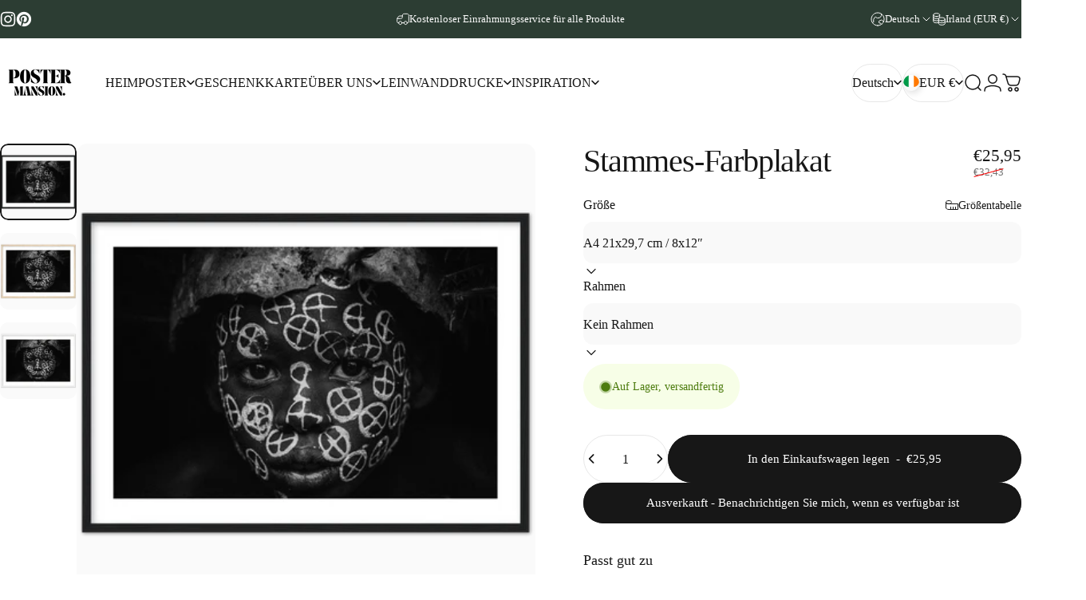

--- FILE ---
content_type: text/html; charset=utf-8
request_url: https://postermansion.com/de-ie/products/tribal-paint-poster-1
body_size: 68157
content:
<!doctype html>
<html class="no-js" lang="de" dir="ltr">
<head>
  <meta charset="utf-8">
  <meta http-equiv="X-UA-Compatible" content="IE=edge,chrome=1">
  <meta name="viewport" content="width=device-width,initial-scale=1">
  <meta name="theme-color" content="#171717">
  <link rel="canonical" href="https://postermansion.com/de-ie/products/tribal-paint-poster-1">
  <link rel="preconnect" href="https://cdn.shopify.com" crossorigin>
  <link rel="preconnect" href="https://fonts.shopifycdn.com" crossorigin>
  
  <link rel="dns-prefetch" href="https://ajax.googleapis.com">
  <link rel="dns-prefetch" href="https://maps.googleapis.com">
  <link rel="dns-prefetch" href="https://maps.gstatic.com">
  
<link rel="shortcut icon" href="//postermansion.com/cdn/shop/files/2_kopieren_7d1229c8-2ece-409e-8151-f0aeb15483a9.png?crop=center&height=32&v=1749471221&width=32" type="image/png" /><title>Tribal Paint Poster – Poster Mansion</title><meta name="description" content="Fotograf: ADIREK M Schwarz-Weiß-Porträt eines jungen Stammeskindes mit weißer Farbe im Gesicht. Bringen Sie Eleganz und Kultur an Ihre Wand mit diesen fantastischen Drucken mit afrikanischen Motiven."><meta property="og:site_name" content="Poster Mansion">
<meta property="og:url" content="https://postermansion.com/de-ie/products/tribal-paint-poster-1">
<meta property="og:title" content="Stammes-Farbplakat">
<meta property="og:type" content="product">
<meta property="og:description" content="Fotograf: ADIREK M Schwarz-Weiß-Porträt eines jungen Stammeskindes mit weißer Farbe im Gesicht. Bringen Sie Eleganz und Kultur an Ihre Wand mit diesen fantastischen Drucken mit afrikanischen Motiven."><meta property="og:image" content="http://postermansion.com/cdn/shop/files/preview_300c73e9-864e-4083-bbab-17118fabb0d5.png?v=1687618274">
  <meta property="og:image:secure_url" content="https://postermansion.com/cdn/shop/files/preview_300c73e9-864e-4083-bbab-17118fabb0d5.png?v=1687618274">
  <meta property="og:image:width" content="1000">
  <meta property="og:image:height" content="1000"><meta name="twitter:site" content="@">
<meta name="twitter:card" content="summary_large_image">
<meta name="twitter:title" content="Stammes-Farbplakat">
<meta name="twitter:description" content="Fotograf: ADIREK M Schwarz-Weiß-Porträt eines jungen Stammeskindes mit weißer Farbe im Gesicht. Bringen Sie Eleganz und Kultur an Ihre Wand mit diesen fantastischen Drucken mit afrikanischen Motiven.">
<style>:root {
    /*! General */
    --color-base-text: 23 23 23;
    --color-base-highlight: 44 61 52;
    --color-base-background: 255 255 255;
    --color-base-button: 23 23 23;
    --color-base-button-gradient: #171717;
    --color-base-button-text: 255 255 255;
    --color-keyboard-focus: 11 97 205;
    --color-shadow: 168 232 226;
    --color-price: 23 23 23;
    --color-sale-price: 23 23 23;
    --color-sale-tag: 23 23 23;
    --color-sale-tag-text: 255 255 255;
    --color-rating: 245 158 11;
    --color-placeholder: 250 250 250;
    --color-success-text: 77 124 15;
    --color-success-background: 247 254 231;
    --color-error-text: 190 18 60;
    --color-error-background: 255 241 242;
    --color-info-text: 180 83 9;
    --color-info-background: 255 251 235;
    
    /*! Menu and drawers */
    --color-drawer-text: 23 23 23;
    --color-drawer-background: 255 255 255;
    --color-drawer-button-background: 23 23 23;
    --color-drawer-button-gradient: #171717;
    --color-drawer-button-text: 255 255 255;
    --color-drawer-overlay: 23 23 23;

    /*! Product card */
    --card-radius: var(--rounded-card);
    --card-border-width: 0.0rem;
    --card-border-opacity: 0.0;
    --card-shadow-opacity: 0.1;
    --card-shadow-horizontal-offset: 0.0rem;
    --card-shadow-vertical-offset: 0.0rem;

    /*! Buttons */
    --buttons-radius: var(--rounded-button);
    --buttons-border-width: 2px;
    --buttons-border-opacity: 1.0;
    --buttons-shadow-opacity: 0.0;
    --buttons-shadow-horizontal-offset: 0px;
    --buttons-shadow-vertical-offset: 0px;

    /*! Inputs */
    --inputs-radius: var(--rounded-input);
    --inputs-border-width: 0px;
    --inputs-border-opacity: 0.65;

    /*! Spacing */
    --sp-0d5: 0.125rem;
    --sp-1: 0.25rem;
    --sp-1d5: 0.375rem;
    --sp-2: 0.5rem;
    --sp-2d5: 0.625rem;
    --sp-3: 0.75rem;
    --sp-3d5: 0.875rem;
    --sp-4: 1rem;
    --sp-4d5: 1.125rem;
    --sp-5: 1.25rem;
    --sp-5d5: 1.375rem;
    --sp-6: 1.5rem;
    --sp-6d5: 1.625rem;
    --sp-7: 1.75rem;
    --sp-7d5: 1.875rem;
    --sp-8: 2rem;
    --sp-8d5: 2.125rem;
    --sp-9: 2.25rem;
    --sp-9d5: 2.375rem;
    --sp-10: 2.5rem;
    --sp-10d5: 2.625rem;
    --sp-11: 2.75rem;
    --sp-12: 3rem;
    --sp-13: 3.25rem;
    --sp-14: 3.5rem;
    --sp-15: 3.875rem;
    --sp-16: 4rem;
    --sp-18: 4.5rem;
    --sp-20: 5rem;
    --sp-23: 5.625rem;
    --sp-24: 6rem;
    --sp-28: 7rem;
    --sp-32: 8rem;
    --sp-36: 9rem;
    --sp-40: 10rem;
    --sp-44: 11rem;
    --sp-48: 12rem;
    --sp-52: 13rem;
    --sp-56: 14rem;
    --sp-60: 15rem;
    --sp-64: 16rem;
    --sp-68: 17rem;
    --sp-72: 18rem;
    --sp-80: 20rem;
    --sp-96: 24rem;
    --sp-100: 32rem;

    /*! Font family */
    --font-heading-family: "New York", Iowan Old Style, Apple Garamond, Baskerville, Times New Roman, Droid Serif, Times, Source Serif Pro, serif, Apple Color Emoji, Segoe UI Emoji, Segoe UI Symbol;
    --font-heading-style: normal;
    --font-heading-weight: 400;
    --font-heading-line-height: 1;
    --font-heading-letter-spacing: -0.03em;
    

    --font-body-family: "New York", Iowan Old Style, Apple Garamond, Baskerville, Times New Roman, Droid Serif, Times, Source Serif Pro, serif, Apple Color Emoji, Segoe UI Emoji, Segoe UI Symbol;
    --font-body-style: normal;
    --font-body-weight: 400;
    --font-body-line-height: 1.2;
    --font-body-letter-spacing: 0.0em;

    --font-navigation-family: var(--font-body-family);
    --font-navigation-size: clamp(0.875rem, 0.748rem + 0.3174vw, 1.125rem);
    --font-navigation-weight: 500;
    

    --font-button-family: var(--font-body-family);
    --font-button-size: clamp(0.875rem, 0.8115rem + 0.1587vw, 1.0rem);
    --font-button-weight: 500;
    

    --font-product-family: var(--font-body-family);
    --font-product-size: clamp(1.0rem, 0.873rem + 0.3175vw, 1.25rem);
    --font-product-weight: 500;
    

    /*! Font size */
    --text-3xs: 0.625rem;
    --text-2xs: 0.6875rem;
    --text-xs: 0.75rem;
    --text-2sm: 0.8125rem;
    --text-sm: 0.875rem;
    --text-base: 1.0rem;
    --text-lg: 1.125rem;
    --text-xl: 1.25rem;
    --text-2xl: 1.5rem;
    --text-3xl: 1.875rem;
    --text-4xl: 2.25rem;
    --text-5xl: 3.0rem;
    --text-6xl: 3.75rem;
    --text-7xl: 4.5rem;
    --text-8xl: 6.0rem;

    /*! Layout */
    --page-width: 1900px;
    --gap-padding: clamp(var(--sp-5), 2.526vw, var(--sp-12));
    --grid-gap: clamp(40px, 20vw, 60px);
    --page-padding: var(--sp-5);
    --page-container: min(calc(100vw - var(--scrollbar-width, 0px) - var(--page-padding) * 2), var(--page-width));
    --rounded-button: 3.75rem;
    --rounded-input: 0.75rem;
    --rounded-card: clamp(var(--sp-2d5), 1.053vw, var(--sp-5));
    --rounded-block: clamp(var(--sp-2d5), 1.053vw, var(--sp-5));

    /*! Other */
    --icon-weight: 1.5px;
  }

  @media screen and (min-width: 1024px) {
    :root {
      --page-padding: var(--sp-9);
    }
  }

  @media screen and (min-width: 1280px) {
    :root {
      --gap-padding: var(--sp-12);
      --page-padding: var(--sp-12);
      --page-container: min(calc(100vw - var(--scrollbar-width, 0px) - var(--page-padding) * 2), max(var(--page-width), 1280px));
    }
  }

  @media screen and (min-width: 1536px) {
    :root {
      --page-padding: max(var(--sp-12), 50vw - var(--scrollbar-width, 0px)/2 - var(--page-width)/2);
    }
  }
</style><link href="//postermansion.com/cdn/shop/t/16/assets/theme.css?v=183552538888450532061751214636" rel="stylesheet" type="text/css" media="all" /><link rel="stylesheet" href="//postermansion.com/cdn/shop/t/16/assets/apps.css?v=162097722211979372921751214636" media="print" fetchpriority="low" onload="this.media='all'">

  <script>window.performance && window.performance.mark && window.performance.mark('shopify.content_for_header.start');</script><meta name="facebook-domain-verification" content="oui3kwbg1dvr34kmpy53t6w2h2jpdf">
<meta name="google-site-verification" content="M1eshgSn521jL-oqcJ9jYDejZNB25ImPaYcYO9nCy-Y">
<meta name="google-site-verification" content="M1eshgSn521jL-oqcJ9jYDejZNB25ImPaYcYO9nCy-Y">
<meta id="shopify-digital-wallet" name="shopify-digital-wallet" content="/54975037590/digital_wallets/dialog">
<meta name="shopify-checkout-api-token" content="242fa452c81f8a57a15667bbc3311b65">
<meta id="in-context-paypal-metadata" data-shop-id="54975037590" data-venmo-supported="false" data-environment="production" data-locale="de_DE" data-paypal-v4="true" data-currency="EUR">
<link rel="alternate" hreflang="x-default" href="https://postermansion.com/products/tribal-paint-poster-1">
<link rel="alternate" hreflang="en" href="https://postermansion.com/products/tribal-paint-poster-1">
<link rel="alternate" hreflang="fr" href="https://postermansion.com/fr/products/tribal-paint-poster-1">
<link rel="alternate" hreflang="de" href="https://postermansion.com/de/products/tribal-paint-poster-1">
<link rel="alternate" hreflang="nl" href="https://postermansion.com/nl/products/tribal-paint-poster-1">
<link rel="alternate" hreflang="it" href="https://postermansion.com/it/products/tribal-paint-poster-1">
<link rel="alternate" hreflang="es" href="https://postermansion.com/es/products/tribal-paint-poster-1">
<link rel="alternate" hreflang="sv" href="https://postermansion.com/sv/products/tribal-paint-poster-1">
<link rel="alternate" hreflang="en-GB" href="https://postermansion.com/en-gb/products/tribal-paint-poster-1">
<link rel="alternate" hreflang="fr-GB" href="https://postermansion.com/fr-gb/products/tribal-paint-poster-1">
<link rel="alternate" hreflang="de-GB" href="https://postermansion.com/de-gb/products/tribal-paint-poster-1">
<link rel="alternate" hreflang="it-GB" href="https://postermansion.com/it-gb/products/tribal-paint-poster-1">
<link rel="alternate" hreflang="es-GB" href="https://postermansion.com/es-gb/products/tribal-paint-poster-1">
<link rel="alternate" hreflang="sv-GB" href="https://postermansion.com/sv-gb/products/tribal-paint-poster-1">
<link rel="alternate" hreflang="nl-GB" href="https://postermansion.com/nl-gb/products/tribal-paint-poster-1">
<link rel="alternate" hreflang="en-SE" href="https://postermansion.com/en-se/products/tribal-paint-poster-1">
<link rel="alternate" hreflang="sv-SE" href="https://postermansion.com/sv-se/products/tribal-paint-poster-1">
<link rel="alternate" hreflang="fr-SE" href="https://postermansion.com/fr-se/products/tribal-paint-poster-1">
<link rel="alternate" hreflang="de-SE" href="https://postermansion.com/de-se/products/tribal-paint-poster-1">
<link rel="alternate" hreflang="it-SE" href="https://postermansion.com/it-se/products/tribal-paint-poster-1">
<link rel="alternate" hreflang="es-SE" href="https://postermansion.com/es-se/products/tribal-paint-poster-1">
<link rel="alternate" hreflang="nl-SE" href="https://postermansion.com/nl-se/products/tribal-paint-poster-1">
<link rel="alternate" hreflang="en-US" href="https://postermansion.com/en-us/products/tribal-paint-poster-1">
<link rel="alternate" hreflang="es-US" href="https://postermansion.com/es-us/products/tribal-paint-poster-1">
<link rel="alternate" hreflang="en-FR" href="https://postermansion.com/en-fr/products/tribal-paint-poster-1">
<link rel="alternate" hreflang="fr-FR" href="https://postermansion.com/fr-fr/products/tribal-paint-poster-1">
<link rel="alternate" hreflang="de-FR" href="https://postermansion.com/de-fr/products/tribal-paint-poster-1">
<link rel="alternate" hreflang="it-FR" href="https://postermansion.com/it-fr/products/tribal-paint-poster-1">
<link rel="alternate" hreflang="es-FR" href="https://postermansion.com/es-fr/products/tribal-paint-poster-1">
<link rel="alternate" hreflang="sv-FR" href="https://postermansion.com/sv-fr/products/tribal-paint-poster-1">
<link rel="alternate" hreflang="nl-FR" href="https://postermansion.com/nl-fr/products/tribal-paint-poster-1">
<link rel="alternate" hreflang="en-NL" href="https://postermansion.com/en-nl/products/tribal-paint-poster-1">
<link rel="alternate" hreflang="nl-NL" href="https://postermansion.com/nl-nl/products/tribal-paint-poster-1">
<link rel="alternate" hreflang="fr-NL" href="https://postermansion.com/fr-nl/products/tribal-paint-poster-1">
<link rel="alternate" hreflang="de-NL" href="https://postermansion.com/de-nl/products/tribal-paint-poster-1">
<link rel="alternate" hreflang="it-NL" href="https://postermansion.com/it-nl/products/tribal-paint-poster-1">
<link rel="alternate" hreflang="es-NL" href="https://postermansion.com/es-nl/products/tribal-paint-poster-1">
<link rel="alternate" hreflang="sv-NL" href="https://postermansion.com/sv-nl/products/tribal-paint-poster-1">
<link rel="alternate" hreflang="en-DE" href="https://postermansion.com/en-de/products/tribal-paint-poster-1">
<link rel="alternate" hreflang="de-DE" href="https://postermansion.com/de-de/products/tribal-paint-poster-1">
<link rel="alternate" hreflang="fr-DE" href="https://postermansion.com/fr-de/products/tribal-paint-poster-1">
<link rel="alternate" hreflang="it-DE" href="https://postermansion.com/it-de/products/tribal-paint-poster-1">
<link rel="alternate" hreflang="es-DE" href="https://postermansion.com/es-de/products/tribal-paint-poster-1">
<link rel="alternate" hreflang="sv-DE" href="https://postermansion.com/sv-de/products/tribal-paint-poster-1">
<link rel="alternate" hreflang="nl-DE" href="https://postermansion.com/nl-de/products/tribal-paint-poster-1">
<link rel="alternate" hreflang="en-IT" href="https://postermansion.com/en-it/products/tribal-paint-poster-1">
<link rel="alternate" hreflang="it-IT" href="https://postermansion.com/it-it/products/tribal-paint-poster-1">
<link rel="alternate" hreflang="fr-IT" href="https://postermansion.com/fr-it/products/tribal-paint-poster-1">
<link rel="alternate" hreflang="de-IT" href="https://postermansion.com/de-it/products/tribal-paint-poster-1">
<link rel="alternate" hreflang="es-IT" href="https://postermansion.com/es-it/products/tribal-paint-poster-1">
<link rel="alternate" hreflang="sv-IT" href="https://postermansion.com/sv-it/products/tribal-paint-poster-1">
<link rel="alternate" hreflang="nl-IT" href="https://postermansion.com/nl-it/products/tribal-paint-poster-1">
<link rel="alternate" hreflang="en-DK" href="https://postermansion.com/en-dk/products/tribal-paint-poster-1">
<link rel="alternate" hreflang="sv-DK" href="https://postermansion.com/sv-dk/products/tribal-paint-poster-1">
<link rel="alternate" hreflang="fr-DK" href="https://postermansion.com/fr-dk/products/tribal-paint-poster-1">
<link rel="alternate" hreflang="de-DK" href="https://postermansion.com/de-dk/products/tribal-paint-poster-1">
<link rel="alternate" hreflang="it-DK" href="https://postermansion.com/it-dk/products/tribal-paint-poster-1">
<link rel="alternate" hreflang="es-DK" href="https://postermansion.com/es-dk/products/tribal-paint-poster-1">
<link rel="alternate" hreflang="nl-DK" href="https://postermansion.com/nl-dk/products/tribal-paint-poster-1">
<link rel="alternate" hreflang="en-ES" href="https://postermansion.com/en-es/products/tribal-paint-poster-1">
<link rel="alternate" hreflang="es-ES" href="https://postermansion.com/es-es/products/tribal-paint-poster-1">
<link rel="alternate" hreflang="fr-ES" href="https://postermansion.com/fr-es/products/tribal-paint-poster-1">
<link rel="alternate" hreflang="de-ES" href="https://postermansion.com/de-es/products/tribal-paint-poster-1">
<link rel="alternate" hreflang="it-ES" href="https://postermansion.com/it-es/products/tribal-paint-poster-1">
<link rel="alternate" hreflang="sv-ES" href="https://postermansion.com/sv-es/products/tribal-paint-poster-1">
<link rel="alternate" hreflang="nl-ES" href="https://postermansion.com/nl-es/products/tribal-paint-poster-1">
<link rel="alternate" hreflang="en-PT" href="https://postermansion.com/en-pt/products/tribal-paint-poster-1">
<link rel="alternate" hreflang="es-PT" href="https://postermansion.com/es-pt/products/tribal-paint-poster-1">
<link rel="alternate" hreflang="fr-PT" href="https://postermansion.com/fr-pt/products/tribal-paint-poster-1">
<link rel="alternate" hreflang="de-PT" href="https://postermansion.com/de-pt/products/tribal-paint-poster-1">
<link rel="alternate" hreflang="it-PT" href="https://postermansion.com/it-pt/products/tribal-paint-poster-1">
<link rel="alternate" hreflang="sv-PT" href="https://postermansion.com/sv-pt/products/tribal-paint-poster-1">
<link rel="alternate" hreflang="nl-PT" href="https://postermansion.com/nl-pt/products/tribal-paint-poster-1">
<link rel="alternate" hreflang="pt-PT" href="https://postermansion.com/pt-pt/products/tribal-paint-poster-1">
<link rel="alternate" hreflang="en-AT" href="https://postermansion.com/en-at/products/tribal-paint-poster-1">
<link rel="alternate" hreflang="de-AT" href="https://postermansion.com/de-at/products/tribal-paint-poster-1">
<link rel="alternate" hreflang="fr-AT" href="https://postermansion.com/fr-at/products/tribal-paint-poster-1">
<link rel="alternate" hreflang="it-AT" href="https://postermansion.com/it-at/products/tribal-paint-poster-1">
<link rel="alternate" hreflang="es-AT" href="https://postermansion.com/es-at/products/tribal-paint-poster-1">
<link rel="alternate" hreflang="sv-AT" href="https://postermansion.com/sv-at/products/tribal-paint-poster-1">
<link rel="alternate" hreflang="nl-AT" href="https://postermansion.com/nl-at/products/tribal-paint-poster-1">
<link rel="alternate" hreflang="en-IE" href="https://postermansion.com/en-ie/products/tribal-paint-poster-1">
<link rel="alternate" hreflang="fr-IE" href="https://postermansion.com/fr-ie/products/tribal-paint-poster-1">
<link rel="alternate" hreflang="de-IE" href="https://postermansion.com/de-ie/products/tribal-paint-poster-1">
<link rel="alternate" hreflang="it-IE" href="https://postermansion.com/it-ie/products/tribal-paint-poster-1">
<link rel="alternate" hreflang="es-IE" href="https://postermansion.com/es-ie/products/tribal-paint-poster-1">
<link rel="alternate" hreflang="sv-IE" href="https://postermansion.com/sv-ie/products/tribal-paint-poster-1">
<link rel="alternate" hreflang="nl-IE" href="https://postermansion.com/nl-ie/products/tribal-paint-poster-1">
<link rel="alternate" type="application/json+oembed" href="https://postermansion.com/de-ie/products/tribal-paint-poster-1.oembed">
<script async="async" src="/checkouts/internal/preloads.js?locale=de-IE"></script>
<link rel="preconnect" href="https://shop.app" crossorigin="anonymous">
<script async="async" src="https://shop.app/checkouts/internal/preloads.js?locale=de-IE&shop_id=54975037590" crossorigin="anonymous"></script>
<script id="apple-pay-shop-capabilities" type="application/json">{"shopId":54975037590,"countryCode":"BE","currencyCode":"EUR","merchantCapabilities":["supports3DS"],"merchantId":"gid:\/\/shopify\/Shop\/54975037590","merchantName":"Poster Mansion","requiredBillingContactFields":["postalAddress","email"],"requiredShippingContactFields":["postalAddress","email"],"shippingType":"shipping","supportedNetworks":["visa","maestro","masterCard","amex"],"total":{"type":"pending","label":"Poster Mansion","amount":"1.00"},"shopifyPaymentsEnabled":true,"supportsSubscriptions":true}</script>
<script id="shopify-features" type="application/json">{"accessToken":"242fa452c81f8a57a15667bbc3311b65","betas":["rich-media-storefront-analytics"],"domain":"postermansion.com","predictiveSearch":true,"shopId":54975037590,"locale":"de"}</script>
<script>var Shopify = Shopify || {};
Shopify.shop = "posterlab-2.myshopify.com";
Shopify.locale = "de";
Shopify.currency = {"active":"EUR","rate":"1.0"};
Shopify.country = "IE";
Shopify.theme = {"name":"Updated copy of Concept","id":182803956053,"schema_name":"Concept","schema_version":"4.2.1","theme_store_id":2412,"role":"main"};
Shopify.theme.handle = "null";
Shopify.theme.style = {"id":null,"handle":null};
Shopify.cdnHost = "postermansion.com/cdn";
Shopify.routes = Shopify.routes || {};
Shopify.routes.root = "/de-ie/";</script>
<script type="module">!function(o){(o.Shopify=o.Shopify||{}).modules=!0}(window);</script>
<script>!function(o){function n(){var o=[];function n(){o.push(Array.prototype.slice.apply(arguments))}return n.q=o,n}var t=o.Shopify=o.Shopify||{};t.loadFeatures=n(),t.autoloadFeatures=n()}(window);</script>
<script>
  window.ShopifyPay = window.ShopifyPay || {};
  window.ShopifyPay.apiHost = "shop.app\/pay";
  window.ShopifyPay.redirectState = null;
</script>
<script id="shop-js-analytics" type="application/json">{"pageType":"product"}</script>
<script defer="defer" async type="module" src="//postermansion.com/cdn/shopifycloud/shop-js/modules/v2/client.init-shop-cart-sync_D96QZrIF.de.esm.js"></script>
<script defer="defer" async type="module" src="//postermansion.com/cdn/shopifycloud/shop-js/modules/v2/chunk.common_SV6uigsF.esm.js"></script>
<script type="module">
  await import("//postermansion.com/cdn/shopifycloud/shop-js/modules/v2/client.init-shop-cart-sync_D96QZrIF.de.esm.js");
await import("//postermansion.com/cdn/shopifycloud/shop-js/modules/v2/chunk.common_SV6uigsF.esm.js");

  window.Shopify.SignInWithShop?.initShopCartSync?.({"fedCMEnabled":true,"windoidEnabled":true});

</script>
<script>
  window.Shopify = window.Shopify || {};
  if (!window.Shopify.featureAssets) window.Shopify.featureAssets = {};
  window.Shopify.featureAssets['shop-js'] = {"shop-cart-sync":["modules/v2/client.shop-cart-sync_D9v5EJ5H.de.esm.js","modules/v2/chunk.common_SV6uigsF.esm.js"],"init-fed-cm":["modules/v2/client.init-fed-cm_DlbV7VrN.de.esm.js","modules/v2/chunk.common_SV6uigsF.esm.js"],"shop-button":["modules/v2/client.shop-button_7yN-YEo8.de.esm.js","modules/v2/chunk.common_SV6uigsF.esm.js"],"shop-cash-offers":["modules/v2/client.shop-cash-offers_CZ39C1VE.de.esm.js","modules/v2/chunk.common_SV6uigsF.esm.js","modules/v2/chunk.modal_CqlMJe-n.esm.js"],"init-windoid":["modules/v2/client.init-windoid_CPAVU_59.de.esm.js","modules/v2/chunk.common_SV6uigsF.esm.js"],"init-shop-email-lookup-coordinator":["modules/v2/client.init-shop-email-lookup-coordinator_BE78sutm.de.esm.js","modules/v2/chunk.common_SV6uigsF.esm.js"],"shop-toast-manager":["modules/v2/client.shop-toast-manager_Dc8Kqo2D.de.esm.js","modules/v2/chunk.common_SV6uigsF.esm.js"],"shop-login-button":["modules/v2/client.shop-login-button_CdH6DD4B.de.esm.js","modules/v2/chunk.common_SV6uigsF.esm.js","modules/v2/chunk.modal_CqlMJe-n.esm.js"],"avatar":["modules/v2/client.avatar_BTnouDA3.de.esm.js"],"pay-button":["modules/v2/client.pay-button_BaMaWndh.de.esm.js","modules/v2/chunk.common_SV6uigsF.esm.js"],"init-shop-cart-sync":["modules/v2/client.init-shop-cart-sync_D96QZrIF.de.esm.js","modules/v2/chunk.common_SV6uigsF.esm.js"],"init-customer-accounts":["modules/v2/client.init-customer-accounts_DPOSv1Vm.de.esm.js","modules/v2/client.shop-login-button_CdH6DD4B.de.esm.js","modules/v2/chunk.common_SV6uigsF.esm.js","modules/v2/chunk.modal_CqlMJe-n.esm.js"],"init-shop-for-new-customer-accounts":["modules/v2/client.init-shop-for-new-customer-accounts_CQXgmjbo.de.esm.js","modules/v2/client.shop-login-button_CdH6DD4B.de.esm.js","modules/v2/chunk.common_SV6uigsF.esm.js","modules/v2/chunk.modal_CqlMJe-n.esm.js"],"init-customer-accounts-sign-up":["modules/v2/client.init-customer-accounts-sign-up_BxD8dlgd.de.esm.js","modules/v2/client.shop-login-button_CdH6DD4B.de.esm.js","modules/v2/chunk.common_SV6uigsF.esm.js","modules/v2/chunk.modal_CqlMJe-n.esm.js"],"checkout-modal":["modules/v2/client.checkout-modal_CKh-sfKU.de.esm.js","modules/v2/chunk.common_SV6uigsF.esm.js","modules/v2/chunk.modal_CqlMJe-n.esm.js"],"shop-follow-button":["modules/v2/client.shop-follow-button_CTvrvDxo.de.esm.js","modules/v2/chunk.common_SV6uigsF.esm.js","modules/v2/chunk.modal_CqlMJe-n.esm.js"],"lead-capture":["modules/v2/client.lead-capture_CuieyBjh.de.esm.js","modules/v2/chunk.common_SV6uigsF.esm.js","modules/v2/chunk.modal_CqlMJe-n.esm.js"],"shop-login":["modules/v2/client.shop-login_D_5Nijtq.de.esm.js","modules/v2/chunk.common_SV6uigsF.esm.js","modules/v2/chunk.modal_CqlMJe-n.esm.js"],"payment-terms":["modules/v2/client.payment-terms_B0kyqrWX.de.esm.js","modules/v2/chunk.common_SV6uigsF.esm.js","modules/v2/chunk.modal_CqlMJe-n.esm.js"]};
</script>
<script>(function() {
  var isLoaded = false;
  function asyncLoad() {
    if (isLoaded) return;
    isLoaded = true;
    var urls = ["https:\/\/loox.io\/widget\/4kbBZ0RIFi\/loox.1751795424401.js?shop=posterlab-2.myshopify.com"];
    for (var i = 0; i < urls.length; i++) {
      var s = document.createElement('script');
      s.type = 'text/javascript';
      s.async = true;
      s.src = urls[i];
      var x = document.getElementsByTagName('script')[0];
      x.parentNode.insertBefore(s, x);
    }
  };
  if(window.attachEvent) {
    window.attachEvent('onload', asyncLoad);
  } else {
    window.addEventListener('load', asyncLoad, false);
  }
})();</script>
<script id="__st">var __st={"a":54975037590,"offset":3600,"reqid":"9ca433b3-58fd-4ddf-a00d-184c94f65770-1768448129","pageurl":"postermansion.com\/de-ie\/products\/tribal-paint-poster-1","u":"c0e3b14327b1","p":"product","rtyp":"product","rid":8644637720917};</script>
<script>window.ShopifyPaypalV4VisibilityTracking = true;</script>
<script id="captcha-bootstrap">!function(){'use strict';const t='contact',e='account',n='new_comment',o=[[t,t],['blogs',n],['comments',n],[t,'customer']],c=[[e,'customer_login'],[e,'guest_login'],[e,'recover_customer_password'],[e,'create_customer']],r=t=>t.map((([t,e])=>`form[action*='/${t}']:not([data-nocaptcha='true']) input[name='form_type'][value='${e}']`)).join(','),a=t=>()=>t?[...document.querySelectorAll(t)].map((t=>t.form)):[];function s(){const t=[...o],e=r(t);return a(e)}const i='password',u='form_key',d=['recaptcha-v3-token','g-recaptcha-response','h-captcha-response',i],f=()=>{try{return window.sessionStorage}catch{return}},m='__shopify_v',_=t=>t.elements[u];function p(t,e,n=!1){try{const o=window.sessionStorage,c=JSON.parse(o.getItem(e)),{data:r}=function(t){const{data:e,action:n}=t;return t[m]||n?{data:e,action:n}:{data:t,action:n}}(c);for(const[e,n]of Object.entries(r))t.elements[e]&&(t.elements[e].value=n);n&&o.removeItem(e)}catch(o){console.error('form repopulation failed',{error:o})}}const l='form_type',E='cptcha';function T(t){t.dataset[E]=!0}const w=window,h=w.document,L='Shopify',v='ce_forms',y='captcha';let A=!1;((t,e)=>{const n=(g='f06e6c50-85a8-45c8-87d0-21a2b65856fe',I='https://cdn.shopify.com/shopifycloud/storefront-forms-hcaptcha/ce_storefront_forms_captcha_hcaptcha.v1.5.2.iife.js',D={infoText:'Durch hCaptcha geschützt',privacyText:'Datenschutz',termsText:'Allgemeine Geschäftsbedingungen'},(t,e,n)=>{const o=w[L][v],c=o.bindForm;if(c)return c(t,g,e,D).then(n);var r;o.q.push([[t,g,e,D],n]),r=I,A||(h.body.append(Object.assign(h.createElement('script'),{id:'captcha-provider',async:!0,src:r})),A=!0)});var g,I,D;w[L]=w[L]||{},w[L][v]=w[L][v]||{},w[L][v].q=[],w[L][y]=w[L][y]||{},w[L][y].protect=function(t,e){n(t,void 0,e),T(t)},Object.freeze(w[L][y]),function(t,e,n,w,h,L){const[v,y,A,g]=function(t,e,n){const i=e?o:[],u=t?c:[],d=[...i,...u],f=r(d),m=r(i),_=r(d.filter((([t,e])=>n.includes(e))));return[a(f),a(m),a(_),s()]}(w,h,L),I=t=>{const e=t.target;return e instanceof HTMLFormElement?e:e&&e.form},D=t=>v().includes(t);t.addEventListener('submit',(t=>{const e=I(t);if(!e)return;const n=D(e)&&!e.dataset.hcaptchaBound&&!e.dataset.recaptchaBound,o=_(e),c=g().includes(e)&&(!o||!o.value);(n||c)&&t.preventDefault(),c&&!n&&(function(t){try{if(!f())return;!function(t){const e=f();if(!e)return;const n=_(t);if(!n)return;const o=n.value;o&&e.removeItem(o)}(t);const e=Array.from(Array(32),(()=>Math.random().toString(36)[2])).join('');!function(t,e){_(t)||t.append(Object.assign(document.createElement('input'),{type:'hidden',name:u})),t.elements[u].value=e}(t,e),function(t,e){const n=f();if(!n)return;const o=[...t.querySelectorAll(`input[type='${i}']`)].map((({name:t})=>t)),c=[...d,...o],r={};for(const[a,s]of new FormData(t).entries())c.includes(a)||(r[a]=s);n.setItem(e,JSON.stringify({[m]:1,action:t.action,data:r}))}(t,e)}catch(e){console.error('failed to persist form',e)}}(e),e.submit())}));const S=(t,e)=>{t&&!t.dataset[E]&&(n(t,e.some((e=>e===t))),T(t))};for(const o of['focusin','change'])t.addEventListener(o,(t=>{const e=I(t);D(e)&&S(e,y())}));const B=e.get('form_key'),M=e.get(l),P=B&&M;t.addEventListener('DOMContentLoaded',(()=>{const t=y();if(P)for(const e of t)e.elements[l].value===M&&p(e,B);[...new Set([...A(),...v().filter((t=>'true'===t.dataset.shopifyCaptcha))])].forEach((e=>S(e,t)))}))}(h,new URLSearchParams(w.location.search),n,t,e,['guest_login'])})(!1,!0)}();</script>
<script integrity="sha256-4kQ18oKyAcykRKYeNunJcIwy7WH5gtpwJnB7kiuLZ1E=" data-source-attribution="shopify.loadfeatures" defer="defer" src="//postermansion.com/cdn/shopifycloud/storefront/assets/storefront/load_feature-a0a9edcb.js" crossorigin="anonymous"></script>
<script crossorigin="anonymous" defer="defer" src="//postermansion.com/cdn/shopifycloud/storefront/assets/shopify_pay/storefront-65b4c6d7.js?v=20250812"></script>
<script data-source-attribution="shopify.dynamic_checkout.dynamic.init">var Shopify=Shopify||{};Shopify.PaymentButton=Shopify.PaymentButton||{isStorefrontPortableWallets:!0,init:function(){window.Shopify.PaymentButton.init=function(){};var t=document.createElement("script");t.src="https://postermansion.com/cdn/shopifycloud/portable-wallets/latest/portable-wallets.de.js",t.type="module",document.head.appendChild(t)}};
</script>
<script data-source-attribution="shopify.dynamic_checkout.buyer_consent">
  function portableWalletsHideBuyerConsent(e){var t=document.getElementById("shopify-buyer-consent"),n=document.getElementById("shopify-subscription-policy-button");t&&n&&(t.classList.add("hidden"),t.setAttribute("aria-hidden","true"),n.removeEventListener("click",e))}function portableWalletsShowBuyerConsent(e){var t=document.getElementById("shopify-buyer-consent"),n=document.getElementById("shopify-subscription-policy-button");t&&n&&(t.classList.remove("hidden"),t.removeAttribute("aria-hidden"),n.addEventListener("click",e))}window.Shopify?.PaymentButton&&(window.Shopify.PaymentButton.hideBuyerConsent=portableWalletsHideBuyerConsent,window.Shopify.PaymentButton.showBuyerConsent=portableWalletsShowBuyerConsent);
</script>
<script data-source-attribution="shopify.dynamic_checkout.cart.bootstrap">document.addEventListener("DOMContentLoaded",(function(){function t(){return document.querySelector("shopify-accelerated-checkout-cart, shopify-accelerated-checkout")}if(t())Shopify.PaymentButton.init();else{new MutationObserver((function(e,n){t()&&(Shopify.PaymentButton.init(),n.disconnect())})).observe(document.body,{childList:!0,subtree:!0})}}));
</script>
<link id="shopify-accelerated-checkout-styles" rel="stylesheet" media="screen" href="https://postermansion.com/cdn/shopifycloud/portable-wallets/latest/accelerated-checkout-backwards-compat.css" crossorigin="anonymous">
<style id="shopify-accelerated-checkout-cart">
        #shopify-buyer-consent {
  margin-top: 1em;
  display: inline-block;
  width: 100%;
}

#shopify-buyer-consent.hidden {
  display: none;
}

#shopify-subscription-policy-button {
  background: none;
  border: none;
  padding: 0;
  text-decoration: underline;
  font-size: inherit;
  cursor: pointer;
}

#shopify-subscription-policy-button::before {
  box-shadow: none;
}

      </style>

<script>window.performance && window.performance.mark && window.performance.mark('shopify.content_for_header.end');</script>

  <script src="//postermansion.com/cdn/shop/t/16/assets/vendor.js?v=83836565987576270061751214637" defer="defer"></script>
  <script src="//postermansion.com/cdn/shop/t/16/assets/theme.js?v=173776233503063555301751214636" defer="defer"></script><script>
  document.documentElement.classList.replace('no-js', 'js');

  window.theme = window.theme || {};
  theme.routes = {
    shop_url: 'https://postermansion.com',
    root_url: '/de-ie',
    cart_url: '/de-ie/cart',
    cart_add_url: '/de-ie/cart/add',
    cart_change_url: '/de-ie/cart/change',
    cart_update_url: '/de-ie/cart/update',
    search_url: '/de-ie/search',
    predictive_search_url: '/de-ie/search/suggest'
  };

  theme.variantStrings = {
    preOrder: "Vorbestellung",
    addToCart: "In den Einkaufswagen legen",
    soldOut: "Ausverkauft",
    unavailable: "Nicht verfügbar",
    addToBundle: "Zum Bundle hinzufügen",
    backInStock: "Benachrichtigen Sie mich, wenn es verfügbar ist"
  };

  theme.shippingCalculatorStrings = {
    error: "Beim Abrufen der Versandtarife sind ein oder mehrere Fehler aufgetreten:",
    notFound: "Wir liefern leider nicht an Ihre Adresse.",
    oneResult: "Es gibt einen Versandtarif für Ihre Adresse:",
    multipleResults: "Es gibt mehrere Versandtarife für Ihre Adresse:"
  };

  theme.recipientFormStrings = {
    expanded: "Formular für den Empfänger des Geschenkgutscheins erweitert",
    collapsed: "Formular für den Empfänger des Geschenkgutscheins minimiert"
  };

  theme.quickOrderListStrings = {
    itemsAdded: "[quantity] Artikel hinzugefügt",
    itemAdded: "[quantity] Artikel hinzugefügt",
    itemsRemoved: "[quantity] Artikel entfernt",
    itemRemoved: "[quantity] Artikel entfernt",
    viewCart: "Warenkorb ansehen",
    each: "[money]\/Stück",
    minError: "Dieser Artikel hat ein Minimum von [min]",
    maxError: "Dieser Artikel hat ein Maximum von [max]",
    stepError: "Du kannst diesen Artikel nur in Abstufungen von [step] hinzufügen."
  };

  theme.cartStrings = {
    error: `Beim Aktualisieren Ihres Warenkorbs ist ein Fehler aufgetreten. Bitte versuchen Sie es erneut.`,
    quantityError: `Sie können Ihrem Warenkorb nur [quantity] Stück dieses Artikels hinzufügen.`,
  };

  theme.dateStrings = {
    d: "T",
    day: "Tag",
    days: "Tage",
    h: "S",
    hour: "Stunde",
    hours: "Stunden",
    m: "M",
    minute: "Minute",
    minutes: "Minuten",
    s: "S",
    second: "Sekunde",
    seconds: "Sekunden"
  };theme.strings = {
    recentlyViewedEmpty: "Ihre zuletzt angesehenen Produkte sind leer.",
    close: "Schließen",
    next: "Vorwärts",
    previous: "Zurück",
    qrImageAlt: "QR-Code – Scannen, um Geschenkgutschein einzulösen"
  };

  theme.settings = {
    moneyFormat: "€{{amount_with_comma_separator}}",
    moneyWithCurrencyFormat: "€{{amount_with_comma_separator}} EUR",
    currencyCodeEnabled: false,
    externalLinksNewTab: false,
    cartType: "drawer",
    isCartTemplate: false,
    pswpModule: "\/\/postermansion.com\/cdn\/shop\/t\/16\/assets\/photoswipe.min.js?v=41760041872977459911751214636",
    themeName: 'Concept',
    themeVersion: '4.2.1',
    agencyId: ''
  };// We save the product ID in local storage to be eventually used for recently viewed section
    try {
      const recentlyViewedProducts = new Set(JSON.parse(window.localStorage.getItem(`${theme.settings.themeName}:recently-viewed`) || '[]'));

      recentlyViewedProducts.delete(8644637720917); // Delete first to re-move the product
      recentlyViewedProducts.add(8644637720917);

      window.localStorage.setItem(`${theme.settings.themeName}:recently-viewed`, JSON.stringify(Array.from(recentlyViewedProducts.values()).reverse()));
    } catch (e) {
      // Safari in private mode does not allow setting item, we silently fail
    }</script>
<!-- BEGIN app block: shopify://apps/pandectes-gdpr/blocks/banner/58c0baa2-6cc1-480c-9ea6-38d6d559556a --><script>
  if (new URL(window.location.href).searchParams.get('trace') === '*') {
    console.log('pandectes metafields', {"banner":{"store":{"id":54975037590,"plan":"plus","theme":"MeroxIO Optimized","primaryLocale":"en","adminMode":false,"headless":false,"storefrontRootDomain":"","checkoutRootDomain":"","storefrontAccessToken":""},"tsPublished":1743863533,"declaration":{"showPurpose":false,"showProvider":false,"declIntroText":"We use cookies to optimize website functionality, analyze the performance, and provide personalized experience to you. Some cookies are essential to make the website operate and function correctly. Those cookies cannot be disabled. In this window you can manage your preference of cookies.","showDateGenerated":true},"language":{"unpublished":[],"languageMode":"Single","fallbackLanguage":"en","languageDetection":"browser","languagesSupported":[]},"texts":{"managed":{"headerText":{"en":"We respect your privacy"},"consentText":{"en":"This website uses cookies to ensure you get the best experience."},"linkText":{"en":"Learn more"},"imprintText":{"en":"Imprint"},"googleLinkText":{"en":"Google's Privacy Terms"},"allowButtonText":{"en":"Accept"},"denyButtonText":{"en":"Decline"},"dismissButtonText":{"en":"Ok"},"leaveSiteButtonText":{"en":"Leave this site"},"preferencesButtonText":{"en":"Preferences"},"cookiePolicyText":{"en":"Cookie policy"},"preferencesPopupTitleText":{"en":"Manage consent preferences"},"preferencesPopupIntroText":{"en":"We use cookies to optimize website functionality, analyze the performance, and provide personalized experience to you. Some cookies are essential to make the website operate and function correctly. Those cookies cannot be disabled. In this window you can manage your preference of cookies."},"preferencesPopupSaveButtonText":{"en":"Save preferences"},"preferencesPopupCloseButtonText":{"en":"Close"},"preferencesPopupAcceptAllButtonText":{"en":"Accept all"},"preferencesPopupRejectAllButtonText":{"en":"Reject all"},"cookiesDetailsText":{"en":"Cookies details"},"preferencesPopupAlwaysAllowedText":{"en":"Always allowed"},"accessSectionParagraphText":{"en":"You have the right to request access to your data at any time."},"accessSectionTitleText":{"en":"Data portability"},"accessSectionAccountInfoActionText":{"en":"Personal data"},"accessSectionDownloadReportActionText":{"en":"Request export"},"accessSectionGDPRRequestsActionText":{"en":"Data subject requests"},"accessSectionOrdersRecordsActionText":{"en":"Orders"},"rectificationSectionParagraphText":{"en":"You have the right to request your data to be updated whenever you think it is appropriate."},"rectificationSectionTitleText":{"en":"Data Rectification"},"rectificationCommentPlaceholder":{"en":"Describe what you want to be updated"},"rectificationCommentValidationError":{"en":"Comment is required"},"rectificationSectionEditAccountActionText":{"en":"Request an update"},"erasureSectionTitleText":{"en":"Right to be forgotten"},"erasureSectionParagraphText":{"en":"You have the right to ask all your data to be erased. After that, you will no longer be able to access your account."},"erasureSectionRequestDeletionActionText":{"en":"Request personal data deletion"},"consentDate":{"en":"Consent date"},"consentId":{"en":"Consent ID"},"consentSectionChangeConsentActionText":{"en":"Change consent preference"},"consentSectionConsentedText":{"en":"You consented to the cookies policy of this website on"},"consentSectionNoConsentText":{"en":"You have not consented to the cookies policy of this website."},"consentSectionTitleText":{"en":"Your cookie consent"},"consentStatus":{"en":"Consent preference"},"confirmationFailureMessage":{"en":"Your request was not verified. Please try again and if problem persists, contact store owner for assistance"},"confirmationFailureTitle":{"en":"A problem occurred"},"confirmationSuccessMessage":{"en":"We will soon get back to you as to your request."},"confirmationSuccessTitle":{"en":"Your request is verified"},"guestsSupportEmailFailureMessage":{"en":"Your request was not submitted. Please try again and if problem persists, contact store owner for assistance."},"guestsSupportEmailFailureTitle":{"en":"A problem occurred"},"guestsSupportEmailPlaceholder":{"en":"E-mail address"},"guestsSupportEmailSuccessMessage":{"en":"If you are registered as a customer of this store, you will soon receive an email with instructions on how to proceed."},"guestsSupportEmailSuccessTitle":{"en":"Thank you for your request"},"guestsSupportEmailValidationError":{"en":"Email is not valid"},"guestsSupportInfoText":{"en":"Please login with your customer account to further proceed."},"submitButton":{"en":"Submit"},"submittingButton":{"en":"Submitting..."},"cancelButton":{"en":"Cancel"},"declIntroText":{"en":"We use cookies to optimize website functionality, analyze the performance, and provide personalized experience to you. Some cookies are essential to make the website operate and function correctly. Those cookies cannot be disabled. In this window you can manage your preference of cookies."},"declName":{"en":"Name"},"declPurpose":{"en":"Purpose"},"declType":{"en":"Type"},"declRetention":{"en":"Retention"},"declProvider":{"en":"Provider"},"declFirstParty":{"en":"First-party"},"declThirdParty":{"en":"Third-party"},"declSeconds":{"en":"seconds"},"declMinutes":{"en":"minutes"},"declHours":{"en":"hours"},"declDays":{"en":"days"},"declMonths":{"en":"months"},"declYears":{"en":"years"},"declSession":{"en":"Session"},"declDomain":{"en":"Domain"},"declPath":{"en":"Path"}},"categories":{"strictlyNecessaryCookiesTitleText":{"en":"Strictly necessary cookies"},"strictlyNecessaryCookiesDescriptionText":{"en":"These cookies are essential in order to enable you to move around the website and use its features, such as accessing secure areas of the website. The website cannot function properly without these cookies."},"functionalityCookiesTitleText":{"en":"Functional cookies"},"functionalityCookiesDescriptionText":{"en":"These cookies enable the site to provide enhanced functionality and personalisation. They may be set by us or by third party providers whose services we have added to our pages. If you do not allow these cookies then some or all of these services may not function properly."},"performanceCookiesTitleText":{"en":"Performance cookies"},"performanceCookiesDescriptionText":{"en":"These cookies enable us to monitor and improve the performance of our website. For example, they allow us to count visits, identify traffic sources and see which parts of the site are most popular."},"targetingCookiesTitleText":{"en":"Targeting cookies"},"targetingCookiesDescriptionText":{"en":"These cookies may be set through our site by our advertising partners. They may be used by those companies to build a profile of your interests and show you relevant adverts on other sites.    They do not store directly personal information, but are based on uniquely identifying your browser and internet device. If you do not allow these cookies, you will experience less targeted advertising."},"unclassifiedCookiesTitleText":{"en":"Unclassified cookies"},"unclassifiedCookiesDescriptionText":{"en":"Unclassified cookies are cookies that we are in the process of classifying, together with the providers of individual cookies."}},"auto":{}},"library":{"previewMode":false,"fadeInTimeout":0,"defaultBlocked":0,"showLink":true,"showImprintLink":false,"showGoogleLink":false,"enabled":true,"cookie":{"expiryDays":365,"secure":true,"domain":""},"dismissOnScroll":false,"dismissOnWindowClick":false,"dismissOnTimeout":false,"palette":{"popup":{"background":"#FFFFFF","backgroundForCalculations":{"a":1,"b":255,"g":255,"r":255},"text":"#000000"},"button":{"background":"transparent","backgroundForCalculations":{"a":1,"b":255,"g":255,"r":255},"text":"#000000","textForCalculation":{"a":1,"b":0,"g":0,"r":0},"border":"#000000"}},"content":{"href":"https:\/\/posterlab-2.myshopify.com\/policies\/privacy-policy","imprintHref":"\/","close":"\u0026#10005;","target":"","logo":"\u003cimg class=\"cc-banner-logo\" style=\"max-height: 27px;\" src=\"https:\/\/posterlab-2.myshopify.com\/cdn\/shop\/files\/pandectes-banner-logo.png\" alt=\"logo\" \/\u003e"},"window":"\u003cdiv role=\"dialog\" aria-live=\"polite\" aria-label=\"cookieconsent\" aria-describedby=\"cookieconsent:desc\" id=\"pandectes-banner\" class=\"cc-window-wrapper cc-bottom-wrapper\"\u003e\u003cdiv class=\"pd-cookie-banner-window cc-window {{classes}}\"\u003e\u003c!--googleoff: all--\u003e{{children}}\u003c!--googleon: all--\u003e\u003c\/div\u003e\u003c\/div\u003e","compliance":{"custom":"\u003cdiv class=\"cc-compliance cc-highlight\"\u003e{{preferences}}{{allow}}\u003c\/div\u003e"},"type":"custom","layouts":{"basic":"{{logo}}{{messagelink}}{{compliance}}{{close}}"},"position":"bottom","theme":"wired","revokable":false,"animateRevokable":false,"revokableReset":false,"revokableLogoUrl":"https:\/\/posterlab-2.myshopify.com\/cdn\/shop\/files\/pandectes-reopen-logo.png","revokablePlacement":"bottom-left","revokableMarginHorizontal":15,"revokableMarginVertical":15,"static":false,"autoAttach":true,"hasTransition":true,"blacklistPage":[""],"elements":{"close":"\u003cbutton aria-label=\"dismiss cookie message\" type=\"button\" tabindex=\"0\" class=\"cc-close\"\u003e{{close}}\u003c\/button\u003e","dismiss":"\u003cbutton aria-label=\"dismiss cookie message\" type=\"button\" tabindex=\"0\" class=\"cc-btn cc-btn-decision cc-dismiss\"\u003e{{dismiss}}\u003c\/button\u003e","allow":"\u003cbutton aria-label=\"allow cookies\" type=\"button\" tabindex=\"0\" class=\"cc-btn cc-btn-decision cc-allow\"\u003e{{allow}}\u003c\/button\u003e","deny":"\u003cbutton aria-label=\"deny cookies\" type=\"button\" tabindex=\"0\" class=\"cc-btn cc-btn-decision cc-deny\"\u003e{{deny}}\u003c\/button\u003e","preferences":"\u003cbutton aria-label=\"settings cookies\" tabindex=\"0\" type=\"button\" class=\"cc-btn cc-settings\" onclick=\"Pandectes.fn.openPreferences()\"\u003e{{preferences}}\u003c\/button\u003e"}},"geolocation":{"brOnly":false,"caOnly":false,"chOnly":false,"euOnly":false,"jpOnly":false,"thOnly":false,"canadaOnly":false,"globalVisibility":true},"dsr":{"guestsSupport":false,"accessSectionDownloadReportAuto":false},"banner":{"resetTs":1704722944,"extraCss":"        .cc-banner-logo {max-width: 24em!important;}    @media(min-width: 768px) {.cc-window.cc-floating{max-width: 24em!important;width: 24em!important;}}    .cc-message, .pd-cookie-banner-window .cc-header, .cc-logo {text-align: left}    .cc-window-wrapper{z-index: 2147483647;}    .cc-window{z-index: 2147483647;font-family: inherit;}    .pd-cookie-banner-window .cc-header{font-family: inherit;}    .pd-cp-ui{font-family: inherit; background-color: #FFFFFF;color:#000000;}    button.pd-cp-btn, a.pd-cp-btn{}    input + .pd-cp-preferences-slider{background-color: rgba(0, 0, 0, 0.3)}    .pd-cp-scrolling-section::-webkit-scrollbar{background-color: rgba(0, 0, 0, 0.3)}    input:checked + .pd-cp-preferences-slider{background-color: rgba(0, 0, 0, 1)}    .pd-cp-scrolling-section::-webkit-scrollbar-thumb {background-color: rgba(0, 0, 0, 1)}    .pd-cp-ui-close{color:#000000;}    .pd-cp-preferences-slider:before{background-color: #FFFFFF}    .pd-cp-title:before {border-color: #000000!important}    .pd-cp-preferences-slider{background-color:#000000}    .pd-cp-toggle{color:#000000!important}    @media(max-width:699px) {.pd-cp-ui-close-top svg {fill: #000000}}    .pd-cp-toggle:hover,.pd-cp-toggle:visited,.pd-cp-toggle:active{color:#000000!important}    .pd-cookie-banner-window {box-shadow: 0 0 18px rgb(0 0 0 \/ 20%);}  ","customJavascript":{},"showPoweredBy":false,"logoHeight":27,"hybridStrict":false,"cookiesBlockedByDefault":"0","isActive":true,"implicitSavePreferences":false,"cookieIcon":false,"blockBots":false,"showCookiesDetails":true,"hasTransition":true,"blockingPage":false,"showOnlyLandingPage":false,"leaveSiteUrl":"https:\/\/www.google.com","linkRespectStoreLang":false},"cookies":{"0":[{"name":"localization","type":"http","domain":"postermansion.com","path":"\/en-ie","provider":"Shopify","firstParty":true,"retention":"1 year(s)","expires":1,"unit":"declYears","purpose":{"en":"Shopify store localization"}},{"name":"secure_customer_sig","type":"http","domain":"postermansion.com","path":"\/","provider":"Shopify","firstParty":true,"retention":"1 year(s)","expires":1,"unit":"declYears","purpose":{"en":"Used in connection with customer login."}},{"name":"cart_currency","type":"http","domain":"postermansion.com","path":"\/","provider":"Shopify","firstParty":true,"retention":"2 ","expires":2,"unit":"declSession","purpose":{"en":"The cookie is necessary for the secure checkout and payment function on the website. This function is provided by shopify.com."}},{"name":"_cmp_a","type":"http","domain":".postermansion.com","path":"\/","provider":"Shopify","firstParty":true,"retention":"1 day(s)","expires":1,"unit":"declDays","purpose":{"en":"Used for managing customer privacy settings."}},{"name":"keep_alive","type":"http","domain":"postermansion.com","path":"\/","provider":"Shopify","firstParty":true,"retention":"30 minute(s)","expires":30,"unit":"declMinutes","purpose":{"en":"Used in connection with buyer localization."}},{"name":"shopify_pay_redirect","type":"http","domain":"postermansion.com","path":"\/","provider":"Shopify","firstParty":true,"retention":"1 hour(s)","expires":1,"unit":"declHours","purpose":{"en":"The cookie is necessary for the secure checkout and payment function on the website. This function is provided by shopify.com."}},{"name":"cookietest","type":"http","domain":"postermansion.com","path":"\/","provider":"Shopify","firstParty":true,"retention":"Session","expires":1,"unit":"declSeconds","purpose":{"en":"Used to ensure our systems are working correctly."}},{"name":"_secure_session_id","type":"http","domain":"postermansion.com","path":"\/","provider":"Shopify","firstParty":true,"retention":"1 month(s)","expires":1,"unit":"declMonths","purpose":{"en":"Used in connection with navigation through a storefront."}}],"1":[{"name":"locale_bar_accepted","type":"http","domain":"postermansion.com","path":"\/","provider":"GrizzlyAppsSRL","firstParty":true,"retention":"Session","expires":-54,"unit":"declYears","purpose":{"en":"This cookie is provided by the app (BEST Currency Converter) and is used to secure the currency chosen by the customer."}},{"name":"_pinterest_ct_ua","type":"http","domain":".ct.pinterest.com","path":"\/","provider":"Pinterest","firstParty":false,"retention":"1 year(s)","expires":1,"unit":"declYears","purpose":{"en":"Used to group actions across pages."}}],"2":[{"name":"_shopify_y","type":"http","domain":".postermansion.com","path":"\/","provider":"Shopify","firstParty":true,"retention":"1 year(s)","expires":1,"unit":"declYears","purpose":{"en":"Shopify analytics."}},{"name":"_shopify_s","type":"http","domain":".postermansion.com","path":"\/","provider":"Shopify","firstParty":true,"retention":"30 minute(s)","expires":30,"unit":"declMinutes","purpose":{"en":"Shopify analytics."}},{"name":"_orig_referrer","type":"http","domain":".postermansion.com","path":"\/","provider":"Shopify","firstParty":true,"retention":"2 ","expires":2,"unit":"declSession","purpose":{"en":"Tracks landing pages."}},{"name":"_landing_page","type":"http","domain":".postermansion.com","path":"\/","provider":"Shopify","firstParty":true,"retention":"2 ","expires":2,"unit":"declSession","purpose":{"en":"Tracks landing pages."}},{"name":"_shopify_sa_p","type":"http","domain":".postermansion.com","path":"\/","provider":"Shopify","firstParty":true,"retention":"30 minute(s)","expires":30,"unit":"declMinutes","purpose":{"en":"Shopify analytics relating to marketing \u0026 referrals."}},{"name":"_shopify_sa_t","type":"http","domain":".postermansion.com","path":"\/","provider":"Shopify","firstParty":true,"retention":"30 minute(s)","expires":30,"unit":"declMinutes","purpose":{"en":"Shopify analytics relating to marketing \u0026 referrals."}},{"name":"_gid","type":"http","domain":".postermansion.com","path":"\/","provider":"Google","firstParty":true,"retention":"1 day(s)","expires":1,"unit":"declDays","purpose":{"en":"Cookie is placed by Google Analytics to count and track pageviews."}},{"name":"_gat","type":"http","domain":".postermansion.com","path":"\/","provider":"Google","firstParty":true,"retention":"1 minute(s)","expires":1,"unit":"declMinutes","purpose":{"en":"Cookie is placed by Google Analytics to filter requests from bots."}},{"name":"_ga","type":"http","domain":".postermansion.com","path":"\/","provider":"Google","firstParty":true,"retention":"1 year(s)","expires":1,"unit":"declYears","purpose":{"en":"Cookie is set by Google Analytics with unknown functionality"}},{"name":"_shopify_d","type":"http","domain":"com","path":"\/","provider":"Shopify","firstParty":false,"retention":"Session","expires":1,"unit":"declSeconds","purpose":{"en":"Shopify analytics."}},{"name":"_shopify_d","type":"http","domain":"postermansion.com","path":"\/","provider":"Shopify","firstParty":true,"retention":"Session","expires":1,"unit":"declSeconds","purpose":{"en":"Shopify analytics."}},{"name":"_ga_Q8FVLBE4WX","type":"http","domain":".postermansion.com","path":"\/","provider":"Google","firstParty":true,"retention":"1 year(s)","expires":1,"unit":"declYears","purpose":{"en":""}},{"name":"_ga_JKJQL7FM1C","type":"http","domain":".postermansion.com","path":"\/","provider":"Google","firstParty":true,"retention":"1 year(s)","expires":1,"unit":"declYears","purpose":{"en":""}},{"name":"_ga_6SMZZG092D","type":"http","domain":".postermansion.com","path":"\/","provider":"Google","firstParty":true,"retention":"1 year(s)","expires":1,"unit":"declYears","purpose":{"en":""}}],"4":[{"name":"_gcl_au","type":"http","domain":".postermansion.com","path":"\/","provider":"Google","firstParty":true,"retention":"3 month(s)","expires":3,"unit":"declMonths","purpose":{"en":"Cookie is placed by Google Tag Manager to track conversions."}},{"name":"__kla_id","type":"http","domain":"postermansion.com","path":"\/","provider":"Klaviyo","firstParty":true,"retention":"1 year(s)","expires":1,"unit":"declYears","purpose":{"en":"Tracks when someone clicks through a Klaviyo email to your website."}},{"name":"_fbp","type":"http","domain":".postermansion.com","path":"\/","provider":"Facebook","firstParty":true,"retention":"3 month(s)","expires":3,"unit":"declMonths","purpose":{"en":"Cookie is placed by Facebook to track visits across websites."}},{"name":"test_cookie","type":"http","domain":".doubleclick.net","path":"\/","provider":"Google","firstParty":false,"retention":"15 minute(s)","expires":15,"unit":"declMinutes","purpose":{"en":"To measure the visitors’ actions after they click through from an advert. Expires after each visit."}},{"name":"_pin_unauth","type":"http","domain":".postermansion.com","path":"\/","provider":"Pinterest","firstParty":true,"retention":"1 year(s)","expires":1,"unit":"declYears","purpose":{"en":"Used to group actions for users who cannot be identified by Pinterest."}},{"name":"wpm-domain-test","type":"http","domain":"postermansion.com","path":"\/","provider":"Shopify","firstParty":true,"retention":"Session","expires":1,"unit":"declSeconds","purpose":{"en":"Used to test the storage of parameters about products added to the cart or payment currency"}},{"name":"IDE","type":"http","domain":".doubleclick.net","path":"\/","provider":"Google","firstParty":false,"retention":"1 year(s)","expires":1,"unit":"declYears","purpose":{"en":"To measure the visitors’ actions after they click through from an advert. Expires after 1 year."}},{"name":"wpm-domain-test","type":"http","domain":"com","path":"\/","provider":"Shopify","firstParty":false,"retention":"Session","expires":1,"unit":"declSeconds","purpose":{"en":"Used to test the storage of parameters about products added to the cart or payment currency"}}],"8":[{"name":"ar_debug","type":"http","domain":".pinterest.com","path":"\/","provider":"Unknown","firstParty":false,"retention":"1 year(s)","expires":1,"unit":"declYears","purpose":{"en":""}}]},"blocker":{"isActive":false,"googleConsentMode":{"id":"","analyticsId":"","isActive":false,"adStorageCategory":4,"analyticsStorageCategory":2,"personalizationStorageCategory":1,"functionalityStorageCategory":1,"customEvent":true,"securityStorageCategory":0,"redactData":true,"urlPassthrough":false,"dataLayerProperty":"dataLayer"},"facebookPixel":{"id":"","isActive":false,"ldu":false},"microsoft":{},"rakuten":{"isActive":false,"cmp":false,"ccpa":false},"gpcIsActive":false,"defaultBlocked":0,"patterns":{"whiteList":[],"blackList":{"1":[],"2":[],"4":[],"8":[]},"iframesWhiteList":[],"iframesBlackList":{"1":[],"2":[],"4":[],"8":[]},"beaconsWhiteList":[],"beaconsBlackList":{"1":[],"2":[],"4":[],"8":[]}}}},"tcfIsActive":false});
  }
</script>

  
    
      <!-- TCF is active, scripts are loaded above -->
      
      <script>
        
          window.PandectesSettings = {"store":{"id":54975037590,"plan":"plus","theme":"MeroxIO Optimized","primaryLocale":"en","adminMode":false,"headless":false,"storefrontRootDomain":"","checkoutRootDomain":"","storefrontAccessToken":""},"tsPublished":1743863533,"declaration":{"showPurpose":false,"showProvider":false,"declIntroText":"We use cookies to optimize website functionality, analyze the performance, and provide personalized experience to you. Some cookies are essential to make the website operate and function correctly. Those cookies cannot be disabled. In this window you can manage your preference of cookies.","showDateGenerated":true},"language":{"unpublished":[],"languageMode":"Single","fallbackLanguage":"en","languageDetection":"browser","languagesSupported":[]},"texts":{"managed":{"headerText":{"en":"We respect your privacy"},"consentText":{"en":"This website uses cookies to ensure you get the best experience."},"linkText":{"en":"Learn more"},"imprintText":{"en":"Imprint"},"googleLinkText":{"en":"Google's Privacy Terms"},"allowButtonText":{"en":"Accept"},"denyButtonText":{"en":"Decline"},"dismissButtonText":{"en":"Ok"},"leaveSiteButtonText":{"en":"Leave this site"},"preferencesButtonText":{"en":"Preferences"},"cookiePolicyText":{"en":"Cookie policy"},"preferencesPopupTitleText":{"en":"Manage consent preferences"},"preferencesPopupIntroText":{"en":"We use cookies to optimize website functionality, analyze the performance, and provide personalized experience to you. Some cookies are essential to make the website operate and function correctly. Those cookies cannot be disabled. In this window you can manage your preference of cookies."},"preferencesPopupSaveButtonText":{"en":"Save preferences"},"preferencesPopupCloseButtonText":{"en":"Close"},"preferencesPopupAcceptAllButtonText":{"en":"Accept all"},"preferencesPopupRejectAllButtonText":{"en":"Reject all"},"cookiesDetailsText":{"en":"Cookies details"},"preferencesPopupAlwaysAllowedText":{"en":"Always allowed"},"accessSectionParagraphText":{"en":"You have the right to request access to your data at any time."},"accessSectionTitleText":{"en":"Data portability"},"accessSectionAccountInfoActionText":{"en":"Personal data"},"accessSectionDownloadReportActionText":{"en":"Request export"},"accessSectionGDPRRequestsActionText":{"en":"Data subject requests"},"accessSectionOrdersRecordsActionText":{"en":"Orders"},"rectificationSectionParagraphText":{"en":"You have the right to request your data to be updated whenever you think it is appropriate."},"rectificationSectionTitleText":{"en":"Data Rectification"},"rectificationCommentPlaceholder":{"en":"Describe what you want to be updated"},"rectificationCommentValidationError":{"en":"Comment is required"},"rectificationSectionEditAccountActionText":{"en":"Request an update"},"erasureSectionTitleText":{"en":"Right to be forgotten"},"erasureSectionParagraphText":{"en":"You have the right to ask all your data to be erased. After that, you will no longer be able to access your account."},"erasureSectionRequestDeletionActionText":{"en":"Request personal data deletion"},"consentDate":{"en":"Consent date"},"consentId":{"en":"Consent ID"},"consentSectionChangeConsentActionText":{"en":"Change consent preference"},"consentSectionConsentedText":{"en":"You consented to the cookies policy of this website on"},"consentSectionNoConsentText":{"en":"You have not consented to the cookies policy of this website."},"consentSectionTitleText":{"en":"Your cookie consent"},"consentStatus":{"en":"Consent preference"},"confirmationFailureMessage":{"en":"Your request was not verified. Please try again and if problem persists, contact store owner for assistance"},"confirmationFailureTitle":{"en":"A problem occurred"},"confirmationSuccessMessage":{"en":"We will soon get back to you as to your request."},"confirmationSuccessTitle":{"en":"Your request is verified"},"guestsSupportEmailFailureMessage":{"en":"Your request was not submitted. Please try again and if problem persists, contact store owner for assistance."},"guestsSupportEmailFailureTitle":{"en":"A problem occurred"},"guestsSupportEmailPlaceholder":{"en":"E-mail address"},"guestsSupportEmailSuccessMessage":{"en":"If you are registered as a customer of this store, you will soon receive an email with instructions on how to proceed."},"guestsSupportEmailSuccessTitle":{"en":"Thank you for your request"},"guestsSupportEmailValidationError":{"en":"Email is not valid"},"guestsSupportInfoText":{"en":"Please login with your customer account to further proceed."},"submitButton":{"en":"Submit"},"submittingButton":{"en":"Submitting..."},"cancelButton":{"en":"Cancel"},"declIntroText":{"en":"We use cookies to optimize website functionality, analyze the performance, and provide personalized experience to you. Some cookies are essential to make the website operate and function correctly. Those cookies cannot be disabled. In this window you can manage your preference of cookies."},"declName":{"en":"Name"},"declPurpose":{"en":"Purpose"},"declType":{"en":"Type"},"declRetention":{"en":"Retention"},"declProvider":{"en":"Provider"},"declFirstParty":{"en":"First-party"},"declThirdParty":{"en":"Third-party"},"declSeconds":{"en":"seconds"},"declMinutes":{"en":"minutes"},"declHours":{"en":"hours"},"declDays":{"en":"days"},"declMonths":{"en":"months"},"declYears":{"en":"years"},"declSession":{"en":"Session"},"declDomain":{"en":"Domain"},"declPath":{"en":"Path"}},"categories":{"strictlyNecessaryCookiesTitleText":{"en":"Strictly necessary cookies"},"strictlyNecessaryCookiesDescriptionText":{"en":"These cookies are essential in order to enable you to move around the website and use its features, such as accessing secure areas of the website. The website cannot function properly without these cookies."},"functionalityCookiesTitleText":{"en":"Functional cookies"},"functionalityCookiesDescriptionText":{"en":"These cookies enable the site to provide enhanced functionality and personalisation. They may be set by us or by third party providers whose services we have added to our pages. If you do not allow these cookies then some or all of these services may not function properly."},"performanceCookiesTitleText":{"en":"Performance cookies"},"performanceCookiesDescriptionText":{"en":"These cookies enable us to monitor and improve the performance of our website. For example, they allow us to count visits, identify traffic sources and see which parts of the site are most popular."},"targetingCookiesTitleText":{"en":"Targeting cookies"},"targetingCookiesDescriptionText":{"en":"These cookies may be set through our site by our advertising partners. They may be used by those companies to build a profile of your interests and show you relevant adverts on other sites.    They do not store directly personal information, but are based on uniquely identifying your browser and internet device. If you do not allow these cookies, you will experience less targeted advertising."},"unclassifiedCookiesTitleText":{"en":"Unclassified cookies"},"unclassifiedCookiesDescriptionText":{"en":"Unclassified cookies are cookies that we are in the process of classifying, together with the providers of individual cookies."}},"auto":{}},"library":{"previewMode":false,"fadeInTimeout":0,"defaultBlocked":0,"showLink":true,"showImprintLink":false,"showGoogleLink":false,"enabled":true,"cookie":{"expiryDays":365,"secure":true,"domain":""},"dismissOnScroll":false,"dismissOnWindowClick":false,"dismissOnTimeout":false,"palette":{"popup":{"background":"#FFFFFF","backgroundForCalculations":{"a":1,"b":255,"g":255,"r":255},"text":"#000000"},"button":{"background":"transparent","backgroundForCalculations":{"a":1,"b":255,"g":255,"r":255},"text":"#000000","textForCalculation":{"a":1,"b":0,"g":0,"r":0},"border":"#000000"}},"content":{"href":"https://posterlab-2.myshopify.com/policies/privacy-policy","imprintHref":"/","close":"&#10005;","target":"","logo":"<img class=\"cc-banner-logo\" style=\"max-height: 27px;\" src=\"https://posterlab-2.myshopify.com/cdn/shop/files/pandectes-banner-logo.png\" alt=\"logo\" />"},"window":"<div role=\"dialog\" aria-live=\"polite\" aria-label=\"cookieconsent\" aria-describedby=\"cookieconsent:desc\" id=\"pandectes-banner\" class=\"cc-window-wrapper cc-bottom-wrapper\"><div class=\"pd-cookie-banner-window cc-window {{classes}}\"><!--googleoff: all-->{{children}}<!--googleon: all--></div></div>","compliance":{"custom":"<div class=\"cc-compliance cc-highlight\">{{preferences}}{{allow}}</div>"},"type":"custom","layouts":{"basic":"{{logo}}{{messagelink}}{{compliance}}{{close}}"},"position":"bottom","theme":"wired","revokable":false,"animateRevokable":false,"revokableReset":false,"revokableLogoUrl":"https://posterlab-2.myshopify.com/cdn/shop/files/pandectes-reopen-logo.png","revokablePlacement":"bottom-left","revokableMarginHorizontal":15,"revokableMarginVertical":15,"static":false,"autoAttach":true,"hasTransition":true,"blacklistPage":[""],"elements":{"close":"<button aria-label=\"dismiss cookie message\" type=\"button\" tabindex=\"0\" class=\"cc-close\">{{close}}</button>","dismiss":"<button aria-label=\"dismiss cookie message\" type=\"button\" tabindex=\"0\" class=\"cc-btn cc-btn-decision cc-dismiss\">{{dismiss}}</button>","allow":"<button aria-label=\"allow cookies\" type=\"button\" tabindex=\"0\" class=\"cc-btn cc-btn-decision cc-allow\">{{allow}}</button>","deny":"<button aria-label=\"deny cookies\" type=\"button\" tabindex=\"0\" class=\"cc-btn cc-btn-decision cc-deny\">{{deny}}</button>","preferences":"<button aria-label=\"settings cookies\" tabindex=\"0\" type=\"button\" class=\"cc-btn cc-settings\" onclick=\"Pandectes.fn.openPreferences()\">{{preferences}}</button>"}},"geolocation":{"brOnly":false,"caOnly":false,"chOnly":false,"euOnly":false,"jpOnly":false,"thOnly":false,"canadaOnly":false,"globalVisibility":true},"dsr":{"guestsSupport":false,"accessSectionDownloadReportAuto":false},"banner":{"resetTs":1704722944,"extraCss":"        .cc-banner-logo {max-width: 24em!important;}    @media(min-width: 768px) {.cc-window.cc-floating{max-width: 24em!important;width: 24em!important;}}    .cc-message, .pd-cookie-banner-window .cc-header, .cc-logo {text-align: left}    .cc-window-wrapper{z-index: 2147483647;}    .cc-window{z-index: 2147483647;font-family: inherit;}    .pd-cookie-banner-window .cc-header{font-family: inherit;}    .pd-cp-ui{font-family: inherit; background-color: #FFFFFF;color:#000000;}    button.pd-cp-btn, a.pd-cp-btn{}    input + .pd-cp-preferences-slider{background-color: rgba(0, 0, 0, 0.3)}    .pd-cp-scrolling-section::-webkit-scrollbar{background-color: rgba(0, 0, 0, 0.3)}    input:checked + .pd-cp-preferences-slider{background-color: rgba(0, 0, 0, 1)}    .pd-cp-scrolling-section::-webkit-scrollbar-thumb {background-color: rgba(0, 0, 0, 1)}    .pd-cp-ui-close{color:#000000;}    .pd-cp-preferences-slider:before{background-color: #FFFFFF}    .pd-cp-title:before {border-color: #000000!important}    .pd-cp-preferences-slider{background-color:#000000}    .pd-cp-toggle{color:#000000!important}    @media(max-width:699px) {.pd-cp-ui-close-top svg {fill: #000000}}    .pd-cp-toggle:hover,.pd-cp-toggle:visited,.pd-cp-toggle:active{color:#000000!important}    .pd-cookie-banner-window {box-shadow: 0 0 18px rgb(0 0 0 / 20%);}  ","customJavascript":{},"showPoweredBy":false,"logoHeight":27,"hybridStrict":false,"cookiesBlockedByDefault":"0","isActive":true,"implicitSavePreferences":false,"cookieIcon":false,"blockBots":false,"showCookiesDetails":true,"hasTransition":true,"blockingPage":false,"showOnlyLandingPage":false,"leaveSiteUrl":"https://www.google.com","linkRespectStoreLang":false},"cookies":{"0":[{"name":"localization","type":"http","domain":"postermansion.com","path":"/en-ie","provider":"Shopify","firstParty":true,"retention":"1 year(s)","expires":1,"unit":"declYears","purpose":{"en":"Shopify store localization"}},{"name":"secure_customer_sig","type":"http","domain":"postermansion.com","path":"/","provider":"Shopify","firstParty":true,"retention":"1 year(s)","expires":1,"unit":"declYears","purpose":{"en":"Used in connection with customer login."}},{"name":"cart_currency","type":"http","domain":"postermansion.com","path":"/","provider":"Shopify","firstParty":true,"retention":"2 ","expires":2,"unit":"declSession","purpose":{"en":"The cookie is necessary for the secure checkout and payment function on the website. This function is provided by shopify.com."}},{"name":"_cmp_a","type":"http","domain":".postermansion.com","path":"/","provider":"Shopify","firstParty":true,"retention":"1 day(s)","expires":1,"unit":"declDays","purpose":{"en":"Used for managing customer privacy settings."}},{"name":"keep_alive","type":"http","domain":"postermansion.com","path":"/","provider":"Shopify","firstParty":true,"retention":"30 minute(s)","expires":30,"unit":"declMinutes","purpose":{"en":"Used in connection with buyer localization."}},{"name":"shopify_pay_redirect","type":"http","domain":"postermansion.com","path":"/","provider":"Shopify","firstParty":true,"retention":"1 hour(s)","expires":1,"unit":"declHours","purpose":{"en":"The cookie is necessary for the secure checkout and payment function on the website. This function is provided by shopify.com."}},{"name":"cookietest","type":"http","domain":"postermansion.com","path":"/","provider":"Shopify","firstParty":true,"retention":"Session","expires":1,"unit":"declSeconds","purpose":{"en":"Used to ensure our systems are working correctly."}},{"name":"_secure_session_id","type":"http","domain":"postermansion.com","path":"/","provider":"Shopify","firstParty":true,"retention":"1 month(s)","expires":1,"unit":"declMonths","purpose":{"en":"Used in connection with navigation through a storefront."}}],"1":[{"name":"locale_bar_accepted","type":"http","domain":"postermansion.com","path":"/","provider":"GrizzlyAppsSRL","firstParty":true,"retention":"Session","expires":-54,"unit":"declYears","purpose":{"en":"This cookie is provided by the app (BEST Currency Converter) and is used to secure the currency chosen by the customer."}},{"name":"_pinterest_ct_ua","type":"http","domain":".ct.pinterest.com","path":"/","provider":"Pinterest","firstParty":false,"retention":"1 year(s)","expires":1,"unit":"declYears","purpose":{"en":"Used to group actions across pages."}}],"2":[{"name":"_shopify_y","type":"http","domain":".postermansion.com","path":"/","provider":"Shopify","firstParty":true,"retention":"1 year(s)","expires":1,"unit":"declYears","purpose":{"en":"Shopify analytics."}},{"name":"_shopify_s","type":"http","domain":".postermansion.com","path":"/","provider":"Shopify","firstParty":true,"retention":"30 minute(s)","expires":30,"unit":"declMinutes","purpose":{"en":"Shopify analytics."}},{"name":"_orig_referrer","type":"http","domain":".postermansion.com","path":"/","provider":"Shopify","firstParty":true,"retention":"2 ","expires":2,"unit":"declSession","purpose":{"en":"Tracks landing pages."}},{"name":"_landing_page","type":"http","domain":".postermansion.com","path":"/","provider":"Shopify","firstParty":true,"retention":"2 ","expires":2,"unit":"declSession","purpose":{"en":"Tracks landing pages."}},{"name":"_shopify_sa_p","type":"http","domain":".postermansion.com","path":"/","provider":"Shopify","firstParty":true,"retention":"30 minute(s)","expires":30,"unit":"declMinutes","purpose":{"en":"Shopify analytics relating to marketing & referrals."}},{"name":"_shopify_sa_t","type":"http","domain":".postermansion.com","path":"/","provider":"Shopify","firstParty":true,"retention":"30 minute(s)","expires":30,"unit":"declMinutes","purpose":{"en":"Shopify analytics relating to marketing & referrals."}},{"name":"_gid","type":"http","domain":".postermansion.com","path":"/","provider":"Google","firstParty":true,"retention":"1 day(s)","expires":1,"unit":"declDays","purpose":{"en":"Cookie is placed by Google Analytics to count and track pageviews."}},{"name":"_gat","type":"http","domain":".postermansion.com","path":"/","provider":"Google","firstParty":true,"retention":"1 minute(s)","expires":1,"unit":"declMinutes","purpose":{"en":"Cookie is placed by Google Analytics to filter requests from bots."}},{"name":"_ga","type":"http","domain":".postermansion.com","path":"/","provider":"Google","firstParty":true,"retention":"1 year(s)","expires":1,"unit":"declYears","purpose":{"en":"Cookie is set by Google Analytics with unknown functionality"}},{"name":"_shopify_d","type":"http","domain":"com","path":"/","provider":"Shopify","firstParty":false,"retention":"Session","expires":1,"unit":"declSeconds","purpose":{"en":"Shopify analytics."}},{"name":"_shopify_d","type":"http","domain":"postermansion.com","path":"/","provider":"Shopify","firstParty":true,"retention":"Session","expires":1,"unit":"declSeconds","purpose":{"en":"Shopify analytics."}},{"name":"_ga_Q8FVLBE4WX","type":"http","domain":".postermansion.com","path":"/","provider":"Google","firstParty":true,"retention":"1 year(s)","expires":1,"unit":"declYears","purpose":{"en":""}},{"name":"_ga_JKJQL7FM1C","type":"http","domain":".postermansion.com","path":"/","provider":"Google","firstParty":true,"retention":"1 year(s)","expires":1,"unit":"declYears","purpose":{"en":""}},{"name":"_ga_6SMZZG092D","type":"http","domain":".postermansion.com","path":"/","provider":"Google","firstParty":true,"retention":"1 year(s)","expires":1,"unit":"declYears","purpose":{"en":""}}],"4":[{"name":"_gcl_au","type":"http","domain":".postermansion.com","path":"/","provider":"Google","firstParty":true,"retention":"3 month(s)","expires":3,"unit":"declMonths","purpose":{"en":"Cookie is placed by Google Tag Manager to track conversions."}},{"name":"__kla_id","type":"http","domain":"postermansion.com","path":"/","provider":"Klaviyo","firstParty":true,"retention":"1 year(s)","expires":1,"unit":"declYears","purpose":{"en":"Tracks when someone clicks through a Klaviyo email to your website."}},{"name":"_fbp","type":"http","domain":".postermansion.com","path":"/","provider":"Facebook","firstParty":true,"retention":"3 month(s)","expires":3,"unit":"declMonths","purpose":{"en":"Cookie is placed by Facebook to track visits across websites."}},{"name":"test_cookie","type":"http","domain":".doubleclick.net","path":"/","provider":"Google","firstParty":false,"retention":"15 minute(s)","expires":15,"unit":"declMinutes","purpose":{"en":"To measure the visitors’ actions after they click through from an advert. Expires after each visit."}},{"name":"_pin_unauth","type":"http","domain":".postermansion.com","path":"/","provider":"Pinterest","firstParty":true,"retention":"1 year(s)","expires":1,"unit":"declYears","purpose":{"en":"Used to group actions for users who cannot be identified by Pinterest."}},{"name":"wpm-domain-test","type":"http","domain":"postermansion.com","path":"/","provider":"Shopify","firstParty":true,"retention":"Session","expires":1,"unit":"declSeconds","purpose":{"en":"Used to test the storage of parameters about products added to the cart or payment currency"}},{"name":"IDE","type":"http","domain":".doubleclick.net","path":"/","provider":"Google","firstParty":false,"retention":"1 year(s)","expires":1,"unit":"declYears","purpose":{"en":"To measure the visitors’ actions after they click through from an advert. Expires after 1 year."}},{"name":"wpm-domain-test","type":"http","domain":"com","path":"/","provider":"Shopify","firstParty":false,"retention":"Session","expires":1,"unit":"declSeconds","purpose":{"en":"Used to test the storage of parameters about products added to the cart or payment currency"}}],"8":[{"name":"ar_debug","type":"http","domain":".pinterest.com","path":"/","provider":"Unknown","firstParty":false,"retention":"1 year(s)","expires":1,"unit":"declYears","purpose":{"en":""}}]},"blocker":{"isActive":false,"googleConsentMode":{"id":"","analyticsId":"","isActive":false,"adStorageCategory":4,"analyticsStorageCategory":2,"personalizationStorageCategory":1,"functionalityStorageCategory":1,"customEvent":true,"securityStorageCategory":0,"redactData":true,"urlPassthrough":false,"dataLayerProperty":"dataLayer"},"facebookPixel":{"id":"","isActive":false,"ldu":false},"microsoft":{},"rakuten":{"isActive":false,"cmp":false,"ccpa":false},"gpcIsActive":false,"defaultBlocked":0,"patterns":{"whiteList":[],"blackList":{"1":[],"2":[],"4":[],"8":[]},"iframesWhiteList":[],"iframesBlackList":{"1":[],"2":[],"4":[],"8":[]},"beaconsWhiteList":[],"beaconsBlackList":{"1":[],"2":[],"4":[],"8":[]}}}};
        
        window.addEventListener('DOMContentLoaded', function(){
          const script = document.createElement('script');
          
            script.src = "https://cdn.shopify.com/extensions/019bbd20-7407-7309-a4f6-56c2777fd2e0/gdpr-209/assets/pandectes-core.js";
          
          script.defer = true;
          document.body.appendChild(script);
        })
      </script>
    
  


<!-- END app block --><!-- BEGIN app block: shopify://apps/vitals/blocks/app-embed/aeb48102-2a5a-4f39-bdbd-d8d49f4e20b8 --><link rel="preconnect" href="https://appsolve.io/" /><link rel="preconnect" href="https://cdn-sf.vitals.app/" /><script data-ver="58" id="vtlsAebData" class="notranslate">window.vtlsLiquidData = window.vtlsLiquidData || {};window.vtlsLiquidData.buildId = 56042;

window.vtlsLiquidData.apiHosts = {
	...window.vtlsLiquidData.apiHosts,
	"1": "https://appsolve.io"
};
	window.vtlsLiquidData.moduleSettings = {"12":{"29":true,"30":true,"31":false,"32":true,"108":false},"48":{"469":true,"491":true,"588":true,"595":false,"603":"","605":"","606":"","781":true,"783":1,"876":0,"1076":true,"1105":0,"1198":false}};

window.vtlsLiquidData.shopThemeName = "Concept";window.vtlsLiquidData.settingTranslation = {"19":{"441":{"en":"Your email is already registered.","nl":"Je e-mail is al geregistreerd.","de":"Ihre E-Mail ist bereits registriert.","es":"Tu correo electrónico ya está registrado.","fr":"Votre adresse e-mail est déjà enregistrée.","it":"La tua e-mail è già registrata.","sv":"Din e-postadress är redan registrerad.","pt-PT":"Seu e-mail já está registrado."},"442":{"en":"Invalid email address!","nl":"Ongeldig e-mailadres!","de":"Ungültige E-Mail-Adresse!","es":"Dirección de correo electrónico no válida","fr":"Adresse e-mail non valide !","it":"Indirizzo e-mail non valido!","sv":"Ogiltig e-postadress!","pt-PT":"Endereço de e-mail inválido!"}},"53":{"640":{"en":"You save:","nl":"Je bespaart:","de":"Sie sparen:","es":"Te ahorras:","fr":"Vous économisez :","it":"Risparmi:","sv":"Du sparar:","pt-PT":"Você economiza:"},"642":{"en":"Out of stock","nl":"Niet op voorraad","de":"Nicht vorrätig","es":"Agotado","fr":"En rupture de stock","it":"Esaurito","sv":"Slutsåld","pt-PT":"Esgotado"},"643":{"en":"This item:","nl":"Dit item:","de":"Dieser Artikel:","es":"Este artículo:","fr":"Cet article :","it":"Questo articolo:","sv":"Den här artikeln:","pt-PT":"Esse item:"},"644":{"en":"Total Price:","nl":"Totaalprijs:","de":"Gesamtpreis:","es":"Precio total:","fr":"Prix total :","it":"Prezzo totale:","sv":"Totalpris:","pt-PT":"Preço Total:"},"646":{"en":"Add to cart","nl":"Aan winkelwagen toevoegen","de":"In den Warenkorb","es":"Añadir a la cesta","fr":"Ajouter au panier","it":"Aggiungi al Carrello","sv":"Lägg till i varukorgen","pt-PT":"Adicionar ao Carrinho"},"647":{"en":"for","nl":"voor","de":"für","es":"para","fr":"pour","it":"per","sv":"för","pt-PT":"por"},"648":{"en":"with","nl":"met","de":"mit","es":"con","fr":"avec","it":"con","sv":"med","pt-PT":"com"},"649":{"en":"off","nl":"korting","de":"Rabatt","es":"descuento","fr":"sur","it":"in meno","sv":"rabatt","pt-PT":"de desconto"},"650":{"en":"each","nl":"elk","de":"jeweils","es":"cada","fr":"chaque","it":"ciascuno","sv":"vardera","pt-PT":"cada"},"651":{"en":"Buy","nl":"Koop","de":"Kaufen Sie","es":"Comprar","fr":"Acheter","it":"Acquista","sv":"Köp","pt-PT":"Comprar"},"652":{"en":"Subtotal","nl":"Subtotaal","de":"Zwischensumme","es":"Subtotal","fr":"Sous-total","it":"Subtotale","sv":"Delsumma","pt-PT":"Subtotal"},"653":{"en":"Discount","nl":"Korting","de":"Rabatt","es":"Descuento","fr":"Réduction","it":"Sconto","sv":"Rabatt","pt-PT":"Desconto"},"654":{"en":"Old price","nl":"Originele prijs","de":"Alter Preis","es":"Precio antiguo","fr":"Ancien prix","it":"Prezzo precedente","sv":"Gammalt pris","pt-PT":"Preço antigo"},"702":{"en":"Quantity","nl":"Aantal","de":"Menge","es":"Cantidad","fr":"Quantité","it":"Quantità","sv":"Kvantitet","pt-PT":"Quantidade"},"731":{"en":"and","nl":"en","de":"und","es":"y","fr":"et","it":"e","sv":"och","pt-PT":"e"},"741":{"en":"Free of charge","nl":"Gratis","de":"Gratis","es":"Gratis","fr":"Gratuit","it":"Gratuito","sv":"Kostnadsfritt","pt-PT":"Gratuito"},"742":{"en":"Free","nl":"Gratis","de":"Kostenlos","es":"Gratis","fr":"Gratuit","it":"Gratis","sv":"Gratis","pt-PT":"Grátis"},"743":{"en":"Claim gift","nl":"Claim geschenk","de":"Geschenk in Anspruch nehmen","es":"Reclamar el regalo","fr":"Réclamer le cadeau","it":"Richiedi regalo","sv":"Hämta gåva","pt-PT":"Solicitar presente"},"750":{"en":"Gift","nl":"Geschenk","de":"Geschenk","es":"Regalo","fr":"Cadeau","it":"Regalo","sv":"Gåva","pt-PT":"Presente"},"762":{"en":"Discount","nl":"Korting","de":"Rabatt","es":"Descuento","fr":"Réduction","it":"Sconto","sv":"Rabatt","pt-PT":"Desconto"},"773":{"en":"Your product has been added to the cart.","nl":"Uw product is toegevoegd aan de winkelwagen","de":"Ihr Produkt wurde dem Einkaufswagen hinzugefügt.","es":"Tu producto se ha añadido al carrito.","fr":"Votre produit a été ajouté au panier.","it":"Il prodotto è stato aggiunto al carrello.","sv":"Din produkt lades i varukorgen.","pt-PT":"Seu produto foi adicionado ao carrinho."},"786":{"en":"save","nl":"sparen","de":"sparen","es":"ahorrar","fr":"économiser","it":"risparmi","sv":"spara","pt-PT":"economizar"},"851":{"en":"Per item:","nl":"Per stuk:","de":"Pro Stück:","es":"Por item:","fr":"Par objet:","it":"Per articolo:","sv":"Per styck:","pt-PT":"Por item:"},"1007":{"en":"Pick another","nl":"Ruil product","de":"Artikel tauschen","es":"Elige otro","fr":"Choisis autre","it":"Scegli altro","sv":"Byt produkt","pt-PT":"Trocar produto"},"1028":{"en":"Other customers loved this offer","nl":"Andere klanten vonden deze aanbieding geweldig","de":"Andere Kunden liebten dieses Angebot","es":"A otros clientes les encantó esta oferta","fr":"D'autres clients ont adoré cette offre","it":"Ad altri clienti è piaciuta questa offerta","sv":"Andra kunder älskade detta erbjudande","pt-PT":"Outros clientes amaram esta oferta"},"1029":{"en":"Add to order\t","nl":"Toevoegen aan bestelling","de":"In den Warenkorb","es":"Añadir al pedido","fr":"Ajouter à la commande","it":"Aggiungi all'ordine","sv":"Lägg till i beställningen","pt-PT":"Adicionar ao pedido"},"1030":{"en":"Added to order","nl":"Toegevoegd aan bestelling","de":"Hinzugefügt","es":"Añadido al pedido","fr":"Ajouté à la commande","it":"Aggiunto all'ordine","sv":"Lades till i beställningen","pt-PT":"Adicionado ao pedido"},"1031":{"en":"Check out","nl":"Afrekenen","de":"Auschecken","es":"Pagar pedido","fr":"Procéder au paiement","it":"Check-out","sv":"Gå till kassan","pt-PT":"Finalizar a compra"},"1035":{"en":"See more","nl":"Zie meer","de":"Mehr sehen","es":"Ver más","fr":"Voir plus","it":"Vedi di più","sv":"Se mer","pt-PT":"Ver mais"},"1036":{"en":"See less","nl":"Zie minder","de":"Weniger sehen","es":"Ver menos","fr":"Voir moins","it":"Vedi meno","sv":"Se mindre","pt-PT":"Ver menos"},"1083":{"en":"Check out","nl":"Afrekenen","de":"Auschecken","es":"Pagar pedido","fr":"Procéder au paiement","it":"Check-out","sv":"Gå till kassan","pt-PT":"Finalizar a compra"},"1164":{"en":"Free shipping","nl":"Gratis verzending","de":"Kostenloser Versand","es":"Envío gratuito","fr":"Livraison gratuite","it":"Spedizione gratuita","sv":"Fri frakt","pt-PT":"Portes grátis"},"1167":{"en":"Unavailable","nl":"Niet beschikbaar","de":"Nicht verfügbar","es":"No disponible","fr":"Indisponible","it":"Non disponibile","sv":"Inte tillgänglig","pt-PT":"Indisponível"}}};window.vtlsLiquidData.shopSettings={};window.vtlsLiquidData.shopSettings.cartType="drawer";window.vtlsLiquidData.spat="73b9683f236a30121557df687881caaa";window.vtlsLiquidData.shopInfo={id:54975037590,domain:"postermansion.com",shopifyDomain:"posterlab-2.myshopify.com",primaryLocaleIsoCode: "en",defaultCurrency:"EUR",enabledCurrencies:["CZK","DKK","EUR","GBP","HUF","PLN","SEK","USD"],moneyFormat:"€{{amount_with_comma_separator}}",moneyWithCurrencyFormat:"€{{amount_with_comma_separator}} EUR",appId:"1",appName:"Vitals",};window.vtlsLiquidData.acceptedScopes = {"1":[26,25,27,28,29,30,31,32,33,34,35,36,37,38,22,2,8,14,20,24,16,18,10,13,21,4,11,1,7,3,19,23,15,17,9,12,49,51,46,47,50,52,48,53]};window.vtlsLiquidData.product = {"id": 8644637720917,"available": true,"title": "Stammes-Farbplakat","handle": "tribal-paint-poster-1","vendor": "printpost","type": "Druckmaterial","tags": ["african","asian","black and white","child","ethnic","face","indigenous","low key","native","painting","portrait","travel","tribal"],"description": "1","featured_image":{"src": "//postermansion.com/cdn/shop/files/preview_300c73e9-864e-4083-bbab-17118fabb0d5.png?v=1687618274","aspect_ratio": "1.0"},"collectionIds": [648576663893,653061652821,281057525910,262663241878],"variants": [{"id": 46926175207765,"title": "A4 21x29,7 cm \/ 8x12″ \/ Kein Rahmen","option1": "A4 21x29,7 cm \/ 8x12″","option2": "Kein Rahmen","option3": null,"price": 2595,"compare_at_price": 3243,"available": true,"image":{"src": "//postermansion.com/cdn/shop/files/preview_300c73e9-864e-4083-bbab-17118fabb0d5.png?v=1687618274","alt": "Stammes-Farbplakat","aspect_ratio": 1.0},"featured_media_id":42754078310741,"is_preorderable":0},{"id": 46926175240533,"title": "A4 21x29,7 cm \/ 8x12″ \/ Schwarz","option1": "A4 21x29,7 cm \/ 8x12″","option2": "Schwarz","option3": null,"price": 6495,"compare_at_price": 7794,"available": true,"image":{"src": "//postermansion.com/cdn/shop/files/preview_300c73e9-864e-4083-bbab-17118fabb0d5.png?v=1687618274","alt": "Stammes-Farbplakat","aspect_ratio": 1.0},"featured_media_id":42754078310741,"is_preorderable":0},{"id": 46926175273301,"title": "A4 21x29,7 cm \/ 8x12″ \/ Holz","option1": "A4 21x29,7 cm \/ 8x12″","option2": "Holz","option3": null,"price": 6495,"compare_at_price": 7794,"available": true,"image":{"src": "//postermansion.com/cdn/shop/files/preview_35f8d9ec-1056-4af2-8215-9f1bcae74a99.png?v=1687618274","alt": "Stammes-Farbplakat","aspect_ratio": 1.0},"featured_media_id":42754078343509,"is_preorderable":0},{"id": 46926175306069,"title": "A4 21x29,7 cm \/ 8x12″ \/ Weiß","option1": "A4 21x29,7 cm \/ 8x12″","option2": "Weiß","option3": null,"price": 6495,"compare_at_price": 7794,"available": true,"image":{"src": "//postermansion.com/cdn/shop/files/preview_e684dec1-0ed9-46b6-81d2-203cc604023f.png?v=1687618274","alt": "Stammes-Farbplakat","aspect_ratio": 1.0},"featured_media_id":42754078376277,"is_preorderable":0},{"id": 46926175338837,"title": "30x40 cm \/ 12x16″ \/ Kein Rahmen","option1": "30x40 cm \/ 12x16″","option2": "Kein Rahmen","option3": null,"price": 3495,"compare_at_price": 4368,"available": true,"image":{"src": "//postermansion.com/cdn/shop/files/preview_300c73e9-864e-4083-bbab-17118fabb0d5.png?v=1687618274","alt": "Stammes-Farbplakat","aspect_ratio": 1.0},"featured_media_id":42754078310741,"is_preorderable":0},{"id": 46926175371605,"title": "30x40 cm \/ 12x16″ \/ Schwarz","option1": "30x40 cm \/ 12x16″","option2": "Schwarz","option3": null,"price": 8995,"compare_at_price": 10794,"available": true,"image":{"src": "//postermansion.com/cdn/shop/files/preview_300c73e9-864e-4083-bbab-17118fabb0d5.png?v=1687618274","alt": "Stammes-Farbplakat","aspect_ratio": 1.0},"featured_media_id":42754078310741,"is_preorderable":0},{"id": 46926175404373,"title": "30x40 cm \/ 12x16″ \/ Holz","option1": "30x40 cm \/ 12x16″","option2": "Holz","option3": null,"price": 8995,"compare_at_price": 10794,"available": true,"image":{"src": "//postermansion.com/cdn/shop/files/preview_35f8d9ec-1056-4af2-8215-9f1bcae74a99.png?v=1687618274","alt": "Stammes-Farbplakat","aspect_ratio": 1.0},"featured_media_id":42754078343509,"is_preorderable":0},{"id": 46926175437141,"title": "30x40 cm \/ 12x16″ \/ Weiß","option1": "30x40 cm \/ 12x16″","option2": "Weiß","option3": null,"price": 8995,"compare_at_price": 10794,"available": true,"image":{"src": "//postermansion.com/cdn/shop/files/preview_e684dec1-0ed9-46b6-81d2-203cc604023f.png?v=1687618274","alt": "Stammes-Farbplakat","aspect_ratio": 1.0},"featured_media_id":42754078376277,"is_preorderable":0},{"id": 46926175469909,"title": "50x70 cm \/ 20x28″ \/ Kein Rahmen","option1": "50x70 cm \/ 20x28″","option2": "Kein Rahmen","option3": null,"price": 4995,"compare_at_price": 6243,"available": true,"image":{"src": "//postermansion.com/cdn/shop/files/preview_300c73e9-864e-4083-bbab-17118fabb0d5.png?v=1687618274","alt": "Stammes-Farbplakat","aspect_ratio": 1.0},"featured_media_id":42754078310741,"is_preorderable":0},{"id": 46926175502677,"title": "50x70 cm \/ 20x28″ \/ Schwarz","option1": "50x70 cm \/ 20x28″","option2": "Schwarz","option3": null,"price": 14495,"compare_at_price": 17618,"available": true,"image":{"src": "//postermansion.com/cdn/shop/files/preview_300c73e9-864e-4083-bbab-17118fabb0d5.png?v=1687618274","alt": "Stammes-Farbplakat","aspect_ratio": 1.0},"featured_media_id":42754078310741,"is_preorderable":0},{"id": 46926175535445,"title": "50x70 cm \/ 20x28″ \/ Holz","option1": "50x70 cm \/ 20x28″","option2": "Holz","option3": null,"price": 14495,"compare_at_price": 17618,"available": true,"image":{"src": "//postermansion.com/cdn/shop/files/preview_35f8d9ec-1056-4af2-8215-9f1bcae74a99.png?v=1687618274","alt": "Stammes-Farbplakat","aspect_ratio": 1.0},"featured_media_id":42754078343509,"is_preorderable":0},{"id": 46926175568213,"title": "50x70 cm \/ 20x28″ \/ Weiß","option1": "50x70 cm \/ 20x28″","option2": "Weiß","option3": null,"price": 14495,"compare_at_price": 17618,"available": true,"image":{"src": "//postermansion.com/cdn/shop/files/preview_e684dec1-0ed9-46b6-81d2-203cc604023f.png?v=1687618274","alt": "Stammes-Farbplakat","aspect_ratio": 1.0},"featured_media_id":42754078376277,"is_preorderable":0},{"id": 46926175600981,"title": "70x100 cm \/ 28x40″ \/ Kein Rahmen","option1": "70x100 cm \/ 28x40″","option2": "Kein Rahmen","option3": null,"price": 7495,"compare_at_price": 9368,"available": true,"image":{"src": "//postermansion.com/cdn/shop/files/preview_300c73e9-864e-4083-bbab-17118fabb0d5.png?v=1687618274","alt": "Stammes-Farbplakat","aspect_ratio": 1.0},"featured_media_id":42754078310741,"is_preorderable":0},{"id": 46926175633749,"title": "70x100 cm \/ 28x40″ \/ Schwarz","option1": "70x100 cm \/ 28x40″","option2": "Schwarz","option3": null,"price": 23995,"compare_at_price": 28794,"available": true,"image":{"src": "//postermansion.com/cdn/shop/files/preview_300c73e9-864e-4083-bbab-17118fabb0d5.png?v=1687618274","alt": "Stammes-Farbplakat","aspect_ratio": 1.0},"featured_media_id":42754078310741,"is_preorderable":0},{"id": 46926175666517,"title": "70x100 cm \/ 28x40″ \/ Holz","option1": "70x100 cm \/ 28x40″","option2": "Holz","option3": null,"price": 23995,"compare_at_price": 28794,"available": true,"image":{"src": "//postermansion.com/cdn/shop/files/preview_35f8d9ec-1056-4af2-8215-9f1bcae74a99.png?v=1687618274","alt": "Stammes-Farbplakat","aspect_ratio": 1.0},"featured_media_id":42754078343509,"is_preorderable":0},{"id": 46926175699285,"title": "70x100 cm \/ 28x40″ \/ Weiß","option1": "70x100 cm \/ 28x40″","option2": "Weiß","option3": null,"price": 23995,"compare_at_price": 28794,"available": true,"image":{"src": "//postermansion.com/cdn/shop/files/preview_e684dec1-0ed9-46b6-81d2-203cc604023f.png?v=1687618274","alt": "Stammes-Farbplakat","aspect_ratio": 1.0},"featured_media_id":42754078376277,"is_preorderable":0}],"options": [{"name": "Größe"},{"name": "Rahmen"}],"metafields": {"reviews": {"rating_count": 405,"rating": 4.9}}};window.vtlsLiquidData.cacheKeys = [1764103622,1764103826,1764103826,1764288568,1764103826,1764103622,1764103622,1764103622 ];</script><script id="vtlsAebDynamicFunctions" class="notranslate">window.vtlsLiquidData = window.vtlsLiquidData || {};window.vtlsLiquidData.dynamicFunctions = ({$,vitalsGet,vitalsSet,VITALS_GET_$_DESCRIPTION,VITALS_GET_$_END_SECTION,VITALS_GET_$_ATC_FORM,VITALS_GET_$_ATC_BUTTON,submit_button,form_add_to_cart,cartItemVariantId,VITALS_EVENT_CART_UPDATED,VITALS_EVENT_DISCOUNTS_LOADED,VITALS_EVENT_RENDER_CAROUSEL_STARS,VITALS_EVENT_RENDER_COLLECTION_STARS,VITALS_EVENT_SMART_BAR_RENDERED,VITALS_EVENT_SMART_BAR_CLOSED,VITALS_EVENT_TABS_RENDERED,VITALS_EVENT_VARIANT_CHANGED,VITALS_EVENT_ATC_BUTTON_FOUND,VITALS_IS_MOBILE,VITALS_PAGE_TYPE,VITALS_APPEND_CSS,VITALS_HOOK__CAN_EXECUTE_CHECKOUT,VITALS_HOOK__GET_CUSTOM_CHECKOUT_URL_PARAMETERS,VITALS_HOOK__GET_CUSTOM_VARIANT_SELECTOR,VITALS_HOOK__GET_IMAGES_DEFAULT_SIZE,VITALS_HOOK__ON_CLICK_CHECKOUT_BUTTON,VITALS_HOOK__DONT_ACCELERATE_CHECKOUT,VITALS_HOOK__ON_ATC_STAY_ON_THE_SAME_PAGE,VITALS_HOOK__CAN_EXECUTE_ATC,VITALS_FLAG__IGNORE_VARIANT_ID_FROM_URL,VITALS_FLAG__UPDATE_ATC_BUTTON_REFERENCE,VITALS_FLAG__UPDATE_CART_ON_CHECKOUT,VITALS_FLAG__USE_CAPTURE_FOR_ATC_BUTTON,VITALS_FLAG__USE_FIRST_ATC_SPAN_FOR_PRE_ORDER,VITALS_FLAG__USE_HTML_FOR_STICKY_ATC_BUTTON,VITALS_FLAG__STOP_EXECUTION,VITALS_FLAG__USE_CUSTOM_COLLECTION_FILTER_DROPDOWN,VITALS_FLAG__PRE_ORDER_START_WITH_OBSERVER,VITALS_FLAG__PRE_ORDER_OBSERVER_DELAY,VITALS_FLAG__ON_CHECKOUT_CLICK_USE_CAPTURE_EVENT,handle,}) => {return {"147": {"location":"form","locator":"after"},"215": {"location":"description","locator":"after"},"271": {"location":"form","locator":"after"},"686": {"location":"atc_button","locator":"after"},"687": {"location":"atc_button","locator":"after"},"1004": {"location":"product_end","locator":"before"},};};</script><script id="vtlsAebDocumentInjectors" class="notranslate">window.vtlsLiquidData = window.vtlsLiquidData || {};window.vtlsLiquidData.documentInjectors = ({$,vitalsGet,vitalsSet,VITALS_IS_MOBILE,VITALS_APPEND_CSS}) => {const documentInjectors = {};documentInjectors["7"]={};documentInjectors["7"]["d"]=[];documentInjectors["7"]["d"]["0"]={};documentInjectors["7"]["d"]["0"]["a"]=null;documentInjectors["7"]["d"]["0"]["s"]=".footer";documentInjectors["9"]={};documentInjectors["9"]["d"]=[];documentInjectors["9"]["d"]["0"]={};documentInjectors["9"]["d"]["0"]["a"]=[];documentInjectors["9"]["d"]["0"]["s"]="variant-selects";documentInjectors["5"]={};documentInjectors["5"]["d"]=[];documentInjectors["5"]["d"]["0"]={};documentInjectors["5"]["d"]["0"]["a"]={"l":"prepend"};documentInjectors["5"]["d"]["0"]["s"]=".header__icons";documentInjectors["4"]={};documentInjectors["4"]["d"]=[];documentInjectors["4"]["d"]["0"]={};documentInjectors["4"]["d"]["0"]["a"]=null;documentInjectors["4"]["d"]["0"]["s"]=".product__title \u003e h1:visible";documentInjectors["12"]={};documentInjectors["12"]["d"]=[];documentInjectors["12"]["d"]["0"]={};documentInjectors["12"]["d"]["0"]["a"]=null;documentInjectors["12"]["d"]["0"]["s"]="form.product-form";documentInjectors["10"]={};documentInjectors["10"]["d"]=[];documentInjectors["10"]["d"]["0"]={};documentInjectors["10"]["d"]["0"]["a"]=[];documentInjectors["10"]["d"]["0"]["s"]="quantity-input:not(.cart-quantity)";documentInjectors["2"]={};documentInjectors["2"]["d"]=[];documentInjectors["2"]["d"]["0"]={};documentInjectors["2"]["d"]["0"]["a"]={"e":"grid__item","l":"after"};documentInjectors["2"]["d"]["0"]["s"]="#PageContainer \u003e main.main-content";documentInjectors["11"]={};documentInjectors["11"]["d"]=[];documentInjectors["11"]["d"]["0"]={};documentInjectors["11"]["d"]["0"]["a"]={"ctx":"outside"};documentInjectors["11"]["d"]["0"]["s"]=".product-form__submit";return documentInjectors;};</script><script id="vtlsAebBundle" src="https://cdn-sf.vitals.app/assets/js/bundle-d607e8a8b92044d1bd11dcffad1f4610.js" async></script>

<!-- END app block --><!-- BEGIN app block: shopify://apps/klaviyo-email-marketing-sms/blocks/klaviyo-onsite-embed/2632fe16-c075-4321-a88b-50b567f42507 -->












  <script async src="https://static.klaviyo.com/onsite/js/XLdmmT/klaviyo.js?company_id=XLdmmT"></script>
  <script>!function(){if(!window.klaviyo){window._klOnsite=window._klOnsite||[];try{window.klaviyo=new Proxy({},{get:function(n,i){return"push"===i?function(){var n;(n=window._klOnsite).push.apply(n,arguments)}:function(){for(var n=arguments.length,o=new Array(n),w=0;w<n;w++)o[w]=arguments[w];var t="function"==typeof o[o.length-1]?o.pop():void 0,e=new Promise((function(n){window._klOnsite.push([i].concat(o,[function(i){t&&t(i),n(i)}]))}));return e}}})}catch(n){window.klaviyo=window.klaviyo||[],window.klaviyo.push=function(){var n;(n=window._klOnsite).push.apply(n,arguments)}}}}();</script>

  
    <script id="viewed_product">
      if (item == null) {
        var _learnq = _learnq || [];

        var MetafieldReviews = null
        var MetafieldYotpoRating = null
        var MetafieldYotpoCount = null
        var MetafieldLooxRating = null
        var MetafieldLooxCount = null
        var okendoProduct = null
        var okendoProductReviewCount = null
        var okendoProductReviewAverageValue = null
        try {
          // The following fields are used for Customer Hub recently viewed in order to add reviews.
          // This information is not part of __kla_viewed. Instead, it is part of __kla_viewed_reviewed_items
          MetafieldReviews = {"rating":{"scale_min":"1.0","scale_max":"5.0","value":"4.9"},"rating_count":405};
          MetafieldYotpoRating = null
          MetafieldYotpoCount = null
          MetafieldLooxRating = null
          MetafieldLooxCount = null

          okendoProduct = null
          // If the okendo metafield is not legacy, it will error, which then requires the new json formatted data
          if (okendoProduct && 'error' in okendoProduct) {
            okendoProduct = null
          }
          okendoProductReviewCount = okendoProduct ? okendoProduct.reviewCount : null
          okendoProductReviewAverageValue = okendoProduct ? okendoProduct.reviewAverageValue : null
        } catch (error) {
          console.error('Error in Klaviyo onsite reviews tracking:', error);
        }

        var item = {
          Name: "Stammes-Farbplakat",
          ProductID: 8644637720917,
          Categories: ["alle","Horizontale","REISEN","SCHWARZ UND WEISS"],
          ImageURL: "https://postermansion.com/cdn/shop/files/preview_300c73e9-864e-4083-bbab-17118fabb0d5_grande.png?v=1687618274",
          URL: "https://postermansion.com/de-ie/products/tribal-paint-poster-1",
          Brand: "printpost",
          Price: "€25,95",
          Value: "25,95",
          CompareAtPrice: "€287,94"
        };
        _learnq.push(['track', 'Viewed Product', item]);
        _learnq.push(['trackViewedItem', {
          Title: item.Name,
          ItemId: item.ProductID,
          Categories: item.Categories,
          ImageUrl: item.ImageURL,
          Url: item.URL,
          Metadata: {
            Brand: item.Brand,
            Price: item.Price,
            Value: item.Value,
            CompareAtPrice: item.CompareAtPrice
          },
          metafields:{
            reviews: MetafieldReviews,
            yotpo:{
              rating: MetafieldYotpoRating,
              count: MetafieldYotpoCount,
            },
            loox:{
              rating: MetafieldLooxRating,
              count: MetafieldLooxCount,
            },
            okendo: {
              rating: okendoProductReviewAverageValue,
              count: okendoProductReviewCount,
            }
          }
        }]);
      }
    </script>
  




  <script>
    window.klaviyoReviewsProductDesignMode = false
  </script>



  <!-- BEGIN app snippet: customer-hub-data --><script>
  if (!window.customerHub) {
    window.customerHub = {};
  }
  window.customerHub.storefrontRoutes = {
    login: "/de-ie/account/login?return_url=%2F%23k-hub",
    register: "/de-ie/account/register?return_url=%2F%23k-hub",
    logout: "/de-ie/account/logout",
    profile: "/de-ie/account",
    addresses: "/de-ie/account/addresses",
  };
  
  window.customerHub.userId = null;
  
  window.customerHub.storeDomain = "posterlab-2.myshopify.com";

  
    window.customerHub.activeProduct = {
      name: "Stammes-Farbplakat",
      category: null,
      imageUrl: "https://postermansion.com/cdn/shop/files/preview_300c73e9-864e-4083-bbab-17118fabb0d5_grande.png?v=1687618274",
      id: "8644637720917",
      link: "https://postermansion.com/de-ie/products/tribal-paint-poster-1",
      variants: [
        
          {
            id: "46926175207765",
            
            imageUrl: "https://postermansion.com/cdn/shop/files/preview_300c73e9-864e-4083-bbab-17118fabb0d5.png?v=1687618274&width=500",
            
            price: "2595",
            currency: "EUR",
            availableForSale: true,
            title: "A4 21x29,7 cm \/ 8x12″ \/ Kein Rahmen",
          },
        
          {
            id: "46926175240533",
            
            imageUrl: "https://postermansion.com/cdn/shop/files/preview_300c73e9-864e-4083-bbab-17118fabb0d5.png?v=1687618274&width=500",
            
            price: "6495",
            currency: "EUR",
            availableForSale: true,
            title: "A4 21x29,7 cm \/ 8x12″ \/ Schwarz",
          },
        
          {
            id: "46926175273301",
            
            imageUrl: "https://postermansion.com/cdn/shop/files/preview_35f8d9ec-1056-4af2-8215-9f1bcae74a99.png?v=1687618274&width=500",
            
            price: "6495",
            currency: "EUR",
            availableForSale: true,
            title: "A4 21x29,7 cm \/ 8x12″ \/ Holz",
          },
        
          {
            id: "46926175306069",
            
            imageUrl: "https://postermansion.com/cdn/shop/files/preview_e684dec1-0ed9-46b6-81d2-203cc604023f.png?v=1687618274&width=500",
            
            price: "6495",
            currency: "EUR",
            availableForSale: true,
            title: "A4 21x29,7 cm \/ 8x12″ \/ Weiß",
          },
        
          {
            id: "46926175338837",
            
            imageUrl: "https://postermansion.com/cdn/shop/files/preview_300c73e9-864e-4083-bbab-17118fabb0d5.png?v=1687618274&width=500",
            
            price: "3495",
            currency: "EUR",
            availableForSale: true,
            title: "30x40 cm \/ 12x16″ \/ Kein Rahmen",
          },
        
          {
            id: "46926175371605",
            
            imageUrl: "https://postermansion.com/cdn/shop/files/preview_300c73e9-864e-4083-bbab-17118fabb0d5.png?v=1687618274&width=500",
            
            price: "8995",
            currency: "EUR",
            availableForSale: true,
            title: "30x40 cm \/ 12x16″ \/ Schwarz",
          },
        
          {
            id: "46926175404373",
            
            imageUrl: "https://postermansion.com/cdn/shop/files/preview_35f8d9ec-1056-4af2-8215-9f1bcae74a99.png?v=1687618274&width=500",
            
            price: "8995",
            currency: "EUR",
            availableForSale: true,
            title: "30x40 cm \/ 12x16″ \/ Holz",
          },
        
          {
            id: "46926175437141",
            
            imageUrl: "https://postermansion.com/cdn/shop/files/preview_e684dec1-0ed9-46b6-81d2-203cc604023f.png?v=1687618274&width=500",
            
            price: "8995",
            currency: "EUR",
            availableForSale: true,
            title: "30x40 cm \/ 12x16″ \/ Weiß",
          },
        
          {
            id: "46926175469909",
            
            imageUrl: "https://postermansion.com/cdn/shop/files/preview_300c73e9-864e-4083-bbab-17118fabb0d5.png?v=1687618274&width=500",
            
            price: "4995",
            currency: "EUR",
            availableForSale: true,
            title: "50x70 cm \/ 20x28″ \/ Kein Rahmen",
          },
        
          {
            id: "46926175502677",
            
            imageUrl: "https://postermansion.com/cdn/shop/files/preview_300c73e9-864e-4083-bbab-17118fabb0d5.png?v=1687618274&width=500",
            
            price: "14495",
            currency: "EUR",
            availableForSale: true,
            title: "50x70 cm \/ 20x28″ \/ Schwarz",
          },
        
          {
            id: "46926175535445",
            
            imageUrl: "https://postermansion.com/cdn/shop/files/preview_35f8d9ec-1056-4af2-8215-9f1bcae74a99.png?v=1687618274&width=500",
            
            price: "14495",
            currency: "EUR",
            availableForSale: true,
            title: "50x70 cm \/ 20x28″ \/ Holz",
          },
        
          {
            id: "46926175568213",
            
            imageUrl: "https://postermansion.com/cdn/shop/files/preview_e684dec1-0ed9-46b6-81d2-203cc604023f.png?v=1687618274&width=500",
            
            price: "14495",
            currency: "EUR",
            availableForSale: true,
            title: "50x70 cm \/ 20x28″ \/ Weiß",
          },
        
          {
            id: "46926175600981",
            
            imageUrl: "https://postermansion.com/cdn/shop/files/preview_300c73e9-864e-4083-bbab-17118fabb0d5.png?v=1687618274&width=500",
            
            price: "7495",
            currency: "EUR",
            availableForSale: true,
            title: "70x100 cm \/ 28x40″ \/ Kein Rahmen",
          },
        
          {
            id: "46926175633749",
            
            imageUrl: "https://postermansion.com/cdn/shop/files/preview_300c73e9-864e-4083-bbab-17118fabb0d5.png?v=1687618274&width=500",
            
            price: "23995",
            currency: "EUR",
            availableForSale: true,
            title: "70x100 cm \/ 28x40″ \/ Schwarz",
          },
        
          {
            id: "46926175666517",
            
            imageUrl: "https://postermansion.com/cdn/shop/files/preview_35f8d9ec-1056-4af2-8215-9f1bcae74a99.png?v=1687618274&width=500",
            
            price: "23995",
            currency: "EUR",
            availableForSale: true,
            title: "70x100 cm \/ 28x40″ \/ Holz",
          },
        
          {
            id: "46926175699285",
            
            imageUrl: "https://postermansion.com/cdn/shop/files/preview_e684dec1-0ed9-46b6-81d2-203cc604023f.png?v=1687618274&width=500",
            
            price: "23995",
            currency: "EUR",
            availableForSale: true,
            title: "70x100 cm \/ 28x40″ \/ Weiß",
          },
        
      ],
    };
    window.customerHub.activeProduct.variants.forEach((variant) => {
        
        variant.price = `${variant.price.slice(0, -2)}.${variant.price.slice(-2)}`;
    });
  

  
    window.customerHub.storeLocale = {
        currentLanguage: 'de',
        currentCountry: 'IE',
        availableLanguages: [
          
            {
              iso_code: 'en',
              endonym_name: 'English'
            },
          
            {
              iso_code: 'fr',
              endonym_name: 'français'
            },
          
            {
              iso_code: 'de',
              endonym_name: 'Deutsch'
            },
          
            {
              iso_code: 'it',
              endonym_name: 'Italiano'
            },
          
            {
              iso_code: 'es',
              endonym_name: 'Español'
            },
          
            {
              iso_code: 'sv',
              endonym_name: 'svenska'
            },
          
            {
              iso_code: 'nl',
              endonym_name: 'Nederlands'
            }
          
        ],
        availableCountries: [
          
            {
              iso_code: 'BE',
              name: 'Belgien',
              currency_code: 'EUR'
            },
          
            {
              iso_code: 'DK',
              name: 'Dänemark',
              currency_code: 'DKK'
            },
          
            {
              iso_code: 'DE',
              name: 'Deutschland',
              currency_code: 'EUR'
            },
          
            {
              iso_code: 'FR',
              name: 'Frankreich',
              currency_code: 'EUR'
            },
          
            {
              iso_code: 'IE',
              name: 'Irland',
              currency_code: 'EUR'
            },
          
            {
              iso_code: 'IT',
              name: 'Italien',
              currency_code: 'EUR'
            },
          
            {
              iso_code: 'LU',
              name: 'Luxemburg',
              currency_code: 'EUR'
            },
          
            {
              iso_code: 'MC',
              name: 'Monaco',
              currency_code: 'EUR'
            },
          
            {
              iso_code: 'NL',
              name: 'Niederlande',
              currency_code: 'EUR'
            },
          
            {
              iso_code: 'AT',
              name: 'Österreich',
              currency_code: 'EUR'
            },
          
            {
              iso_code: 'PL',
              name: 'Polen',
              currency_code: 'PLN'
            },
          
            {
              iso_code: 'PT',
              name: 'Portugal',
              currency_code: 'EUR'
            },
          
            {
              iso_code: 'SE',
              name: 'Schweden',
              currency_code: 'SEK'
            },
          
            {
              iso_code: 'SK',
              name: 'Slowakei',
              currency_code: 'EUR'
            },
          
            {
              iso_code: 'ES',
              name: 'Spanien',
              currency_code: 'EUR'
            },
          
            {
              iso_code: 'CZ',
              name: 'Tschechien',
              currency_code: 'CZK'
            },
          
            {
              iso_code: 'HU',
              name: 'Ungarn',
              currency_code: 'HUF'
            },
          
            {
              iso_code: 'US',
              name: 'Vereinigte Staaten',
              currency_code: 'USD'
            },
          
            {
              iso_code: 'GB',
              name: 'Vereinigtes Königreich',
              currency_code: 'GBP'
            }
          
        ]
    };
  
</script>
<!-- END app snippet -->





<!-- END app block --><link href="https://monorail-edge.shopifysvc.com" rel="dns-prefetch">
<script>(function(){if ("sendBeacon" in navigator && "performance" in window) {try {var session_token_from_headers = performance.getEntriesByType('navigation')[0].serverTiming.find(x => x.name == '_s').description;} catch {var session_token_from_headers = undefined;}var session_cookie_matches = document.cookie.match(/_shopify_s=([^;]*)/);var session_token_from_cookie = session_cookie_matches && session_cookie_matches.length === 2 ? session_cookie_matches[1] : "";var session_token = session_token_from_headers || session_token_from_cookie || "";function handle_abandonment_event(e) {var entries = performance.getEntries().filter(function(entry) {return /monorail-edge.shopifysvc.com/.test(entry.name);});if (!window.abandonment_tracked && entries.length === 0) {window.abandonment_tracked = true;var currentMs = Date.now();var navigation_start = performance.timing.navigationStart;var payload = {shop_id: 54975037590,url: window.location.href,navigation_start,duration: currentMs - navigation_start,session_token,page_type: "product"};window.navigator.sendBeacon("https://monorail-edge.shopifysvc.com/v1/produce", JSON.stringify({schema_id: "online_store_buyer_site_abandonment/1.1",payload: payload,metadata: {event_created_at_ms: currentMs,event_sent_at_ms: currentMs}}));}}window.addEventListener('pagehide', handle_abandonment_event);}}());</script>
<script id="web-pixels-manager-setup">(function e(e,d,r,n,o){if(void 0===o&&(o={}),!Boolean(null===(a=null===(i=window.Shopify)||void 0===i?void 0:i.analytics)||void 0===a?void 0:a.replayQueue)){var i,a;window.Shopify=window.Shopify||{};var t=window.Shopify;t.analytics=t.analytics||{};var s=t.analytics;s.replayQueue=[],s.publish=function(e,d,r){return s.replayQueue.push([e,d,r]),!0};try{self.performance.mark("wpm:start")}catch(e){}var l=function(){var e={modern:/Edge?\/(1{2}[4-9]|1[2-9]\d|[2-9]\d{2}|\d{4,})\.\d+(\.\d+|)|Firefox\/(1{2}[4-9]|1[2-9]\d|[2-9]\d{2}|\d{4,})\.\d+(\.\d+|)|Chrom(ium|e)\/(9{2}|\d{3,})\.\d+(\.\d+|)|(Maci|X1{2}).+ Version\/(15\.\d+|(1[6-9]|[2-9]\d|\d{3,})\.\d+)([,.]\d+|)( \(\w+\)|)( Mobile\/\w+|) Safari\/|Chrome.+OPR\/(9{2}|\d{3,})\.\d+\.\d+|(CPU[ +]OS|iPhone[ +]OS|CPU[ +]iPhone|CPU IPhone OS|CPU iPad OS)[ +]+(15[._]\d+|(1[6-9]|[2-9]\d|\d{3,})[._]\d+)([._]\d+|)|Android:?[ /-](13[3-9]|1[4-9]\d|[2-9]\d{2}|\d{4,})(\.\d+|)(\.\d+|)|Android.+Firefox\/(13[5-9]|1[4-9]\d|[2-9]\d{2}|\d{4,})\.\d+(\.\d+|)|Android.+Chrom(ium|e)\/(13[3-9]|1[4-9]\d|[2-9]\d{2}|\d{4,})\.\d+(\.\d+|)|SamsungBrowser\/([2-9]\d|\d{3,})\.\d+/,legacy:/Edge?\/(1[6-9]|[2-9]\d|\d{3,})\.\d+(\.\d+|)|Firefox\/(5[4-9]|[6-9]\d|\d{3,})\.\d+(\.\d+|)|Chrom(ium|e)\/(5[1-9]|[6-9]\d|\d{3,})\.\d+(\.\d+|)([\d.]+$|.*Safari\/(?![\d.]+ Edge\/[\d.]+$))|(Maci|X1{2}).+ Version\/(10\.\d+|(1[1-9]|[2-9]\d|\d{3,})\.\d+)([,.]\d+|)( \(\w+\)|)( Mobile\/\w+|) Safari\/|Chrome.+OPR\/(3[89]|[4-9]\d|\d{3,})\.\d+\.\d+|(CPU[ +]OS|iPhone[ +]OS|CPU[ +]iPhone|CPU IPhone OS|CPU iPad OS)[ +]+(10[._]\d+|(1[1-9]|[2-9]\d|\d{3,})[._]\d+)([._]\d+|)|Android:?[ /-](13[3-9]|1[4-9]\d|[2-9]\d{2}|\d{4,})(\.\d+|)(\.\d+|)|Mobile Safari.+OPR\/([89]\d|\d{3,})\.\d+\.\d+|Android.+Firefox\/(13[5-9]|1[4-9]\d|[2-9]\d{2}|\d{4,})\.\d+(\.\d+|)|Android.+Chrom(ium|e)\/(13[3-9]|1[4-9]\d|[2-9]\d{2}|\d{4,})\.\d+(\.\d+|)|Android.+(UC? ?Browser|UCWEB|U3)[ /]?(15\.([5-9]|\d{2,})|(1[6-9]|[2-9]\d|\d{3,})\.\d+)\.\d+|SamsungBrowser\/(5\.\d+|([6-9]|\d{2,})\.\d+)|Android.+MQ{2}Browser\/(14(\.(9|\d{2,})|)|(1[5-9]|[2-9]\d|\d{3,})(\.\d+|))(\.\d+|)|K[Aa][Ii]OS\/(3\.\d+|([4-9]|\d{2,})\.\d+)(\.\d+|)/},d=e.modern,r=e.legacy,n=navigator.userAgent;return n.match(d)?"modern":n.match(r)?"legacy":"unknown"}(),u="modern"===l?"modern":"legacy",c=(null!=n?n:{modern:"",legacy:""})[u],f=function(e){return[e.baseUrl,"/wpm","/b",e.hashVersion,"modern"===e.buildTarget?"m":"l",".js"].join("")}({baseUrl:d,hashVersion:r,buildTarget:u}),m=function(e){var d=e.version,r=e.bundleTarget,n=e.surface,o=e.pageUrl,i=e.monorailEndpoint;return{emit:function(e){var a=e.status,t=e.errorMsg,s=(new Date).getTime(),l=JSON.stringify({metadata:{event_sent_at_ms:s},events:[{schema_id:"web_pixels_manager_load/3.1",payload:{version:d,bundle_target:r,page_url:o,status:a,surface:n,error_msg:t},metadata:{event_created_at_ms:s}}]});if(!i)return console&&console.warn&&console.warn("[Web Pixels Manager] No Monorail endpoint provided, skipping logging."),!1;try{return self.navigator.sendBeacon.bind(self.navigator)(i,l)}catch(e){}var u=new XMLHttpRequest;try{return u.open("POST",i,!0),u.setRequestHeader("Content-Type","text/plain"),u.send(l),!0}catch(e){return console&&console.warn&&console.warn("[Web Pixels Manager] Got an unhandled error while logging to Monorail."),!1}}}}({version:r,bundleTarget:l,surface:e.surface,pageUrl:self.location.href,monorailEndpoint:e.monorailEndpoint});try{o.browserTarget=l,function(e){var d=e.src,r=e.async,n=void 0===r||r,o=e.onload,i=e.onerror,a=e.sri,t=e.scriptDataAttributes,s=void 0===t?{}:t,l=document.createElement("script"),u=document.querySelector("head"),c=document.querySelector("body");if(l.async=n,l.src=d,a&&(l.integrity=a,l.crossOrigin="anonymous"),s)for(var f in s)if(Object.prototype.hasOwnProperty.call(s,f))try{l.dataset[f]=s[f]}catch(e){}if(o&&l.addEventListener("load",o),i&&l.addEventListener("error",i),u)u.appendChild(l);else{if(!c)throw new Error("Did not find a head or body element to append the script");c.appendChild(l)}}({src:f,async:!0,onload:function(){if(!function(){var e,d;return Boolean(null===(d=null===(e=window.Shopify)||void 0===e?void 0:e.analytics)||void 0===d?void 0:d.initialized)}()){var d=window.webPixelsManager.init(e)||void 0;if(d){var r=window.Shopify.analytics;r.replayQueue.forEach((function(e){var r=e[0],n=e[1],o=e[2];d.publishCustomEvent(r,n,o)})),r.replayQueue=[],r.publish=d.publishCustomEvent,r.visitor=d.visitor,r.initialized=!0}}},onerror:function(){return m.emit({status:"failed",errorMsg:"".concat(f," has failed to load")})},sri:function(e){var d=/^sha384-[A-Za-z0-9+/=]+$/;return"string"==typeof e&&d.test(e)}(c)?c:"",scriptDataAttributes:o}),m.emit({status:"loading"})}catch(e){m.emit({status:"failed",errorMsg:(null==e?void 0:e.message)||"Unknown error"})}}})({shopId: 54975037590,storefrontBaseUrl: "https://postermansion.com",extensionsBaseUrl: "https://extensions.shopifycdn.com/cdn/shopifycloud/web-pixels-manager",monorailEndpoint: "https://monorail-edge.shopifysvc.com/unstable/produce_batch",surface: "storefront-renderer",enabledBetaFlags: ["2dca8a86"],webPixelsConfigList: [{"id":"3505291605","configuration":"{\"accountID\":\"XLdmmT\",\"webPixelConfig\":\"eyJlbmFibGVBZGRlZFRvQ2FydEV2ZW50cyI6IHRydWV9\"}","eventPayloadVersion":"v1","runtimeContext":"STRICT","scriptVersion":"524f6c1ee37bacdca7657a665bdca589","type":"APP","apiClientId":123074,"privacyPurposes":["ANALYTICS","MARKETING"],"dataSharingAdjustments":{"protectedCustomerApprovalScopes":["read_customer_address","read_customer_email","read_customer_name","read_customer_personal_data","read_customer_phone"]}},{"id":"955580757","configuration":"{\"config\":\"{\\\"pixel_id\\\":\\\"G-Q8FVLBE4WX\\\",\\\"target_country\\\":\\\"FR\\\",\\\"gtag_events\\\":[{\\\"type\\\":\\\"begin_checkout\\\",\\\"action_label\\\":[\\\"G-Q8FVLBE4WX\\\",\\\"AW-10841504769\\\/Nfr_CNbbnK8DEIH40LEo\\\"]},{\\\"type\\\":\\\"search\\\",\\\"action_label\\\":[\\\"G-Q8FVLBE4WX\\\",\\\"AW-10841504769\\\/RwBzCNnbnK8DEIH40LEo\\\"]},{\\\"type\\\":\\\"view_item\\\",\\\"action_label\\\":[\\\"G-Q8FVLBE4WX\\\",\\\"AW-10841504769\\\/M2JHCNDbnK8DEIH40LEo\\\",\\\"MC-JKJQL7FM1C\\\"]},{\\\"type\\\":\\\"purchase\\\",\\\"action_label\\\":[\\\"G-Q8FVLBE4WX\\\",\\\"AW-10841504769\\\/oca0CM3bnK8DEIH40LEo\\\",\\\"MC-JKJQL7FM1C\\\"]},{\\\"type\\\":\\\"page_view\\\",\\\"action_label\\\":[\\\"G-Q8FVLBE4WX\\\",\\\"AW-10841504769\\\/6kCZCMrbnK8DEIH40LEo\\\",\\\"MC-JKJQL7FM1C\\\"]},{\\\"type\\\":\\\"add_payment_info\\\",\\\"action_label\\\":[\\\"G-Q8FVLBE4WX\\\",\\\"AW-10841504769\\\/lbqECNzbnK8DEIH40LEo\\\"]},{\\\"type\\\":\\\"add_to_cart\\\",\\\"action_label\\\":[\\\"G-Q8FVLBE4WX\\\",\\\"AW-10841504769\\\/Vs8ACNPbnK8DEIH40LEo\\\"]}],\\\"enable_monitoring_mode\\\":false}\"}","eventPayloadVersion":"v1","runtimeContext":"OPEN","scriptVersion":"b2a88bafab3e21179ed38636efcd8a93","type":"APP","apiClientId":1780363,"privacyPurposes":[],"dataSharingAdjustments":{"protectedCustomerApprovalScopes":["read_customer_address","read_customer_email","read_customer_name","read_customer_personal_data","read_customer_phone"]}},{"id":"265748821","configuration":"{\"pixel_id\":\"485249892466536\",\"pixel_type\":\"facebook_pixel\",\"metaapp_system_user_token\":\"-\"}","eventPayloadVersion":"v1","runtimeContext":"OPEN","scriptVersion":"ca16bc87fe92b6042fbaa3acc2fbdaa6","type":"APP","apiClientId":2329312,"privacyPurposes":["ANALYTICS","MARKETING","SALE_OF_DATA"],"dataSharingAdjustments":{"protectedCustomerApprovalScopes":["read_customer_address","read_customer_email","read_customer_name","read_customer_personal_data","read_customer_phone"]}},{"id":"197919061","configuration":"{\"tagID\":\"2613431850109\"}","eventPayloadVersion":"v1","runtimeContext":"STRICT","scriptVersion":"18031546ee651571ed29edbe71a3550b","type":"APP","apiClientId":3009811,"privacyPurposes":["ANALYTICS","MARKETING","SALE_OF_DATA"],"dataSharingAdjustments":{"protectedCustomerApprovalScopes":["read_customer_address","read_customer_email","read_customer_name","read_customer_personal_data","read_customer_phone"]}},{"id":"shopify-app-pixel","configuration":"{}","eventPayloadVersion":"v1","runtimeContext":"STRICT","scriptVersion":"0450","apiClientId":"shopify-pixel","type":"APP","privacyPurposes":["ANALYTICS","MARKETING"]},{"id":"shopify-custom-pixel","eventPayloadVersion":"v1","runtimeContext":"LAX","scriptVersion":"0450","apiClientId":"shopify-pixel","type":"CUSTOM","privacyPurposes":["ANALYTICS","MARKETING"]}],isMerchantRequest: false,initData: {"shop":{"name":"Poster Mansion","paymentSettings":{"currencyCode":"EUR"},"myshopifyDomain":"posterlab-2.myshopify.com","countryCode":"BE","storefrontUrl":"https:\/\/postermansion.com\/de-ie"},"customer":null,"cart":null,"checkout":null,"productVariants":[{"price":{"amount":25.95,"currencyCode":"EUR"},"product":{"title":"Stammes-Farbplakat","vendor":"printpost","id":"8644637720917","untranslatedTitle":"Stammes-Farbplakat","url":"\/de-ie\/products\/tribal-paint-poster-1","type":"Druckmaterial"},"id":"46926175207765","image":{"src":"\/\/postermansion.com\/cdn\/shop\/files\/preview_300c73e9-864e-4083-bbab-17118fabb0d5.png?v=1687618274"},"sku":"1x1804891","title":"A4 21x29,7 cm \/ 8x12″ \/ Kein Rahmen","untranslatedTitle":"A4 21x29.7 cm \/ 8x12″ \/ No frame"},{"price":{"amount":64.95,"currencyCode":"EUR"},"product":{"title":"Stammes-Farbplakat","vendor":"printpost","id":"8644637720917","untranslatedTitle":"Stammes-Farbplakat","url":"\/de-ie\/products\/tribal-paint-poster-1","type":"Druckmaterial"},"id":"46926175240533","image":{"src":"\/\/postermansion.com\/cdn\/shop\/files\/preview_300c73e9-864e-4083-bbab-17118fabb0d5.png?v=1687618274"},"sku":"1x1804891","title":"A4 21x29,7 cm \/ 8x12″ \/ Schwarz","untranslatedTitle":"A4 21x29.7 cm \/ 8x12″ \/ Black"},{"price":{"amount":64.95,"currencyCode":"EUR"},"product":{"title":"Stammes-Farbplakat","vendor":"printpost","id":"8644637720917","untranslatedTitle":"Stammes-Farbplakat","url":"\/de-ie\/products\/tribal-paint-poster-1","type":"Druckmaterial"},"id":"46926175273301","image":{"src":"\/\/postermansion.com\/cdn\/shop\/files\/preview_35f8d9ec-1056-4af2-8215-9f1bcae74a99.png?v=1687618274"},"sku":"1x1804891","title":"A4 21x29,7 cm \/ 8x12″ \/ Holz","untranslatedTitle":"A4 21x29.7 cm \/ 8x12″ \/ Wood"},{"price":{"amount":64.95,"currencyCode":"EUR"},"product":{"title":"Stammes-Farbplakat","vendor":"printpost","id":"8644637720917","untranslatedTitle":"Stammes-Farbplakat","url":"\/de-ie\/products\/tribal-paint-poster-1","type":"Druckmaterial"},"id":"46926175306069","image":{"src":"\/\/postermansion.com\/cdn\/shop\/files\/preview_e684dec1-0ed9-46b6-81d2-203cc604023f.png?v=1687618274"},"sku":"1x1804891","title":"A4 21x29,7 cm \/ 8x12″ \/ Weiß","untranslatedTitle":"A4 21x29.7 cm \/ 8x12″ \/ White"},{"price":{"amount":34.95,"currencyCode":"EUR"},"product":{"title":"Stammes-Farbplakat","vendor":"printpost","id":"8644637720917","untranslatedTitle":"Stammes-Farbplakat","url":"\/de-ie\/products\/tribal-paint-poster-1","type":"Druckmaterial"},"id":"46926175338837","image":{"src":"\/\/postermansion.com\/cdn\/shop\/files\/preview_300c73e9-864e-4083-bbab-17118fabb0d5.png?v=1687618274"},"sku":"1x1804891","title":"30x40 cm \/ 12x16″ \/ Kein Rahmen","untranslatedTitle":"30x40 cm \/ 12x16″ \/ No frame"},{"price":{"amount":89.95,"currencyCode":"EUR"},"product":{"title":"Stammes-Farbplakat","vendor":"printpost","id":"8644637720917","untranslatedTitle":"Stammes-Farbplakat","url":"\/de-ie\/products\/tribal-paint-poster-1","type":"Druckmaterial"},"id":"46926175371605","image":{"src":"\/\/postermansion.com\/cdn\/shop\/files\/preview_300c73e9-864e-4083-bbab-17118fabb0d5.png?v=1687618274"},"sku":"1x1804891","title":"30x40 cm \/ 12x16″ \/ Schwarz","untranslatedTitle":"30x40 cm \/ 12x16″ \/ Black"},{"price":{"amount":89.95,"currencyCode":"EUR"},"product":{"title":"Stammes-Farbplakat","vendor":"printpost","id":"8644637720917","untranslatedTitle":"Stammes-Farbplakat","url":"\/de-ie\/products\/tribal-paint-poster-1","type":"Druckmaterial"},"id":"46926175404373","image":{"src":"\/\/postermansion.com\/cdn\/shop\/files\/preview_35f8d9ec-1056-4af2-8215-9f1bcae74a99.png?v=1687618274"},"sku":"1x1804891","title":"30x40 cm \/ 12x16″ \/ Holz","untranslatedTitle":"30x40 cm \/ 12x16″ \/ Wood"},{"price":{"amount":89.95,"currencyCode":"EUR"},"product":{"title":"Stammes-Farbplakat","vendor":"printpost","id":"8644637720917","untranslatedTitle":"Stammes-Farbplakat","url":"\/de-ie\/products\/tribal-paint-poster-1","type":"Druckmaterial"},"id":"46926175437141","image":{"src":"\/\/postermansion.com\/cdn\/shop\/files\/preview_e684dec1-0ed9-46b6-81d2-203cc604023f.png?v=1687618274"},"sku":"1x1804891","title":"30x40 cm \/ 12x16″ \/ Weiß","untranslatedTitle":"30x40 cm \/ 12x16″ \/ White"},{"price":{"amount":49.95,"currencyCode":"EUR"},"product":{"title":"Stammes-Farbplakat","vendor":"printpost","id":"8644637720917","untranslatedTitle":"Stammes-Farbplakat","url":"\/de-ie\/products\/tribal-paint-poster-1","type":"Druckmaterial"},"id":"46926175469909","image":{"src":"\/\/postermansion.com\/cdn\/shop\/files\/preview_300c73e9-864e-4083-bbab-17118fabb0d5.png?v=1687618274"},"sku":"1x1804891","title":"50x70 cm \/ 20x28″ \/ Kein Rahmen","untranslatedTitle":"50x70 cm \/ 20x28″ \/ No frame"},{"price":{"amount":144.95,"currencyCode":"EUR"},"product":{"title":"Stammes-Farbplakat","vendor":"printpost","id":"8644637720917","untranslatedTitle":"Stammes-Farbplakat","url":"\/de-ie\/products\/tribal-paint-poster-1","type":"Druckmaterial"},"id":"46926175502677","image":{"src":"\/\/postermansion.com\/cdn\/shop\/files\/preview_300c73e9-864e-4083-bbab-17118fabb0d5.png?v=1687618274"},"sku":"1x1804891","title":"50x70 cm \/ 20x28″ \/ Schwarz","untranslatedTitle":"50x70 cm \/ 20x28″ \/ Black"},{"price":{"amount":144.95,"currencyCode":"EUR"},"product":{"title":"Stammes-Farbplakat","vendor":"printpost","id":"8644637720917","untranslatedTitle":"Stammes-Farbplakat","url":"\/de-ie\/products\/tribal-paint-poster-1","type":"Druckmaterial"},"id":"46926175535445","image":{"src":"\/\/postermansion.com\/cdn\/shop\/files\/preview_35f8d9ec-1056-4af2-8215-9f1bcae74a99.png?v=1687618274"},"sku":"1x1804891","title":"50x70 cm \/ 20x28″ \/ Holz","untranslatedTitle":"50x70 cm \/ 20x28″ \/ Wood"},{"price":{"amount":144.95,"currencyCode":"EUR"},"product":{"title":"Stammes-Farbplakat","vendor":"printpost","id":"8644637720917","untranslatedTitle":"Stammes-Farbplakat","url":"\/de-ie\/products\/tribal-paint-poster-1","type":"Druckmaterial"},"id":"46926175568213","image":{"src":"\/\/postermansion.com\/cdn\/shop\/files\/preview_e684dec1-0ed9-46b6-81d2-203cc604023f.png?v=1687618274"},"sku":"1x1804891","title":"50x70 cm \/ 20x28″ \/ Weiß","untranslatedTitle":"50x70 cm \/ 20x28″ \/ White"},{"price":{"amount":74.95,"currencyCode":"EUR"},"product":{"title":"Stammes-Farbplakat","vendor":"printpost","id":"8644637720917","untranslatedTitle":"Stammes-Farbplakat","url":"\/de-ie\/products\/tribal-paint-poster-1","type":"Druckmaterial"},"id":"46926175600981","image":{"src":"\/\/postermansion.com\/cdn\/shop\/files\/preview_300c73e9-864e-4083-bbab-17118fabb0d5.png?v=1687618274"},"sku":"1x1804891","title":"70x100 cm \/ 28x40″ \/ Kein Rahmen","untranslatedTitle":"70x100 cm \/ 28x40″ \/ No frame"},{"price":{"amount":239.95,"currencyCode":"EUR"},"product":{"title":"Stammes-Farbplakat","vendor":"printpost","id":"8644637720917","untranslatedTitle":"Stammes-Farbplakat","url":"\/de-ie\/products\/tribal-paint-poster-1","type":"Druckmaterial"},"id":"46926175633749","image":{"src":"\/\/postermansion.com\/cdn\/shop\/files\/preview_300c73e9-864e-4083-bbab-17118fabb0d5.png?v=1687618274"},"sku":"1x1804891","title":"70x100 cm \/ 28x40″ \/ Schwarz","untranslatedTitle":"70x100 cm \/ 28x40″ \/ Black"},{"price":{"amount":239.95,"currencyCode":"EUR"},"product":{"title":"Stammes-Farbplakat","vendor":"printpost","id":"8644637720917","untranslatedTitle":"Stammes-Farbplakat","url":"\/de-ie\/products\/tribal-paint-poster-1","type":"Druckmaterial"},"id":"46926175666517","image":{"src":"\/\/postermansion.com\/cdn\/shop\/files\/preview_35f8d9ec-1056-4af2-8215-9f1bcae74a99.png?v=1687618274"},"sku":"1x1804891","title":"70x100 cm \/ 28x40″ \/ Holz","untranslatedTitle":"70x100 cm \/ 28x40″ \/ Wood"},{"price":{"amount":239.95,"currencyCode":"EUR"},"product":{"title":"Stammes-Farbplakat","vendor":"printpost","id":"8644637720917","untranslatedTitle":"Stammes-Farbplakat","url":"\/de-ie\/products\/tribal-paint-poster-1","type":"Druckmaterial"},"id":"46926175699285","image":{"src":"\/\/postermansion.com\/cdn\/shop\/files\/preview_e684dec1-0ed9-46b6-81d2-203cc604023f.png?v=1687618274"},"sku":"1x1804891","title":"70x100 cm \/ 28x40″ \/ Weiß","untranslatedTitle":"70x100 cm \/ 28x40″ \/ White"}],"purchasingCompany":null},},"https://postermansion.com/cdn","7cecd0b6w90c54c6cpe92089d5m57a67346",{"modern":"","legacy":""},{"shopId":"54975037590","storefrontBaseUrl":"https:\/\/postermansion.com","extensionBaseUrl":"https:\/\/extensions.shopifycdn.com\/cdn\/shopifycloud\/web-pixels-manager","surface":"storefront-renderer","enabledBetaFlags":"[\"2dca8a86\"]","isMerchantRequest":"false","hashVersion":"7cecd0b6w90c54c6cpe92089d5m57a67346","publish":"custom","events":"[[\"page_viewed\",{}],[\"product_viewed\",{\"productVariant\":{\"price\":{\"amount\":25.95,\"currencyCode\":\"EUR\"},\"product\":{\"title\":\"Stammes-Farbplakat\",\"vendor\":\"printpost\",\"id\":\"8644637720917\",\"untranslatedTitle\":\"Stammes-Farbplakat\",\"url\":\"\/de-ie\/products\/tribal-paint-poster-1\",\"type\":\"Druckmaterial\"},\"id\":\"46926175207765\",\"image\":{\"src\":\"\/\/postermansion.com\/cdn\/shop\/files\/preview_300c73e9-864e-4083-bbab-17118fabb0d5.png?v=1687618274\"},\"sku\":\"1x1804891\",\"title\":\"A4 21x29,7 cm \/ 8x12″ \/ Kein Rahmen\",\"untranslatedTitle\":\"A4 21x29.7 cm \/ 8x12″ \/ No frame\"}}]]"});</script><script>
  window.ShopifyAnalytics = window.ShopifyAnalytics || {};
  window.ShopifyAnalytics.meta = window.ShopifyAnalytics.meta || {};
  window.ShopifyAnalytics.meta.currency = 'EUR';
  var meta = {"product":{"id":8644637720917,"gid":"gid:\/\/shopify\/Product\/8644637720917","vendor":"printpost","type":"Druckmaterial","handle":"tribal-paint-poster-1","variants":[{"id":46926175207765,"price":2595,"name":"Stammes-Farbplakat - A4 21x29,7 cm \/ 8x12″ \/ Kein Rahmen","public_title":"A4 21x29,7 cm \/ 8x12″ \/ Kein Rahmen","sku":"1x1804891"},{"id":46926175240533,"price":6495,"name":"Stammes-Farbplakat - A4 21x29,7 cm \/ 8x12″ \/ Schwarz","public_title":"A4 21x29,7 cm \/ 8x12″ \/ Schwarz","sku":"1x1804891"},{"id":46926175273301,"price":6495,"name":"Stammes-Farbplakat - A4 21x29,7 cm \/ 8x12″ \/ Holz","public_title":"A4 21x29,7 cm \/ 8x12″ \/ Holz","sku":"1x1804891"},{"id":46926175306069,"price":6495,"name":"Stammes-Farbplakat - A4 21x29,7 cm \/ 8x12″ \/ Weiß","public_title":"A4 21x29,7 cm \/ 8x12″ \/ Weiß","sku":"1x1804891"},{"id":46926175338837,"price":3495,"name":"Stammes-Farbplakat - 30x40 cm \/ 12x16″ \/ Kein Rahmen","public_title":"30x40 cm \/ 12x16″ \/ Kein Rahmen","sku":"1x1804891"},{"id":46926175371605,"price":8995,"name":"Stammes-Farbplakat - 30x40 cm \/ 12x16″ \/ Schwarz","public_title":"30x40 cm \/ 12x16″ \/ Schwarz","sku":"1x1804891"},{"id":46926175404373,"price":8995,"name":"Stammes-Farbplakat - 30x40 cm \/ 12x16″ \/ Holz","public_title":"30x40 cm \/ 12x16″ \/ Holz","sku":"1x1804891"},{"id":46926175437141,"price":8995,"name":"Stammes-Farbplakat - 30x40 cm \/ 12x16″ \/ Weiß","public_title":"30x40 cm \/ 12x16″ \/ Weiß","sku":"1x1804891"},{"id":46926175469909,"price":4995,"name":"Stammes-Farbplakat - 50x70 cm \/ 20x28″ \/ Kein Rahmen","public_title":"50x70 cm \/ 20x28″ \/ Kein Rahmen","sku":"1x1804891"},{"id":46926175502677,"price":14495,"name":"Stammes-Farbplakat - 50x70 cm \/ 20x28″ \/ Schwarz","public_title":"50x70 cm \/ 20x28″ \/ Schwarz","sku":"1x1804891"},{"id":46926175535445,"price":14495,"name":"Stammes-Farbplakat - 50x70 cm \/ 20x28″ \/ Holz","public_title":"50x70 cm \/ 20x28″ \/ Holz","sku":"1x1804891"},{"id":46926175568213,"price":14495,"name":"Stammes-Farbplakat - 50x70 cm \/ 20x28″ \/ Weiß","public_title":"50x70 cm \/ 20x28″ \/ Weiß","sku":"1x1804891"},{"id":46926175600981,"price":7495,"name":"Stammes-Farbplakat - 70x100 cm \/ 28x40″ \/ Kein Rahmen","public_title":"70x100 cm \/ 28x40″ \/ Kein Rahmen","sku":"1x1804891"},{"id":46926175633749,"price":23995,"name":"Stammes-Farbplakat - 70x100 cm \/ 28x40″ \/ Schwarz","public_title":"70x100 cm \/ 28x40″ \/ Schwarz","sku":"1x1804891"},{"id":46926175666517,"price":23995,"name":"Stammes-Farbplakat - 70x100 cm \/ 28x40″ \/ Holz","public_title":"70x100 cm \/ 28x40″ \/ Holz","sku":"1x1804891"},{"id":46926175699285,"price":23995,"name":"Stammes-Farbplakat - 70x100 cm \/ 28x40″ \/ Weiß","public_title":"70x100 cm \/ 28x40″ \/ Weiß","sku":"1x1804891"}],"remote":false},"page":{"pageType":"product","resourceType":"product","resourceId":8644637720917,"requestId":"9ca433b3-58fd-4ddf-a00d-184c94f65770-1768448129"}};
  for (var attr in meta) {
    window.ShopifyAnalytics.meta[attr] = meta[attr];
  }
</script>
<script class="analytics">
  (function () {
    var customDocumentWrite = function(content) {
      var jquery = null;

      if (window.jQuery) {
        jquery = window.jQuery;
      } else if (window.Checkout && window.Checkout.$) {
        jquery = window.Checkout.$;
      }

      if (jquery) {
        jquery('body').append(content);
      }
    };

    var hasLoggedConversion = function(token) {
      if (token) {
        return document.cookie.indexOf('loggedConversion=' + token) !== -1;
      }
      return false;
    }

    var setCookieIfConversion = function(token) {
      if (token) {
        var twoMonthsFromNow = new Date(Date.now());
        twoMonthsFromNow.setMonth(twoMonthsFromNow.getMonth() + 2);

        document.cookie = 'loggedConversion=' + token + '; expires=' + twoMonthsFromNow;
      }
    }

    var trekkie = window.ShopifyAnalytics.lib = window.trekkie = window.trekkie || [];
    if (trekkie.integrations) {
      return;
    }
    trekkie.methods = [
      'identify',
      'page',
      'ready',
      'track',
      'trackForm',
      'trackLink'
    ];
    trekkie.factory = function(method) {
      return function() {
        var args = Array.prototype.slice.call(arguments);
        args.unshift(method);
        trekkie.push(args);
        return trekkie;
      };
    };
    for (var i = 0; i < trekkie.methods.length; i++) {
      var key = trekkie.methods[i];
      trekkie[key] = trekkie.factory(key);
    }
    trekkie.load = function(config) {
      trekkie.config = config || {};
      trekkie.config.initialDocumentCookie = document.cookie;
      var first = document.getElementsByTagName('script')[0];
      var script = document.createElement('script');
      script.type = 'text/javascript';
      script.onerror = function(e) {
        var scriptFallback = document.createElement('script');
        scriptFallback.type = 'text/javascript';
        scriptFallback.onerror = function(error) {
                var Monorail = {
      produce: function produce(monorailDomain, schemaId, payload) {
        var currentMs = new Date().getTime();
        var event = {
          schema_id: schemaId,
          payload: payload,
          metadata: {
            event_created_at_ms: currentMs,
            event_sent_at_ms: currentMs
          }
        };
        return Monorail.sendRequest("https://" + monorailDomain + "/v1/produce", JSON.stringify(event));
      },
      sendRequest: function sendRequest(endpointUrl, payload) {
        // Try the sendBeacon API
        if (window && window.navigator && typeof window.navigator.sendBeacon === 'function' && typeof window.Blob === 'function' && !Monorail.isIos12()) {
          var blobData = new window.Blob([payload], {
            type: 'text/plain'
          });

          if (window.navigator.sendBeacon(endpointUrl, blobData)) {
            return true;
          } // sendBeacon was not successful

        } // XHR beacon

        var xhr = new XMLHttpRequest();

        try {
          xhr.open('POST', endpointUrl);
          xhr.setRequestHeader('Content-Type', 'text/plain');
          xhr.send(payload);
        } catch (e) {
          console.log(e);
        }

        return false;
      },
      isIos12: function isIos12() {
        return window.navigator.userAgent.lastIndexOf('iPhone; CPU iPhone OS 12_') !== -1 || window.navigator.userAgent.lastIndexOf('iPad; CPU OS 12_') !== -1;
      }
    };
    Monorail.produce('monorail-edge.shopifysvc.com',
      'trekkie_storefront_load_errors/1.1',
      {shop_id: 54975037590,
      theme_id: 182803956053,
      app_name: "storefront",
      context_url: window.location.href,
      source_url: "//postermansion.com/cdn/s/trekkie.storefront.55c6279c31a6628627b2ba1c5ff367020da294e2.min.js"});

        };
        scriptFallback.async = true;
        scriptFallback.src = '//postermansion.com/cdn/s/trekkie.storefront.55c6279c31a6628627b2ba1c5ff367020da294e2.min.js';
        first.parentNode.insertBefore(scriptFallback, first);
      };
      script.async = true;
      script.src = '//postermansion.com/cdn/s/trekkie.storefront.55c6279c31a6628627b2ba1c5ff367020da294e2.min.js';
      first.parentNode.insertBefore(script, first);
    };
    trekkie.load(
      {"Trekkie":{"appName":"storefront","development":false,"defaultAttributes":{"shopId":54975037590,"isMerchantRequest":null,"themeId":182803956053,"themeCityHash":"14511070255309715817","contentLanguage":"de","currency":"EUR","eventMetadataId":"a99f3d91-0f7e-4fec-bca1-215770a872a3"},"isServerSideCookieWritingEnabled":true,"monorailRegion":"shop_domain","enabledBetaFlags":["65f19447"]},"Session Attribution":{},"S2S":{"facebookCapiEnabled":true,"source":"trekkie-storefront-renderer","apiClientId":580111}}
    );

    var loaded = false;
    trekkie.ready(function() {
      if (loaded) return;
      loaded = true;

      window.ShopifyAnalytics.lib = window.trekkie;

      var originalDocumentWrite = document.write;
      document.write = customDocumentWrite;
      try { window.ShopifyAnalytics.merchantGoogleAnalytics.call(this); } catch(error) {};
      document.write = originalDocumentWrite;

      window.ShopifyAnalytics.lib.page(null,{"pageType":"product","resourceType":"product","resourceId":8644637720917,"requestId":"9ca433b3-58fd-4ddf-a00d-184c94f65770-1768448129","shopifyEmitted":true});

      var match = window.location.pathname.match(/checkouts\/(.+)\/(thank_you|post_purchase)/)
      var token = match? match[1]: undefined;
      if (!hasLoggedConversion(token)) {
        setCookieIfConversion(token);
        window.ShopifyAnalytics.lib.track("Viewed Product",{"currency":"EUR","variantId":46926175207765,"productId":8644637720917,"productGid":"gid:\/\/shopify\/Product\/8644637720917","name":"Stammes-Farbplakat - A4 21x29,7 cm \/ 8x12″ \/ Kein Rahmen","price":"25.95","sku":"1x1804891","brand":"printpost","variant":"A4 21x29,7 cm \/ 8x12″ \/ Kein Rahmen","category":"Druckmaterial","nonInteraction":true,"remote":false},undefined,undefined,{"shopifyEmitted":true});
      window.ShopifyAnalytics.lib.track("monorail:\/\/trekkie_storefront_viewed_product\/1.1",{"currency":"EUR","variantId":46926175207765,"productId":8644637720917,"productGid":"gid:\/\/shopify\/Product\/8644637720917","name":"Stammes-Farbplakat - A4 21x29,7 cm \/ 8x12″ \/ Kein Rahmen","price":"25.95","sku":"1x1804891","brand":"printpost","variant":"A4 21x29,7 cm \/ 8x12″ \/ Kein Rahmen","category":"Druckmaterial","nonInteraction":true,"remote":false,"referer":"https:\/\/postermansion.com\/de-ie\/products\/tribal-paint-poster-1"});
      }
    });


        var eventsListenerScript = document.createElement('script');
        eventsListenerScript.async = true;
        eventsListenerScript.src = "//postermansion.com/cdn/shopifycloud/storefront/assets/shop_events_listener-3da45d37.js";
        document.getElementsByTagName('head')[0].appendChild(eventsListenerScript);

})();</script>
  <script>
  if (!window.ga || (window.ga && typeof window.ga !== 'function')) {
    window.ga = function ga() {
      (window.ga.q = window.ga.q || []).push(arguments);
      if (window.Shopify && window.Shopify.analytics && typeof window.Shopify.analytics.publish === 'function') {
        window.Shopify.analytics.publish("ga_stub_called", {}, {sendTo: "google_osp_migration"});
      }
      console.error("Shopify's Google Analytics stub called with:", Array.from(arguments), "\nSee https://help.shopify.com/manual/promoting-marketing/pixels/pixel-migration#google for more information.");
    };
    if (window.Shopify && window.Shopify.analytics && typeof window.Shopify.analytics.publish === 'function') {
      window.Shopify.analytics.publish("ga_stub_initialized", {}, {sendTo: "google_osp_migration"});
    }
  }
</script>
<script
  defer
  src="https://postermansion.com/cdn/shopifycloud/perf-kit/shopify-perf-kit-3.0.3.min.js"
  data-application="storefront-renderer"
  data-shop-id="54975037590"
  data-render-region="gcp-us-east1"
  data-page-type="product"
  data-theme-instance-id="182803956053"
  data-theme-name="Concept"
  data-theme-version="4.2.1"
  data-monorail-region="shop_domain"
  data-resource-timing-sampling-rate="10"
  data-shs="true"
  data-shs-beacon="true"
  data-shs-export-with-fetch="true"
  data-shs-logs-sample-rate="1"
  data-shs-beacon-endpoint="https://postermansion.com/api/collect"
></script>
</head>

<body class="template-product" data-rounded-button="round" data-rounded-input="round-slight" data-rounded-block="round" data-rounded-card="round" data-button-hover="standard" data-lazy-image data-title-animation data-page-rendering>
  <a class="sr-only skip-link" href="#MainContent">Direkt zum Inhalt</a><loading-bar class="loading-bar block fixed top-0 left-0 w-full h-full overflow-hidden pointer-events-none"><svg class="icon icon-spinner icon-lg absolute animate-spin" viewBox="0 0 24 24" stroke="currentColor" fill="none" xmlns="http://www.w3.org/2000/svg">
      <path stroke-linecap="round" stroke-linejoin="round" d="M2 12C2 17.5228 6.47715 22 12 22C17.5228 22 22 17.5228 22 12C22 6.47715 17.5228 2 12 2"></path>
    </svg></loading-bar>
<mouse-cursor class="mouse-cursor z-50 fixed select-none flex items-center justify-center pointer-events-none rounded-full"> 
  <svg class="icon icon-cursor" stroke="currentColor" viewBox="0 0 40 40" fill="none" xmlns="http://www.w3.org/2000/svg">
    <path d="M10 30L30 10M10 10L30 30" stroke-width="2.5" stroke-linecap="round" stroke-linejoin="round"></path>
  </svg>
</mouse-cursor>
<!-- BEGIN sections: header-group -->
<div id="shopify-section-sections--25533081846101__announcement-bar" class="shopify-section shopify-section-group-header-group topbar-section"><style>
    :root {--topbar-height: var(--sp-12);}
    
    @media screen and (min-width: 1536px) {
      :root {--topbar-height: var(--sp-14);}
    }

    #shopify-section-sections--25533081846101__announcement-bar {
      --gradient-background: #2c3d33;
      --color-background: 44 61 51;
      --color-foreground: 250 250 250;
      --color-highlight: 255 221 191;
    }
  </style><div class="topbar topbar--center page-width page-width--full section section--rounded relative grid py-0 h-full w-full items-center"><div class="social-icons hidden lg:flex items-center"><ul class="flex flex-wrap items-center gap-6"><li><a href="https://www.instagram.com/postermansion/?hl=de" class="social_platform block relative" is="magnet-link" title="Poster Mansion auf Instagram"><svg class="icon icon-instagram icon-sm" viewBox="0 0 24 24" stroke="none" fill="currentColor" xmlns="http://www.w3.org/2000/svg">
      <path d="M12 2.98C14.94 2.98 15.28 2.99 16.44 3.04C17.14 3.04 17.83 3.18 18.48 3.42C18.96 3.6 19.39 3.88 19.75 4.24C20.12 4.59 20.4 5.03 20.57 5.51C20.81 6.16 20.94 6.85 20.95 7.55C21 8.71 21.01 9.06 21.01 12C21.01 14.94 21 15.28 20.95 16.44C20.95 17.14 20.81 17.83 20.57 18.48C20.39 18.95 20.11 19.39 19.75 19.75C19.39 20.11 18.96 20.39 18.48 20.57C17.83 20.81 17.14 20.94 16.44 20.95C15.28 21 14.93 21.01 12 21.01C9.07 21.01 8.72 21 7.55 20.95C6.85 20.95 6.16 20.81 5.51 20.57C5.03 20.39 4.6 20.11 4.24 19.75C3.87 19.4 3.59 18.96 3.42 18.48C3.18 17.83 3.05 17.14 3.04 16.44C2.99 15.28 2.98 14.93 2.98 12C2.98 9.07 2.99 8.72 3.04 7.55C3.04 6.85 3.18 6.16 3.42 5.51C3.6 5.03 3.88 4.6 4.24 4.24C4.59 3.87 5.03 3.59 5.51 3.42C6.16 3.18 6.85 3.05 7.55 3.04C8.71 2.99 9.06 2.98 12 2.98ZM12 1C9.01 1 8.64 1.01 7.47 1.07C6.56 1.09 5.65 1.26 4.8 1.58C4.07 1.86 3.4 2.3 2.85 2.85C2.3 3.41 1.86 4.07 1.58 4.8C1.26 5.65 1.09 6.56 1.07 7.47C1.02 8.64 1 9.01 1 12C1 14.99 1.01 15.36 1.07 16.53C1.09 17.44 1.26 18.35 1.58 19.2C1.86 19.93 2.3 20.6 2.85 21.15C3.41 21.7 4.07 22.14 4.8 22.42C5.65 22.74 6.56 22.91 7.47 22.93C8.64 22.98 9.01 23 12 23C14.99 23 15.36 22.99 16.53 22.93C17.44 22.91 18.35 22.74 19.2 22.42C19.93 22.14 20.6 21.7 21.15 21.15C21.7 20.59 22.14 19.93 22.42 19.2C22.74 18.35 22.91 17.44 22.93 16.53C22.98 15.36 23 14.99 23 12C23 9.01 22.99 8.64 22.93 7.47C22.91 6.56 22.74 5.65 22.42 4.8C22.14 4.07 21.7 3.4 21.15 2.85C20.59 2.3 19.93 1.86 19.2 1.58C18.35 1.26 17.44 1.09 16.53 1.07C15.36 1.02 14.99 1 12 1ZM12 6.35C10.88 6.35 9.79 6.68 8.86 7.3C7.93 7.92 7.21 8.8 6.78 9.84C6.35 10.87 6.24 12.01 6.46 13.1C6.68 14.2 7.22 15.2 8.01 15.99C8.8 16.78 9.81 17.32 10.9 17.54C12 17.76 13.13 17.65 14.16 17.22C15.19 16.79 16.07 16.07 16.7 15.14C17.32 14.21 17.65 13.12 17.65 12C17.65 10.5 17.05 9.06 16 8.01C14.94 6.95 13.5 6.36 12.01 6.36L12 6.35ZM12 15.67C11.27 15.67 10.57 15.45 9.96 15.05C9.36 14.65 8.89 14.07 8.61 13.4C8.33 12.73 8.26 11.99 8.4 11.28C8.54 10.57 8.89 9.92 9.4 9.4C9.91 8.88 10.57 8.54 11.28 8.4C11.99 8.26 12.73 8.33 13.4 8.61C14.07 8.89 14.64 9.36 15.05 9.96C15.45 10.56 15.67 11.27 15.67 12C15.67 12.97 15.28 13.91 14.6 14.59C13.91 15.28 12.98 15.66 12.01 15.66L12 15.67ZM17.87 7.45C18.6 7.45 19.19 6.86 19.19 6.13C19.19 5.4 18.6 4.81 17.87 4.81C17.14 4.81 16.55 5.4 16.55 6.13C16.55 6.86 17.14 7.45 17.87 7.45Z"/>
    </svg><span class="sr-only">Instagram</span>
        </a>
      </li><li><a href="https://www.pinterest.com/PosterMansion/" class="social_platform block relative" is="magnet-link" title="Poster Mansion auf Pinterest"><svg class="icon icon-pinterest icon-sm" viewBox="0 0 24 24" stroke="none" fill="currentColor" xmlns="http://www.w3.org/2000/svg">
      <path d="M12 1C5.95 1 1 5.95 1 12C1 16.675 3.93333 20.6167 7.96667 22.2667C7.875 21.4417 7.78333 20.0667 7.96667 19.15C8.15 18.325 9.25 13.65 9.25 13.65C9.25 13.65 8.975 12.9167 8.975 12C8.975 10.4417 9.89167 9.34167 10.9917 9.34167C11.9083 9.34167 12.3667 10.075 12.3667 10.9C12.3667 11.8167 11.725 13.2833 11.45 14.5667C11.175 15.6667 12 16.5833 13.1 16.5833C15.025 16.5833 16.5833 14.5667 16.5833 11.5417C16.5833 8.88333 14.6583 7.05 12 7.05C8.88333 7.05 7.05 9.43333 7.05 11.8167C7.05 12.7333 7.41667 13.7417 7.875 14.2917C7.96667 14.3833 7.96667 14.475 7.96667 14.5667C7.875 14.9333 7.69167 15.6667 7.69167 15.85C7.6 16.0333 7.50833 16.125 7.325 16.0333C5.95 15.3917 5.125 13.375 5.125 11.8167C5.125 8.33333 7.69167 5.125 12.3667 5.125C16.2167 5.125 19.15 7.875 19.15 11.45C19.15 15.2083 16.7667 18.325 13.4667 18.325C12.3667 18.325 11.2667 17.775 10.9 17.0417C10.9 17.0417 10.35 19.15 10.2583 19.7C9.98333 20.6167 9.34167 21.8083 8.88333 22.5417C9.8 22.8167 10.9 23 12 23C18.05 23 23 18.05 23 12C23 5.95 18.05 1 12 1Z"/>
    </svg><span class="sr-only">Pinterest</span>
        </a>
      </li></ul></div><div class="announcement-bar h-full flex justify-center lg:justify-center relative">
        <announcement-bar id="Slider-sections--25533081846101__announcement-bar" class="announcement__slides" autoplay autoplay-speed="5"><div class="announcement__slide flex h-full" ><div class="announcement__content flex items-center gap-2"><span class="announcement-icon"><svg class="icon icon-truck icon-xs stroke-1" viewBox="0 0 16 16" stroke="currentColor" fill="none" xmlns="http://www.w3.org/2000/svg">
      <path d="M6.66675 12.6667H9.33342M6.66675 12.6667C6.66675 13.7712 5.77132 14.6667 4.66675 14.6667C3.56218 14.6667 2.66675 13.7712 2.66675 12.6667M6.66675 12.6667C6.66675 11.5621 5.77132 10.6667 4.66675 10.6667C3.56218 10.6667 2.66675 11.5621 2.66675 12.6667M9.33342 12.6667C9.33342 13.7712 10.2288 14.6667 11.3334 14.6667C12.438 14.6667 13.3334 13.7712 13.3334 12.6667M9.33342 12.6667C9.33342 11.5621 10.2288 10.6667 11.3334 10.6667C12.438 10.6667 13.3334 11.5621 13.3334 12.6667M13.3334 12.6667V12.6667C14.438 12.6667 15.3334 11.7712 15.3334 10.6667V4.53334C15.3334 3.41324 15.3334 2.85319 15.1154 2.42536C14.9237 2.04904 14.6177 1.74308 14.2414 1.55133C13.8136 1.33334 13.2535 1.33334 12.1334 1.33334H10.3334C9.40153 1.33334 8.93559 1.33334 8.56805 1.48558C8.07799 1.68857 7.68864 2.07792 7.48566 2.56798C7.33342 2.93552 7.33342 3.40146 7.33342 4.33334V4.33334C7.33342 5.26523 7.33342 5.73117 7.18117 6.09871C6.97819 6.58877 6.58884 6.97811 6.09878 7.1811C5.73124 7.33334 5.2653 7.33334 4.33341 7.33334H1.00008M2.66675 12.6667V12.6667C2.20176 12.6667 1.96927 12.6667 1.77852 12.6156C1.26088 12.4769 0.85656 12.0725 0.717859 11.5549C0.666748 11.3642 0.666748 11.1317 0.666748 10.6667V8.86795C0.666748 8.44463 0.666748 8.23297 0.688385 8.0258C0.734513 7.58411 0.853872 7.15318 1.04157 6.7507C1.1296 6.56192 1.2385 6.38042 1.4563 6.01743V6.01743C1.78307 5.47281 1.94646 5.20049 2.14753 4.97976C2.57779 4.50743 3.14762 4.18479 3.77402 4.05886C4.06674 4.00001 4.38431 4.00001 5.01944 4.00001H7.33342" stroke-linecap="round" stroke-linejoin="round"/>
    </svg></span><p class="announcement-text leading-tight md:hidden"><em class="highlighted-text inline-block not-italic relative" is="highlighted-text" data-style="text">FREE SHIPPING</em> ON ALL ORDERS OVER €100 🎅</p>
                  <p class="announcement-text leading-tight hidden md:block">Kostenloser Einrahmungsservice für alle Produkte</p></div></div></announcement-bar></div><div class="localization hidden lg:flex items-center h-full"><div class="localization__item h-full relative" role="combobox" aria-controls="LanguageLocalization-sections--25533081846101__announcement-bar" aria-expanded="false" aria-label="Sprache">
            <button type="button" class="flex items-center gap-3 h-full z-2 relative" is="api-button" data-id="announcement_localization_language_form" data-section-id="sections--25533081846101__announcement-bar"><svg class="icon icon-language icon-xs stroke-1 hidden xl:block" viewBox="0 0 18 18" stroke="currentColor" fill="none" xmlns="http://www.w3.org/2000/svg">
      <path stroke-linecap="round" stroke-linejoin="round" d="M9 17C13.4183 17 17 13.4183 17 9C17 4.58172 13.4183 1 9 1C4.58172 1 1 4.58172 1 9C1 13.4183 4.58172 17 9 17Z"></path>
      <path stroke-linecap="round" stroke-linejoin="round" d="M2.46661 13.6167L3.44161 13.025C3.53831 12.9654 3.61815 12.882 3.67358 12.7829C3.729 12.6837 3.75816 12.572 3.75828 12.4584L3.77495 9.45005C3.77628 9.32533 3.81392 9.20371 3.88328 9.10005L5.53328 6.50838C5.58279 6.43181 5.64731 6.36607 5.72293 6.31512C5.79855 6.26416 5.88371 6.22906 5.97327 6.21193C6.06283 6.1948 6.15493 6.19599 6.24402 6.21543C6.33311 6.23487 6.41733 6.27216 6.49161 6.32505L8.12495 7.50838C8.26587 7.60663 8.4374 7.65099 8.60828 7.63338L11.2333 7.27505C11.3925 7.25312 11.538 7.17296 11.6416 7.05005L13.4916 4.91672C13.6013 4.78667 13.6579 4.62 13.6499 4.45005L13.5583 2.42505"></path>
      <path stroke-linecap="round" stroke-linejoin="round" d="M13.925 15.3083L13.025 14.4083C12.9418 14.3251 12.8384 14.2648 12.725 14.2333L10.9334 13.7666C10.776 13.7235 10.6399 13.6243 10.5508 13.4876C10.4617 13.3509 10.4259 13.1863 10.45 13.025L10.6417 11.675C10.6607 11.5614 10.7081 11.4545 10.7795 11.3642C10.8509 11.2739 10.944 11.203 11.05 11.1583L13.5834 10.1C13.701 10.0509 13.8303 10.0366 13.9558 10.0587C14.0814 10.0809 14.1979 10.1386 14.2917 10.225L16.3667 12.125"></path>
    </svg><span class="leading-tight">Deutsch</span><svg class="icon icon-chevron-down icon-xs" viewBox="0 0 24 24" stroke="currentColor" fill="none" xmlns="http://www.w3.org/2000/svg">
      <path stroke-linecap="round" stroke-linejoin="round" d="M6 9L12 15L18 9"></path>
    </svg></button>
            <dropdown-localization class="dropdown opacity-0 invisible z-30 absolute top-100 left-0 pointer-events-none" id="LanguageLocalization-sections--25533081846101__announcement-bar"><div class="dropdown__container" id="announcement_localization_language_form"></div></dropdown-localization>
          </div><div class="localization__item h-full relative" role="combobox" aria-controls="CountryLocalization-sections--25533081846101__announcement-bar" aria-expanded="false" aria-label="Land/Region">
            <button type="button" class="flex items-center gap-3 h-full z-2 relative" is="api-button" data-id="announcement_localization_country_form" data-section-id="sections--25533081846101__announcement-bar"><svg class="icon icon-currency icon-xs stroke-1 hidden xl:block" viewBox="0 0 16 16" stroke="currentColor" fill="none" xmlns="http://www.w3.org/2000/svg">
      <path stroke-linecap="round" stroke-linejoin="round" d="M0.666687 2.66675V5.33341C0.666687 6.43808 2.45735 7.33341 4.66669 7.33341C6.87602 7.33341 8.66669 6.43808 8.66669 5.33341V2.66675"></path>
      <path stroke-linecap="round" stroke-linejoin="round" d="M0.666687 5.3335V8.00016C0.666687 9.10483 2.45735 10.0002 4.66669 10.0002C5.69135 10.0002 6.62535 9.80683 7.33335 9.49016"></path>
      <path stroke-linecap="round" stroke-linejoin="round" d="M0.666687 8V10.6667C0.666687 11.7713 2.45735 12.6667 4.66669 12.6667C5.69135 12.6667 6.62602 12.474 7.33335 12.1573"></path>
      <path stroke-linecap="round" stroke-linejoin="round" d="M4.66669 4.66675C6.87583 4.66675 8.66669 3.77132 8.66669 2.66675C8.66669 1.56218 6.87583 0.666748 4.66669 0.666748C2.45755 0.666748 0.666687 1.56218 0.666687 2.66675C0.666687 3.77132 2.45755 4.66675 4.66669 4.66675Z"></path>
      <path stroke-linecap="round" stroke-linejoin="round" d="M7.33337 8V10.6667C7.33337 11.7713 9.12404 12.6667 11.3334 12.6667C13.5427 12.6667 15.3334 11.7713 15.3334 10.6667V8"></path>
      <path stroke-linecap="round" stroke-linejoin="round" d="M7.33337 10.6667V13.3334C7.33337 14.4381 9.12404 15.3334 11.3334 15.3334C13.5427 15.3334 15.3334 14.4381 15.3334 13.3334V10.6667"></path>
      <path stroke-linecap="round" stroke-linejoin="round" d="M11.3334 10C13.5425 10 15.3334 9.10457 15.3334 8C15.3334 6.89543 13.5425 6 11.3334 6C9.12424 6 7.33337 6.89543 7.33337 8C7.33337 9.10457 9.12424 10 11.3334 10Z"></path>
    </svg><span class="leading-tight">Irland (EUR €)</span><svg class="icon icon-chevron-down icon-xs" viewBox="0 0 24 24" stroke="currentColor" fill="none" xmlns="http://www.w3.org/2000/svg">
      <path stroke-linecap="round" stroke-linejoin="round" d="M6 9L12 15L18 9"></path>
    </svg></button>
            <dropdown-localization class="dropdown opacity-0 invisible z-30 absolute top-100 right-0 pointer-events-none" id="CountryLocalization-sections--25533081846101__announcement-bar"><div class="dropdown__container" id="announcement_localization_country_form"></div></dropdown-localization>
          </div></div></div>
</div><div id="shopify-section-sections--25533081846101__header" class="shopify-section shopify-section-group-header-group header-section"><style>
  #shopify-section-sections--25533081846101__header {
    --section-padding-top: 32px;
    --section-padding-bottom: 32px;
    --color-background: 255 255 255;
    --color-foreground: 23 23 23;
    --color-transparent: 255 255 255;
  }
</style><menu-drawer id="MenuDrawer" class="menu-drawer drawer drawer--start z-30 fixed bottom-0 left-0 h-full w-full pointer-events-none"
  data-section-id="sections--25533081846101__header"
  hidden
>
  <overlay-element class="overlay fixed-modal invisible opacity-0 fixed bottom-0 left-0 w-full h-screen pointer-events-none" aria-controls="MenuDrawer" aria-expanded="false"></overlay-element>
  <div class="drawer__inner z-10 absolute top-0 flex flex-col w-full h-full overflow-hidden">
    <gesture-element class="drawer__header flex justify-between opacity-0 invisible relative">
      <span class="drawer__title heading lg:text-3xl text-2xl leading-none tracking-tight"></span>
      <button class="button button--secondary button--close drawer__close hidden sm:flex items-center justify-center" type="button" is="hover-button" aria-controls="MenuDrawer" aria-expanded="false" aria-label="Schließen">
        <span class="btn-fill" data-fill></span>
        <span class="btn-text"><svg class="icon icon-close icon-sm" viewBox="0 0 20 20" stroke="currentColor" fill="none" xmlns="http://www.w3.org/2000/svg">
      <path stroke-linecap="round" stroke-linejoin="round" d="M5 15L15 5M5 5L15 15"></path>
    </svg></span>
      </button>
    </gesture-element>
    <div class="drawer__content opacity-0 invisible flex flex-col h-full grow shrink">
      <nav class="relative grow overflow-hidden" role="navigation">
        <ul class="drawer__scrollable drawer__menu relative w-full h-full" role="list" data-parent><li class="drawer__menu-group"><a class="drawer__menu-item block heading text-2xl leading-none tracking-tight" href="/de-ie">HEIM</a></li><li class="drawer__menu-group"><details is="menu-details">
  <summary class="drawer__menu-item block cursor-pointer relative" aria-expanded="false">
    <button type="button" class="heading text-2xl leading-none tracking-tight" is="api-button" data-id="DrawerSubMenu-sections--25533081846101__header-2" data-section-id="sections--25533081846101__header">POSTER</button>
  </summary>
  <div class="drawer__submenu z-1 absolute top-0 left-0 flex flex-col w-full h-full" data-parent>
    <button type="button" class="tracking-tight heading text-base shrink-0 flex items-center gap-3 w-full" data-close>POSTER</button><div id="DrawerSubMenu-sections--25533081846101__header-2" class="drawer__scrollable flex flex-col h-full"></div></div>
</details>
</li><li class="drawer__menu-group"><a class="drawer__menu-item block heading text-2xl leading-none tracking-tight" href="/de-ie/products/gift-card">GESCHENKKARTE</a></li><li class="drawer__menu-group"><details is="menu-details">
  <summary class="drawer__menu-item block cursor-pointer relative" aria-expanded="false">
    <button type="button" class="heading text-2xl leading-none tracking-tight" is="api-button" data-id="DrawerSubMenu-sections--25533081846101__header-4" data-section-id="sections--25533081846101__header">ÜBER UNS</button>
  </summary>
  <div class="drawer__submenu z-1 absolute top-0 left-0 flex flex-col w-full h-full" data-parent>
    <button type="button" class="tracking-tight heading text-base shrink-0 flex items-center gap-3 w-full" data-close>ÜBER UNS</button><div id="DrawerSubMenu-sections--25533081846101__header-4" class="drawer__scrollable flex flex-col h-full"></div></div>
</details>
</li><li class="drawer__menu-group"><details is="menu-details">
  <summary class="drawer__menu-item block cursor-pointer relative" aria-expanded="false">
    <button type="button" class="heading text-2xl leading-none tracking-tight" is="api-button" data-id="DrawerSubMenu-sections--25533081846101__header-5" data-section-id="sections--25533081846101__header">LEINWANDDRUCKE</button>
  </summary>
  <div class="drawer__submenu z-1 absolute top-0 left-0 flex flex-col w-full h-full" data-parent>
    <button type="button" class="tracking-tight heading text-base shrink-0 flex items-center gap-3 w-full" data-close>LEINWANDDRUCKE</button><div id="DrawerSubMenu-sections--25533081846101__header-5" class="drawer__scrollable flex flex-col h-full"></div></div>
</details>
</li><li class="drawer__menu-group"><details is="menu-details">
  <summary class="drawer__menu-item block cursor-pointer relative" aria-expanded="false">
    <button type="button" class="heading text-2xl leading-none tracking-tight" is="api-button" data-id="DrawerSubMenu-sections--25533081846101__header-6" data-section-id="sections--25533081846101__header">INSPIRATION</button>
  </summary>
  <div class="drawer__submenu z-1 absolute top-0 left-0 flex flex-col w-full h-full" data-parent>
    <button type="button" class="tracking-tight heading text-base shrink-0 flex items-center gap-3 w-full" data-close>INSPIRATION</button><div id="DrawerSubMenu-sections--25533081846101__header-6" class="drawer__scrollable flex flex-col h-full"></div></div>
</details>
</li></ul>
      </nav>
      <div class="drawer__footer grid w-full"><div class="drawer__footer-top flex"><button type="button" class="flex gap-3 grow items-center justify-between" is="api-button" data-id="header_drawer_localization_language_form" data-section-id="sections--25533081846101__header" aria-controls="LocalizationLanguage-sections--25533081846101__header" aria-expanded="false">
                <span class="text-sm leading-none flex items-center gap-2 w-auto"><svg class="icon icon-language icon-xs stroke-1 hidden md:block shrink-0" viewBox="0 0 18 18" stroke="currentColor" fill="none" xmlns="http://www.w3.org/2000/svg">
      <path stroke-linecap="round" stroke-linejoin="round" d="M9 17C13.4183 17 17 13.4183 17 9C17 4.58172 13.4183 1 9 1C4.58172 1 1 4.58172 1 9C1 13.4183 4.58172 17 9 17Z"></path>
      <path stroke-linecap="round" stroke-linejoin="round" d="M2.46661 13.6167L3.44161 13.025C3.53831 12.9654 3.61815 12.882 3.67358 12.7829C3.729 12.6837 3.75816 12.572 3.75828 12.4584L3.77495 9.45005C3.77628 9.32533 3.81392 9.20371 3.88328 9.10005L5.53328 6.50838C5.58279 6.43181 5.64731 6.36607 5.72293 6.31512C5.79855 6.26416 5.88371 6.22906 5.97327 6.21193C6.06283 6.1948 6.15493 6.19599 6.24402 6.21543C6.33311 6.23487 6.41733 6.27216 6.49161 6.32505L8.12495 7.50838C8.26587 7.60663 8.4374 7.65099 8.60828 7.63338L11.2333 7.27505C11.3925 7.25312 11.538 7.17296 11.6416 7.05005L13.4916 4.91672C13.6013 4.78667 13.6579 4.62 13.6499 4.45005L13.5583 2.42505"></path>
      <path stroke-linecap="round" stroke-linejoin="round" d="M13.925 15.3083L13.025 14.4083C12.9418 14.3251 12.8384 14.2648 12.725 14.2333L10.9334 13.7666C10.776 13.7235 10.6399 13.6243 10.5508 13.4876C10.4617 13.3509 10.4259 13.1863 10.45 13.025L10.6417 11.675C10.6607 11.5614 10.7081 11.4545 10.7795 11.3642C10.8509 11.2739 10.944 11.203 11.05 11.1583L13.5834 10.1C13.701 10.0509 13.8303 10.0366 13.9558 10.0587C14.0814 10.0809 14.1979 10.1386 14.2917 10.225L16.3667 12.125"></path>
    </svg>Deutsch</span><svg class="icon icon-chevron-down icon-xs shrink-0" viewBox="0 0 24 24" stroke="currentColor" fill="none" xmlns="http://www.w3.org/2000/svg">
      <path stroke-linecap="round" stroke-linejoin="round" d="M6 9L12 15L18 9"></path>
    </svg></button><button type="button" class="flex gap-3 grow items-center justify-between" is="api-button" data-id="header_drawer_localization_country_form" data-section-id="sections--25533081846101__header" aria-controls="LocalizationCountry-sections--25533081846101__header" aria-expanded="false"> 
                <span class="text-sm leading-none flex items-center gap-2 w-auto"><svg class="icon icon-currency icon-xs stroke-1 hidden md:block shrink-0" viewBox="0 0 16 16" stroke="currentColor" fill="none" xmlns="http://www.w3.org/2000/svg">
      <path stroke-linecap="round" stroke-linejoin="round" d="M0.666687 2.66675V5.33341C0.666687 6.43808 2.45735 7.33341 4.66669 7.33341C6.87602 7.33341 8.66669 6.43808 8.66669 5.33341V2.66675"></path>
      <path stroke-linecap="round" stroke-linejoin="round" d="M0.666687 5.3335V8.00016C0.666687 9.10483 2.45735 10.0002 4.66669 10.0002C5.69135 10.0002 6.62535 9.80683 7.33335 9.49016"></path>
      <path stroke-linecap="round" stroke-linejoin="round" d="M0.666687 8V10.6667C0.666687 11.7713 2.45735 12.6667 4.66669 12.6667C5.69135 12.6667 6.62602 12.474 7.33335 12.1573"></path>
      <path stroke-linecap="round" stroke-linejoin="round" d="M4.66669 4.66675C6.87583 4.66675 8.66669 3.77132 8.66669 2.66675C8.66669 1.56218 6.87583 0.666748 4.66669 0.666748C2.45755 0.666748 0.666687 1.56218 0.666687 2.66675C0.666687 3.77132 2.45755 4.66675 4.66669 4.66675Z"></path>
      <path stroke-linecap="round" stroke-linejoin="round" d="M7.33337 8V10.6667C7.33337 11.7713 9.12404 12.6667 11.3334 12.6667C13.5427 12.6667 15.3334 11.7713 15.3334 10.6667V8"></path>
      <path stroke-linecap="round" stroke-linejoin="round" d="M7.33337 10.6667V13.3334C7.33337 14.4381 9.12404 15.3334 11.3334 15.3334C13.5427 15.3334 15.3334 14.4381 15.3334 13.3334V10.6667"></path>
      <path stroke-linecap="round" stroke-linejoin="round" d="M11.3334 10C13.5425 10 15.3334 9.10457 15.3334 8C15.3334 6.89543 13.5425 6 11.3334 6C9.12424 6 7.33337 6.89543 7.33337 8C7.33337 9.10457 9.12424 10 11.3334 10Z"></path>
    </svg>Irland (EUR €)
                </span><svg class="icon icon-chevron-down icon-xs shrink-0" viewBox="0 0 24 24" stroke="currentColor" fill="none" xmlns="http://www.w3.org/2000/svg">
      <path stroke-linecap="round" stroke-linejoin="round" d="M6 9L12 15L18 9"></path>
    </svg></button><modal-element id="LocalizationLanguage-sections--25533081846101__header" class="modal invisible absolute bottom-0 left-0 w-full h-full" role="dialog" hidden>
                <overlay-element class="fixed-modal opacity-0 z-1 absolute top-0 left-0 w-full h-full" aria-controls="LocalizationLanguage-sections--25533081846101__header" aria-expanded="false"></overlay-element>
                <div class="modal__container flex flex-col z-3 absolute left-0 bottom-0 w-full">
                  <button class="close items-center justify-center absolute top-0 right-0" type="button" is="magnet-button" aria-controls="LocalizationLanguage-sections--25533081846101__header" aria-expanded="false" aria-label="Schließen">
                    <span class="inline-block" data-text><svg class="icon icon-close icon-md" viewBox="0 0 20 20" stroke="currentColor" fill="none" xmlns="http://www.w3.org/2000/svg">
      <path stroke-linecap="round" stroke-linejoin="round" d="M5 15L15 5M5 5L15 15"></path>
    </svg></span>
                  </button><div class="modal__content flex flex-col overflow-hidden" id="header_drawer_localization_language_form"></div></div>
              </modal-element><modal-element id="LocalizationCountry-sections--25533081846101__header" class="modal invisible absolute bottom-0 left-0 w-full h-full" role="dialog" hidden>
                <overlay-element class="fixed-modal opacity-0 z-1 absolute top-0 left-0 w-full h-full" aria-controls="LocalizationCountry-sections--25533081846101__header" aria-expanded="false"></overlay-element>
                <div class="modal__container flex flex-col z-3 absolute left-0 bottom-0 w-full">
                  <button class="close items-center justify-center absolute top-0 right-0" type="button" aria-controls="LocalizationCountry-sections--25533081846101__header" aria-expanded="false" is="magnet-button" aria-label="Schließen">
                    <span class="inline-block" data-text><svg class="icon icon-close icon-md" viewBox="0 0 20 20" stroke="currentColor" fill="none" xmlns="http://www.w3.org/2000/svg">
      <path stroke-linecap="round" stroke-linejoin="round" d="M5 15L15 5M5 5L15 15"></path>
    </svg></span>
                  </button><div class="modal__content flex flex-col overflow-hidden" id="header_drawer_localization_country_form"></div></div>
              </modal-element></div><div class="drawer__footer-bottom flex items-center justify-between gap-6"><a href="/de-ie/account/login" class="button button--primary icon-with-text" is="hover-link" rel="nofollow">
              <span class="btn-fill" data-fill></span>
              <span class="btn-text"><svg class="icon icon-account-2 icon-xs" viewBox="0 0 16 17" stroke="currentColor" fill="none" xmlns="http://www.w3.org/2000/svg">
      <rect width="6.5" height="6.5" x="4.75" y="1.917" rx="3.25"></rect>
      <path stroke-linecap="round" d="M8 10.834c1 0 2.667.222 3 .333.333.11 2.467.533 3 1.333.667 1 .667 1.334.667 2.667M8 10.834c-1 0-2.667.222-3 .333-.333.11-2.467.533-3 1.333-.667 1-.667 1.334-.667 2.667"></path>
    </svg>Login</span>
            </a><ul class="flex flex-wrap items-center gap-6"><li><a href="https://www.instagram.com/postermansion/?hl=de" class="social_platform block relative" is="magnet-link" title="Poster Mansion auf Instagram"><svg class="icon icon-instagram icon-sm" viewBox="0 0 24 24" stroke="none" fill="currentColor" xmlns="http://www.w3.org/2000/svg">
      <path d="M12 2.98C14.94 2.98 15.28 2.99 16.44 3.04C17.14 3.04 17.83 3.18 18.48 3.42C18.96 3.6 19.39 3.88 19.75 4.24C20.12 4.59 20.4 5.03 20.57 5.51C20.81 6.16 20.94 6.85 20.95 7.55C21 8.71 21.01 9.06 21.01 12C21.01 14.94 21 15.28 20.95 16.44C20.95 17.14 20.81 17.83 20.57 18.48C20.39 18.95 20.11 19.39 19.75 19.75C19.39 20.11 18.96 20.39 18.48 20.57C17.83 20.81 17.14 20.94 16.44 20.95C15.28 21 14.93 21.01 12 21.01C9.07 21.01 8.72 21 7.55 20.95C6.85 20.95 6.16 20.81 5.51 20.57C5.03 20.39 4.6 20.11 4.24 19.75C3.87 19.4 3.59 18.96 3.42 18.48C3.18 17.83 3.05 17.14 3.04 16.44C2.99 15.28 2.98 14.93 2.98 12C2.98 9.07 2.99 8.72 3.04 7.55C3.04 6.85 3.18 6.16 3.42 5.51C3.6 5.03 3.88 4.6 4.24 4.24C4.59 3.87 5.03 3.59 5.51 3.42C6.16 3.18 6.85 3.05 7.55 3.04C8.71 2.99 9.06 2.98 12 2.98ZM12 1C9.01 1 8.64 1.01 7.47 1.07C6.56 1.09 5.65 1.26 4.8 1.58C4.07 1.86 3.4 2.3 2.85 2.85C2.3 3.41 1.86 4.07 1.58 4.8C1.26 5.65 1.09 6.56 1.07 7.47C1.02 8.64 1 9.01 1 12C1 14.99 1.01 15.36 1.07 16.53C1.09 17.44 1.26 18.35 1.58 19.2C1.86 19.93 2.3 20.6 2.85 21.15C3.41 21.7 4.07 22.14 4.8 22.42C5.65 22.74 6.56 22.91 7.47 22.93C8.64 22.98 9.01 23 12 23C14.99 23 15.36 22.99 16.53 22.93C17.44 22.91 18.35 22.74 19.2 22.42C19.93 22.14 20.6 21.7 21.15 21.15C21.7 20.59 22.14 19.93 22.42 19.2C22.74 18.35 22.91 17.44 22.93 16.53C22.98 15.36 23 14.99 23 12C23 9.01 22.99 8.64 22.93 7.47C22.91 6.56 22.74 5.65 22.42 4.8C22.14 4.07 21.7 3.4 21.15 2.85C20.59 2.3 19.93 1.86 19.2 1.58C18.35 1.26 17.44 1.09 16.53 1.07C15.36 1.02 14.99 1 12 1ZM12 6.35C10.88 6.35 9.79 6.68 8.86 7.3C7.93 7.92 7.21 8.8 6.78 9.84C6.35 10.87 6.24 12.01 6.46 13.1C6.68 14.2 7.22 15.2 8.01 15.99C8.8 16.78 9.81 17.32 10.9 17.54C12 17.76 13.13 17.65 14.16 17.22C15.19 16.79 16.07 16.07 16.7 15.14C17.32 14.21 17.65 13.12 17.65 12C17.65 10.5 17.05 9.06 16 8.01C14.94 6.95 13.5 6.36 12.01 6.36L12 6.35ZM12 15.67C11.27 15.67 10.57 15.45 9.96 15.05C9.36 14.65 8.89 14.07 8.61 13.4C8.33 12.73 8.26 11.99 8.4 11.28C8.54 10.57 8.89 9.92 9.4 9.4C9.91 8.88 10.57 8.54 11.28 8.4C11.99 8.26 12.73 8.33 13.4 8.61C14.07 8.89 14.64 9.36 15.05 9.96C15.45 10.56 15.67 11.27 15.67 12C15.67 12.97 15.28 13.91 14.6 14.59C13.91 15.28 12.98 15.66 12.01 15.66L12 15.67ZM17.87 7.45C18.6 7.45 19.19 6.86 19.19 6.13C19.19 5.4 18.6 4.81 17.87 4.81C17.14 4.81 16.55 5.4 16.55 6.13C16.55 6.86 17.14 7.45 17.87 7.45Z"/>
    </svg><span class="sr-only">Instagram</span>
        </a>
      </li><li><a href="https://www.pinterest.com/PosterMansion/" class="social_platform block relative" is="magnet-link" title="Poster Mansion auf Pinterest"><svg class="icon icon-pinterest icon-sm" viewBox="0 0 24 24" stroke="none" fill="currentColor" xmlns="http://www.w3.org/2000/svg">
      <path d="M12 1C5.95 1 1 5.95 1 12C1 16.675 3.93333 20.6167 7.96667 22.2667C7.875 21.4417 7.78333 20.0667 7.96667 19.15C8.15 18.325 9.25 13.65 9.25 13.65C9.25 13.65 8.975 12.9167 8.975 12C8.975 10.4417 9.89167 9.34167 10.9917 9.34167C11.9083 9.34167 12.3667 10.075 12.3667 10.9C12.3667 11.8167 11.725 13.2833 11.45 14.5667C11.175 15.6667 12 16.5833 13.1 16.5833C15.025 16.5833 16.5833 14.5667 16.5833 11.5417C16.5833 8.88333 14.6583 7.05 12 7.05C8.88333 7.05 7.05 9.43333 7.05 11.8167C7.05 12.7333 7.41667 13.7417 7.875 14.2917C7.96667 14.3833 7.96667 14.475 7.96667 14.5667C7.875 14.9333 7.69167 15.6667 7.69167 15.85C7.6 16.0333 7.50833 16.125 7.325 16.0333C5.95 15.3917 5.125 13.375 5.125 11.8167C5.125 8.33333 7.69167 5.125 12.3667 5.125C16.2167 5.125 19.15 7.875 19.15 11.45C19.15 15.2083 16.7667 18.325 13.4667 18.325C12.3667 18.325 11.2667 17.775 10.9 17.0417C10.9 17.0417 10.35 19.15 10.2583 19.7C9.98333 20.6167 9.34167 21.8083 8.88333 22.5417C9.8 22.8167 10.9 23 12 23C18.05 23 23 18.05 23 12C23 5.95 18.05 1 12 1Z"/>
    </svg><span class="sr-only">Pinterest</span>
        </a>
      </li></ul></div>
      </div>
    </div>
  </div>
</menu-drawer>
<header data-section-id="sections--25533081846101__header" class="header header--left mobile:header--center page-width page-width--full section section--padding grid items-center z-20 relative w-full" is="custom-header"><div class="header__icons header__icons--start flex justify-start z-2">
  <div class="header__buttons flex items-center gap-1d5"><div class="header__menu hidden lg:flex">
        <ul class="flex flex-nowrap list-menu with-block"><li class="localization">
              <details is="details-dropdown" trigger="click" level="top">
                <summary data-link="">
                  <button type="button" class="menu__item text-sm-lg flex items-center font-medium z-2 relative cursor-pointer" is="api-button" data-id="header_localization_language_form_start" data-section-id="sections--25533081846101__header">
                    <span class="btn-text" data-text>Deutsch<svg class="icon icon-chevron-menu icon-md shrink-0" viewBox="0 0 10 7" stroke="currentColor" fill="none" xmlns="http://www.w3.org/2000/svg">
      <path stroke-linecap="round" stroke-linejoin="round" d="m1 1 4 4 4-4"></path>
    </svg></span>
                    <span class="btn-text btn-duplicate">Deutsch<svg class="icon icon-chevron-menu icon-md shrink-0" viewBox="0 0 10 7" stroke="currentColor" fill="none" xmlns="http://www.w3.org/2000/svg">
      <path stroke-linecap="round" stroke-linejoin="round" d="m1 1 4 4 4-4"></path>
    </svg></span>
                  </button>
                </summary>
                <div class="dropdown opacity-0 invisible absolute top-0 max-w-full pointer-events-none"><div id="header_localization_language_form_start" class="dropdown__container relative"></div></div>
              </details>
            </li>
          
<li class="localization">
              <details is="details-dropdown" trigger="click" level="top">
                <summary data-link="">
                  <button type="button" class="menu__item text-sm-lg flex items-center font-medium z-2 relative cursor-pointer" is="api-button" data-id="header_localization_country_form_start" data-section-id="sections--25533081846101__header"><span class="btn-text" data-text><span class="country-flag shrink-0 media media--rounded relative overflow-hidden"><img src="//cdn.shopify.com/static/images/flags/ie.svg?format=jpg&amp;width=60" alt="Irland" srcset="//cdn.shopify.com/static/images/flags/ie.svg?format=jpg&amp;width=60 60w" width="60" height="45" loading="lazy" class="rounded-full" is="lazy-image"></span><span class="whitespace-nowrap">EUR €</span><svg class="icon icon-chevron-menu icon-md shrink-0" viewBox="0 0 10 7" stroke="currentColor" fill="none" xmlns="http://www.w3.org/2000/svg">
      <path stroke-linecap="round" stroke-linejoin="round" d="m1 1 4 4 4-4"></path>
    </svg></span>
                    <span class="btn-text btn-duplicate"><span class="country-flag shrink-0 media media--rounded relative overflow-hidden"><img src="//cdn.shopify.com/static/images/flags/ie.svg?format=jpg&amp;width=60" alt="Irland" srcset="//cdn.shopify.com/static/images/flags/ie.svg?format=jpg&amp;width=60 60w" width="60" height="45" loading="lazy" class="rounded-full" is="lazy-image"></span><span class="whitespace-nowrap">EUR €</span><svg class="icon icon-chevron-menu icon-md shrink-0" viewBox="0 0 10 7" stroke="currentColor" fill="none" xmlns="http://www.w3.org/2000/svg">
      <path stroke-linecap="round" stroke-linejoin="round" d="m1 1 4 4 4-4"></path>
    </svg></span>
                  </button>
                </summary>
                <div class="dropdown opacity-0 invisible absolute top-0 max-w-full pointer-events-none"><div id="header_localization_country_form_start" class="dropdown__container relative"></div></div>
              </details>
            </li>
          
        </ul>
      </div><a href="/de-ie/search" class="search-drawer-button flex items-center justify-center" is="magnet-link" aria-controls="SearchDrawer" aria-expanded="false" >
        <span class="sr-only">Suche</span><svg class="icon icon-search icon-lg" viewBox="0 0 24 24" stroke="currentColor" fill="none" xmlns="http://www.w3.org/2000/svg">
      <path stroke-linecap="round" d="m21 21-3.636-3.636m0 0A9 9 0 1 0 4.636 4.636a9 9 0 0 0 12.728 12.728Z"></path>
    </svg></a><button class="menu-drawer-button flex items-center justify-center" type="button" is="magnet-button" aria-controls="MenuDrawer" aria-expanded="false">
        <span class="sr-only">Seitennavigation</span><svg class="icon icon-hamburger icon-lg" viewBox="0 0 24 24" stroke="currentColor" fill="none" xmlns="http://www.w3.org/2000/svg">
      <path stroke-linecap="round" d="M3 6H21M3 12H11M3 18H16"></path>
    </svg></button></div>
</div>
<div class="header__logo flex justify-center z-2" itemscope itemtype="http://schema.org/Organization"><a
      href="/de-ie"
      itemprop="url"
      class="header__logo-link has-white-logo flex items-center relative"
    >
      <span class="sr-only">Poster Mansion</span><img src="//postermansion.com/cdn/shop/files/3_kopieren_9b1df664-1347-430f-91ab-42f66877b19e.png?v=1749471228&amp;width=1000" alt="" srcset="//postermansion.com/cdn/shop/files/3_kopieren_9b1df664-1347-430f-91ab-42f66877b19e.png?v=1749471228&amp;width=100 100w, //postermansion.com/cdn/shop/files/3_kopieren_9b1df664-1347-430f-91ab-42f66877b19e.png?v=1749471228&amp;width=200 200w" width="1000" height="398" loading="eager" sizes="100px" style="max-height: 39.8px;max-width: 100px;" itemprop="logo" is="lazy-image" class="logo hidden md:block"><img src="//postermansion.com/cdn/shop/files/3_kopieren_9b1df664-1347-430f-91ab-42f66877b19e.png?v=1749471228&amp;width=1000" alt="" srcset="//postermansion.com/cdn/shop/files/3_kopieren_9b1df664-1347-430f-91ab-42f66877b19e.png?v=1749471228&amp;width=100 100w, //postermansion.com/cdn/shop/files/3_kopieren_9b1df664-1347-430f-91ab-42f66877b19e.png?v=1749471228&amp;width=200 200w" width="1000" height="398" loading="eager" sizes="100px" style="max-height: 39.8px;max-width: 100px;" itemprop="logo" is="lazy-image" class="logo md:hidden"><img src="//postermansion.com/cdn/shop/files/4.png?v=1753099342&amp;width=2000" alt="" srcset="//postermansion.com/cdn/shop/files/4.png?v=1753099342&amp;width=100 100w, //postermansion.com/cdn/shop/files/4.png?v=1753099342&amp;width=200 200w" width="2000" height="2000" loading="eager" sizes="100px" style="max-height: 100.0px;max-width: 100px;" itemprop="logo" is="lazy-image" class="white-logo hidden md:block absolute"><img src="//postermansion.com/cdn/shop/files/4.png?v=1753099342&amp;width=2000" alt="" srcset="//postermansion.com/cdn/shop/files/4.png?v=1753099342&amp;width=100 100w, //postermansion.com/cdn/shop/files/4.png?v=1753099342&amp;width=200 200w" width="2000" height="2000" loading="eager" sizes="100px" style="max-height: 100.0px;max-width: 100px;" itemprop="logo" is="lazy-image" class="white-logo md:hidden absolute"></a></div><div class="header__navigation hidden lg:flex lg:gap-5 lg:justify-start">
    <nav class="header__menu hidden lg:flex" role="navigation" aria-label="Primary"><ul class="flex flex-wrap gap-1 list-menu with-block"><li>
        <a href="/de-ie" class="menu__item text-sm-lg flex items-center font-medium z-2 relative cursor-pointer" is="magnet-link" data-magnet="0">
          <span class="btn-text" data-text>HEIM</span><span class="btn-text btn-duplicate">HEIM</span></a>
      </li><li>
        <details is="details-dropdown" trigger="click" level="top">
          <summary data-link="/de-ie#" class="z-2 relative rounded-full">
            <button type="button" class="menu__item text-sm-lg flex items-center font-medium z-2 relative cursor-pointer" is="magnet-button" data-magnet="0" tabindex="-1">
              <span class="btn-text" data-text>POSTER<svg class="icon icon-chevron-menu icon-md" viewBox="0 0 10 7" stroke="currentColor" fill="none" xmlns="http://www.w3.org/2000/svg">
      <path stroke-linecap="round" stroke-linejoin="round" d="m1 1 4 4 4-4"></path>
    </svg></span><span class="btn-text btn-duplicate">POSTER<svg class="icon icon-chevron-menu icon-md" viewBox="0 0 10 7" stroke="currentColor" fill="none" xmlns="http://www.w3.org/2000/svg">
      <path stroke-linecap="round" stroke-linejoin="round" d="m1 1 4 4 4-4"></path>
    </svg></span></button>
          </summary>
          <div id="DropdownMenu-sections--25533081846101__header-2-start" class="dropdown opacity-0 invisible absolute top-0 max-w-full pointer-events-none">
            <div class="dropdown__container relative"><span class="dropdown__corner corner left top flex absolute pointer-events-none">
  <svg class="w-full h-auto" viewBox="0 0 101 101" stroke="none" fill="currentColor" xmlns="http://www.w3.org/2000/svg">
    <path fill-rule="evenodd" clip-rule="evenodd" d="M101 0H0V101H1C1 45.7715 45.7715 1 101 1V0Z"></path>
    <path d="M1 101C1 45.7715 45.7715 1 101 1" fill="none"></path>
  </svg>
</span>
<span class="dropdown__corner corner right top flex absolute pointer-events-none">
  <svg class="w-full h-auto" viewBox="0 0 101 101" stroke="none" fill="currentColor" xmlns="http://www.w3.org/2000/svg">
    <path fill-rule="evenodd" clip-rule="evenodd" d="M101 0H0V101H1C1 45.7715 45.7715 1 101 1V0Z"></path>
    <path d="M1 101C1 45.7715 45.7715 1 101 1" fill="none"></path>
  </svg>
</span><ul class="dropdown__nav flex flex-col gap-1d5 xl:gap-2" role="list"><li class="opacity-0">
                      <p>
                        <a href="/de-ie/collections/fashion-hypebeast-modern-wallart" class="reversed-link text-sm-base">MODE INSPIRIERT</a>
                      </p>
                    </li><li class="opacity-0">
                      <p>
                        <a href="/de-ie/collections/new-arrivals" class="reversed-link text-sm-base">NEUE ANKÜNFTE</a>
                      </p>
                    </li><li class="opacity-0">
                      <p>
                        <a href="/de-ie/collections/black-and-white-prints/black-and-white" class="reversed-link text-sm-base">SCHWARZ UND WEISS</a>
                      </p>
                    </li><li class="opacity-0">
                      <p>
                        <a href="/de-ie/collections/travel-cities-wall-art-prints" class="reversed-link text-sm-base">REISEN</a>
                      </p>
                    </li><li class="opacity-0">
                      <p>
                        <a href="/de-ie/collections/illustrations" class="reversed-link text-sm-base">ILLUSTRATIONEN</a>
                      </p>
                    </li><li class="opacity-0">
                      <p>
                        <a href="/de-ie/collections/cars" class="reversed-link text-sm-base">AUTOS</a>
                      </p>
                    </li><li class="opacity-0">
                      <p>
                        <a href="/de-ie/collections/coastal" class="reversed-link text-sm-base">KÜSTE</a>
                      </p>
                    </li><li class="opacity-0">
                      <p>
                        <a href="/de-ie/collections/top-sellers" class="reversed-link text-sm-base">Bestseller</a>
                      </p>
                    </li><li class="opacity-0">
                      <p>
                        <a href="/de-ie/collections/horizontals" class="reversed-link text-sm-base">HORIZONTALE</a>
                      </p>
                    </li><li class="opacity-0">
                      <p>
                        <a href="/de-ie/collections/vintage-posters-prints-wall-decor" class="reversed-link text-sm-base">JAHRGANG</a>
                      </p>
                    </li><li class="opacity-0">
                      <p>
                        <a href="/de-ie/collections/iconic-photos-posters-wall-art" class="reversed-link text-sm-base">IKONISCHE FOTOS</a>
                      </p>
                    </li><li class="opacity-0">
                      <p>
                        <a href="/de-ie/collections/celebrities" class="reversed-link text-sm-base">Prominente</a>
                      </p>
                    </li><li class="opacity-0">
                      <p>
                        <a href="/de-ie/collections/inspirational" class="reversed-link text-sm-base">MOTIVIEREND</a>
                      </p>
                    </li><li class="opacity-0">
                      <p>
                        <a href="/de-ie/collections/botanical" class="reversed-link text-sm-base">BOTANISCH</a>
                      </p>
                    </li><li class="opacity-0">
                      <p>
                        <a href="/de-ie/collections/custom-made" class="reversed-link text-sm-base">MASS ANGEFERTIGT</a>
                      </p>
                    </li></ul>
            </div>
          </div>
        </details>
      </li><li>
        <a href="/de-ie/products/gift-card" class="menu__item text-sm-lg flex items-center font-medium z-2 relative cursor-pointer" is="magnet-link" data-magnet="0">
          <span class="btn-text" data-text>GESCHENKKARTE</span><span class="btn-text btn-duplicate">GESCHENKKARTE</span></a>
      </li><li>
        <details is="details-dropdown" trigger="click" level="top">
          <summary data-link="/de-ie/pages/about-us" class="z-2 relative rounded-full">
            <button type="button" class="menu__item text-sm-lg flex items-center font-medium z-2 relative cursor-pointer" is="magnet-button" data-magnet="0" tabindex="-1">
              <span class="btn-text" data-text>ÜBER UNS<svg class="icon icon-chevron-menu icon-md" viewBox="0 0 10 7" stroke="currentColor" fill="none" xmlns="http://www.w3.org/2000/svg">
      <path stroke-linecap="round" stroke-linejoin="round" d="m1 1 4 4 4-4"></path>
    </svg></span><span class="btn-text btn-duplicate">ÜBER UNS<svg class="icon icon-chevron-menu icon-md" viewBox="0 0 10 7" stroke="currentColor" fill="none" xmlns="http://www.w3.org/2000/svg">
      <path stroke-linecap="round" stroke-linejoin="round" d="m1 1 4 4 4-4"></path>
    </svg></span></button>
          </summary>
          <div id="DropdownMenu-sections--25533081846101__header-4-start" class="dropdown opacity-0 invisible absolute top-0 max-w-full pointer-events-none">
            <div class="dropdown__container relative"><span class="dropdown__corner corner left top flex absolute pointer-events-none">
  <svg class="w-full h-auto" viewBox="0 0 101 101" stroke="none" fill="currentColor" xmlns="http://www.w3.org/2000/svg">
    <path fill-rule="evenodd" clip-rule="evenodd" d="M101 0H0V101H1C1 45.7715 45.7715 1 101 1V0Z"></path>
    <path d="M1 101C1 45.7715 45.7715 1 101 1" fill="none"></path>
  </svg>
</span>
<span class="dropdown__corner corner right top flex absolute pointer-events-none">
  <svg class="w-full h-auto" viewBox="0 0 101 101" stroke="none" fill="currentColor" xmlns="http://www.w3.org/2000/svg">
    <path fill-rule="evenodd" clip-rule="evenodd" d="M101 0H0V101H1C1 45.7715 45.7715 1 101 1V0Z"></path>
    <path d="M1 101C1 45.7715 45.7715 1 101 1" fill="none"></path>
  </svg>
</span><ul class="dropdown__nav flex flex-col gap-1d5 xl:gap-2" role="list"><li class="opacity-0">
                      <p>
                        <a href="/de-ie/pages/reviews-1" class="reversed-link text-sm-base">Rezensionen</a>
                      </p>
                    </li><li class="opacity-0">
                      <p>
                        <a href="/de-ie/pages/faqs" class="reversed-link text-sm-base">FAQs</a>
                      </p>
                    </li><li class="opacity-0">
                      <p>
                        <a href="/de-ie/blogs/news" class="reversed-link text-sm-base">Nachricht</a>
                      </p>
                    </li><li class="opacity-0">
                      <p>
                        <a href="/de-ie/pages/contact-us" class="reversed-link text-sm-base">Kontaktieren Sie uns</a>
                      </p>
                    </li></ul>
            </div>
          </div>
        </details>
      </li><li>
        <details is="details-dropdown" trigger="click" level="top">
          <summary data-link="/de-ie/collections/fashion-canvas" class="z-2 relative rounded-full">
            <button type="button" class="menu__item text-sm-lg flex items-center font-medium z-2 relative cursor-pointer" is="magnet-button" data-magnet="0" tabindex="-1">
              <span class="btn-text" data-text>LEINWANDDRUCKE<svg class="icon icon-chevron-menu icon-md" viewBox="0 0 10 7" stroke="currentColor" fill="none" xmlns="http://www.w3.org/2000/svg">
      <path stroke-linecap="round" stroke-linejoin="round" d="m1 1 4 4 4-4"></path>
    </svg></span><span class="btn-text btn-duplicate">LEINWANDDRUCKE<svg class="icon icon-chevron-menu icon-md" viewBox="0 0 10 7" stroke="currentColor" fill="none" xmlns="http://www.w3.org/2000/svg">
      <path stroke-linecap="round" stroke-linejoin="round" d="m1 1 4 4 4-4"></path>
    </svg></span></button>
          </summary>
          <div id="DropdownMenu-sections--25533081846101__header-5-start" class="dropdown opacity-0 invisible absolute top-0 max-w-full pointer-events-none">
            <div class="dropdown__container relative"><span class="dropdown__corner corner left top flex absolute pointer-events-none">
  <svg class="w-full h-auto" viewBox="0 0 101 101" stroke="none" fill="currentColor" xmlns="http://www.w3.org/2000/svg">
    <path fill-rule="evenodd" clip-rule="evenodd" d="M101 0H0V101H1C1 45.7715 45.7715 1 101 1V0Z"></path>
    <path d="M1 101C1 45.7715 45.7715 1 101 1" fill="none"></path>
  </svg>
</span>
<span class="dropdown__corner corner right top flex absolute pointer-events-none">
  <svg class="w-full h-auto" viewBox="0 0 101 101" stroke="none" fill="currentColor" xmlns="http://www.w3.org/2000/svg">
    <path fill-rule="evenodd" clip-rule="evenodd" d="M101 0H0V101H1C1 45.7715 45.7715 1 101 1V0Z"></path>
    <path d="M1 101C1 45.7715 45.7715 1 101 1" fill="none"></path>
  </svg>
</span><ul class="dropdown__nav flex flex-col gap-1d5 xl:gap-2" role="list"><li class="opacity-0">
                      <p>
                        <a href="/de-ie/collections/fashion-canvas" class="reversed-link text-sm-base">MODE</a>
                      </p>
                    </li><li class="opacity-0">
                      <p>
                        <a href="/de-ie/collections/black-and-white-canvas" class="reversed-link text-sm-base">SCHWARZ UND WEISS</a>
                      </p>
                    </li><li class="opacity-0">
                      <p>
                        <a href="/de-ie/collections/illustrations-canvas" class="reversed-link text-sm-base">ILLUSTRATIONEN</a>
                      </p>
                    </li><li class="opacity-0">
                      <p>
                        <a href="/de-ie/collections/motivational-canvas" class="reversed-link text-sm-base">MOTIVIEREND</a>
                      </p>
                    </li></ul>
            </div>
          </div>
        </details>
      </li><li>
        <details is="details-dropdown" trigger="click" level="top">
          <summary data-link="/de-ie/pages/inspiration" class="z-2 relative rounded-full">
            <button type="button" class="menu__item text-sm-lg flex items-center font-medium z-2 relative cursor-pointer" is="magnet-button" data-magnet="0" tabindex="-1">
              <span class="btn-text" data-text>INSPIRATION<svg class="icon icon-chevron-menu icon-md" viewBox="0 0 10 7" stroke="currentColor" fill="none" xmlns="http://www.w3.org/2000/svg">
      <path stroke-linecap="round" stroke-linejoin="round" d="m1 1 4 4 4-4"></path>
    </svg></span><span class="btn-text btn-duplicate">INSPIRATION<svg class="icon icon-chevron-menu icon-md" viewBox="0 0 10 7" stroke="currentColor" fill="none" xmlns="http://www.w3.org/2000/svg">
      <path stroke-linecap="round" stroke-linejoin="round" d="m1 1 4 4 4-4"></path>
    </svg></span></button>
          </summary>
          <div id="DropdownMenu-sections--25533081846101__header-6-start" class="dropdown opacity-0 invisible absolute top-0 max-w-full pointer-events-none">
            <div class="dropdown__container relative"><span class="dropdown__corner corner left top flex absolute pointer-events-none">
  <svg class="w-full h-auto" viewBox="0 0 101 101" stroke="none" fill="currentColor" xmlns="http://www.w3.org/2000/svg">
    <path fill-rule="evenodd" clip-rule="evenodd" d="M101 0H0V101H1C1 45.7715 45.7715 1 101 1V0Z"></path>
    <path d="M1 101C1 45.7715 45.7715 1 101 1" fill="none"></path>
  </svg>
</span>
<span class="dropdown__corner corner right top flex absolute pointer-events-none">
  <svg class="w-full h-auto" viewBox="0 0 101 101" stroke="none" fill="currentColor" xmlns="http://www.w3.org/2000/svg">
    <path fill-rule="evenodd" clip-rule="evenodd" d="M101 0H0V101H1C1 45.7715 45.7715 1 101 1V0Z"></path>
    <path d="M1 101C1 45.7715 45.7715 1 101 1" fill="none"></path>
  </svg>
</span><ul class="dropdown__nav flex flex-col gap-1d5 xl:gap-2" role="list"><li class="opacity-0">
                      <p>
                        <a href="/de-ie/pages/curated-spaces" class="reversed-link text-sm-base">Kuratierte Räume</a>
                      </p>
                    </li></ul>
            </div>
          </div>
        </details>
      </li></ul>
</nav>
  </div><div class="header__icons header__icons--end flex justify-end z-2">
  <div class="header__buttons flex items-center gap-1d5"><div class="header__menu hidden lg:flex">
        <ul class="flex flex-nowrap list-menu with-block"><li class="localization">
              <details is="details-dropdown" trigger="click" level="top">
                <summary data-link="">
                  <button type="button" class="menu__item text-sm-lg flex items-center font-medium z-2 relative cursor-pointer" is="api-button" data-id="header_localization_language_form_end" data-section-id="sections--25533081846101__header">
                    <span class="btn-text" data-text>Deutsch<svg class="icon icon-chevron-menu icon-md shrink-0" viewBox="0 0 10 7" stroke="currentColor" fill="none" xmlns="http://www.w3.org/2000/svg">
      <path stroke-linecap="round" stroke-linejoin="round" d="m1 1 4 4 4-4"></path>
    </svg></span>
                    <span class="btn-text btn-duplicate">Deutsch<svg class="icon icon-chevron-menu icon-md shrink-0" viewBox="0 0 10 7" stroke="currentColor" fill="none" xmlns="http://www.w3.org/2000/svg">
      <path stroke-linecap="round" stroke-linejoin="round" d="m1 1 4 4 4-4"></path>
    </svg></span>
                  </button>
                </summary>
                <div class="dropdown opacity-0 invisible absolute top-0 max-w-full pointer-events-none"><div id="header_localization_language_form_end" class="dropdown__container relative"></div></div>
              </details>
            </li>
          
<li class="localization">
              <details is="details-dropdown" trigger="click" level="top">
                <summary data-link="">
                  <button type="button" class="menu__item text-sm-lg flex items-center font-medium z-2 relative cursor-pointer" is="api-button" data-id="header_localization_country_form_end" data-section-id="sections--25533081846101__header"><span class="btn-text" data-text><span class="country-flag shrink-0 media media--rounded relative overflow-hidden"><img src="//cdn.shopify.com/static/images/flags/ie.svg?format=jpg&amp;width=60" alt="Irland" srcset="//cdn.shopify.com/static/images/flags/ie.svg?format=jpg&amp;width=60 60w" width="60" height="45" loading="lazy" class="rounded-full" is="lazy-image"></span><span class="whitespace-nowrap">EUR €</span><svg class="icon icon-chevron-menu icon-md shrink-0" viewBox="0 0 10 7" stroke="currentColor" fill="none" xmlns="http://www.w3.org/2000/svg">
      <path stroke-linecap="round" stroke-linejoin="round" d="m1 1 4 4 4-4"></path>
    </svg></span>
                    <span class="btn-text btn-duplicate"><span class="country-flag shrink-0 media media--rounded relative overflow-hidden"><img src="//cdn.shopify.com/static/images/flags/ie.svg?format=jpg&amp;width=60" alt="Irland" srcset="//cdn.shopify.com/static/images/flags/ie.svg?format=jpg&amp;width=60 60w" width="60" height="45" loading="lazy" class="rounded-full" is="lazy-image"></span><span class="whitespace-nowrap">EUR €</span><svg class="icon icon-chevron-menu icon-md shrink-0" viewBox="0 0 10 7" stroke="currentColor" fill="none" xmlns="http://www.w3.org/2000/svg">
      <path stroke-linecap="round" stroke-linejoin="round" d="m1 1 4 4 4-4"></path>
    </svg></span>
                  </button>
                </summary>
                <div class="dropdown opacity-0 invisible absolute top-0 max-w-full pointer-events-none"><div id="header_localization_country_form_end" class="dropdown__container relative"></div></div>
              </details>
            </li>
          
        </ul>
      </div><a href="/de-ie/search" class="search-drawer-button flex items-center justify-center" is="magnet-link" aria-controls="SearchDrawer" aria-expanded="false" >
        <span class="sr-only">Suche</span><svg class="icon icon-search icon-lg" viewBox="0 0 24 24" stroke="currentColor" fill="none" xmlns="http://www.w3.org/2000/svg">
      <path stroke-linecap="round" d="m21 21-3.636-3.636m0 0A9 9 0 1 0 4.636 4.636a9 9 0 0 0 12.728 12.728Z"></path>
    </svg></a><a href="/de-ie/account/login" class="hidden lg:flex items-center justify-center" is="magnet-link" rel="nofollow">
        <span class="sr-only">Login</span><svg class="icon icon-account icon-lg" viewBox="0 0 24 24" stroke="currentColor" fill="none" xmlns="http://www.w3.org/2000/svg">
      <rect width="10.5" height="10.5" x="6.75" y="1.75" rx="5.25"></rect>
      <path stroke-linecap="round" d="M12 15.5c1.5 0 4 .333 4.5.5.5.167 3.7.8 4.5 2 1 1.5 1 2 1 4m-10-6.5c-1.5 0-4 .333-4.5.5-.5.167-3.7.8-4.5 2-1 1.5-1 2-1 4"></path>
    </svg></a><a href="/de-ie/cart" class="cart-drawer-button flex items-center justify-center relative" is="magnet-link" aria-controls="CartDrawer" aria-expanded="false" data-no-instant>
        <span class="sr-only">Warenkorb</span><svg class="icon icon-cart icon-lg" viewBox="0 0 24 24" stroke="currentColor" fill="none" xmlns="http://www.w3.org/2000/svg">
          <path stroke-linecap="round" stroke-linejoin="round" d="M1 1h.5v0c.226 0 .339 0 .44.007a3 3 0 0 1 2.62 1.976c.034.095.065.204.127.42l.17.597m0 0 1.817 6.358c.475 1.664.713 2.496 1.198 3.114a4 4 0 0 0 1.633 1.231c.727.297 1.592.297 3.322.297h2.285c1.75 0 2.626 0 3.359-.302a4 4 0 0 0 1.64-1.253c.484-.627.715-1.472 1.175-3.161l.06-.221c.563-2.061.844-3.092.605-3.906a3 3 0 0 0-1.308-1.713C19.92 4 18.853 4 16.716 4H4.857ZM12 20a2 2 0 1 1-4 0 2 2 0 0 1 4 0Zm8 0a2 2 0 1 1-4 0 2 2 0 0 1 4 0Z"></path>
        </svg><cart-count class="count absolute top-0 right-0 text-xs" aria-label="0 Artikel" hidden>0</cart-count>
      </a><button class="menu-drawer-button flex items-center justify-center" type="button" is="magnet-button" aria-controls="MenuDrawer" aria-expanded="false">
        <span class="sr-only">Seitennavigation</span><svg class="icon icon-hamburger icon-lg" viewBox="0 0 24 24" stroke="currentColor" fill="none" xmlns="http://www.w3.org/2000/svg">
      <path stroke-linecap="round" d="M3 6H21M3 12H11M3 18H16"></path>
    </svg></button></div>
</div>
<span class="header__cutout cutout opacity-0 absolute left-0 top-100 w-full pointer-events-none"></span></header><overlay-element class="overlay opacity-0 z-1 fixed left-0 w-full pointer-events-none"></overlay-element><script>
  if (Shopify.designMode) {
    document.documentElement.style.setProperty('--header-height', Math.round(document.getElementById('shopify-section-sections--25533081846101__header').clientHeight) + 'px');
  }
</script>


</div>
<!-- END sections: header-group --><!-- BEGIN sections: overlay-group -->
<div id="shopify-section-sections--25533081813333__cart-drawer" class="shopify-section shopify-section-group-overlay-group"><script src="//postermansion.com/cdn/shop/t/16/assets/cart.js?v=69164310473929479901751214636" defer></script><cart-drawer id="CartDrawer" class="cart-drawer drawer drawer--end z-35 fixed bottom-0 left-0 h-full w-full pointer-events-none"
    role="dialog"
    aria-modal="true"
    aria-label="Warenkorb"
    data-section-id="sections--25533081813333__cart-drawer"
    shopify-design-mode
    hidden
  >
    <overlay-element class="overlay fixed-modal invisible opacity-0 fixed bottom-0 left-0 w-full h-screen pointer-events-none" aria-controls="CartDrawer" aria-expanded="false"></overlay-element>
    <div class="drawer__inner z-10 absolute top-0 flex flex-col w-full h-full overflow-hidden">
      <gesture-element class="drawer__header flex justify-between opacity-0 invisible relative">
        <ul class="drawer__tabs flex gap-10" is="tab-list">
          <li>
            <button class="drawer__tab relative" type="button" aria-controls="MiniCart-sections--25533081813333__cart-drawer" aria-expanded="true">
              <span class="drawer__title heading lg:text-3xl text-2xl leading-none tracking-tight">Warenkorb</span>
              <cart-count class="count absolute font-medium text-xs lg:text-sm leading-none" aria-label="0 Artikel" hidden>0</cart-count>
            </button>
          </li><li>
              <button class="drawer__tab" type="button" aria-controls="RecentlyViewed-sections--25533081813333__cart-drawer" aria-expanded="false">
                <span class="drawer__title heading lg:text-3xl text-2xl leading-none tracking-tight">Zuletzt angesehen</span>
              </button>
            </li></ul>
        <button class="button button--secondary button--close drawer__close hidden sm:flex items-center justify-center" type="button" is="hover-button" aria-controls="CartDrawer" aria-expanded="false" aria-label="Schließen">
          <span class="btn-fill" data-fill></span>
          <span class="btn-text"><svg class="icon icon-close icon-sm" viewBox="0 0 20 20" stroke="currentColor" fill="none" xmlns="http://www.w3.org/2000/svg">
      <path stroke-linecap="round" stroke-linejoin="round" d="M5 15L15 5M5 5L15 15"></path>
    </svg></span>
        </button>
      </gesture-element>

      <div class="drawer__content opacity-0 invisible flex flex-col h-full grow shrink">
        <div id="MiniCart-sections--25533081813333__cart-drawer" class="drawer__panel opacity-0 flex flex-col overflow-hidden" open>
          <span class="sr-only">Warenkorb</span>
          <div class="flex flex-col h-full"><div class="drawer__scrollable relative flex justify-center items-start grow shrink text-center">
                <div class="drawer__empty grid gap-5 md:gap-8">
                  <h2 class="drawer__empty-text heading leading-none tracking-tight">Ihr Warenkorb ist leer.</h2>
                  <div class="drawer__empty-message text-sm md:text-base leading-tight rte"><p> Sie wissen nicht, wo Sie anfangen sollen?<br> Probieren Sie diese Sammlungen aus:</p></div>
                  <ul class="drawer__empty-collections grid gap-3"><li>
                          <a class="flex items-center justify-between" href="/de-ie/collections/fashion-hypebeast-modern-wallart">
                            <span class="flex items-center gap-3">MODE INSPIRIERT</span><svg class="icon icon-arrow-right icon-sm transform" viewBox="0 0 21 20" stroke="currentColor" fill="none" xmlns="http://www.w3.org/2000/svg">
      <path stroke-linecap="round" stroke-linejoin="round" d="M3 10H18M18 10L12.1667 4.16675M18 10L12.1667 15.8334"></path>
    </svg></a>
                        </li></ul>
                </div>
              </div><div class="drawer__scrollable relative flex flex-col gap-9 grow shrink hidden"><div class="free-shipping-bar grid gap-3 w-full"><span class="text-sm leading-tight">Nur noch <span class="font-bold">€100,00</span> fehlen, um kostenlosen Versand zu erhalten!</span>
    <progress-bar class="overflow-hidden rounded-full" style="--progress: 0%;"></progress-bar></div>
<cart-items class="block grow" data-section-id="sections--25533081813333__cart-drawer">
                <ul class="horizontal-products grid" role="list"></ul>
              </cart-items></div>
            <div class="drawer__footer grid w-full hidden"><div class="drawer__footer-bottom grid gap-6">
                <div class="grid gap-4 sm:grid-6"><div class="grid grid-cols-2 gap-4">
                    <div class="tax-note text-sm sm:text-base rte">Inklusive Steuern. <a href="/de-ie/policies/shipping-policy">Versand </a> wird beim Checkout berechnet</div>
                    <div class="totals grid place-self-end gap-1">
                      <span class="totals__subtotal text-sm sm:text-base">Zwischensumme</span>
                      <div class="totals__subtotal-value text-lg-2xl font-bold leading-none tracking-tight">€0,00 EUR</div>
                    </div>
                  </div>
                </div><form action="/de-ie/cart" method="POST" novalidate class="drawer__footer-buttons grid grid-cols-12 gap-4"><button class="button button--primary icon-with-text col-span-full" type="submit" name="checkout" is="hover-button">
                        <span class="btn-fill" data-fill></span>
                        <span class="btn-text"><svg class="icon icon-lock icon-sm hidden sm:block" viewBox="0 0 20 20" stroke="currentColor" fill="none" xmlns="http://www.w3.org/2000/svg">
      <path stroke-linecap="round" d="M5.83333 6.66675V5.83341C5.83333 4.74781 5.83333 4.205 5.97218 3.76463C6.26651 2.83114 6.99772 2.09993 7.93122 1.8056C8.37159 1.66675 8.91439 1.66675 10 1.66675V1.66675C11.0856 1.66675 11.6284 1.66675 12.0688 1.8056C13.0023 2.09993 13.7335 2.83114 14.0278 3.76463C14.1667 4.205 14.1667 4.74781 14.1667 5.83341V6.66675M10 11.6667V13.3334M8.33333 18.3334H11.6667C13.3741 18.3334 14.2278 18.3334 14.909 18.077C15.9871 17.6713 16.8379 16.8205 17.2436 15.7424C17.5 15.0612 17.5 14.2075 17.5 12.5001V12.5001C17.5 10.7926 17.5 9.93892 17.2436 9.25775C16.8379 8.17969 15.9871 7.32888 14.909 6.92312C14.2278 6.66675 13.3741 6.66675 11.6667 6.66675H8.33333C6.62589 6.66675 5.77218 6.66675 5.091 6.92312C4.01294 7.32888 3.16213 8.17969 2.75638 9.25775C2.5 9.93892 2.5 10.7926 2.5 12.5001V12.5001C2.5 14.2075 2.5 15.0612 2.75638 15.7424C3.16213 16.8205 4.01294 17.6713 5.091 18.077C5.77218 18.3334 6.62589 18.3334 8.33333 18.3334Z"></path>
    </svg>Auschecken</span>
                      </button></form></div>
            </div>
          </div>
        </div><div id="RecentlyViewed-sections--25533081813333__cart-drawer" class="drawer__panel opacity-0 flex flex-col overflow-hidden">
            <span class="sr-only">Zuletzt angesehen</span>
            <recently-viewed class="cart__recent flex flex-col h-full" data-url="/de-ie/search?section_id=sections--25533081813333__cart-drawer&type=product&q=" data-limit="8" data-product-id="8644637720917"></recently-viewed>
          </div></div>
    </div>
  </cart-drawer>
</div><div id="shopify-section-sections--25533081813333__search-drawer" class="shopify-section shopify-section-group-overlay-group"><script src="//postermansion.com/cdn/shop/t/16/assets/search.js?v=6305371176491887341751214637" defer></script><search-drawer id="SearchDrawer" class="search-drawer drawer drawer--end z-35 fixed bottom-0 left-0 h-full w-full pointer-events-none"
    role="dialog"
    aria-modal="true"
    aria-label="Suche"
    shopify-design-mode
    hidden
  >
    <overlay-element class="overlay fixed-modal invisible opacity-0 fixed bottom-0 left-0 w-full h-screen pointer-events-none" aria-controls="SearchDrawer" aria-expanded="false"></overlay-element>
    <div class="drawer__inner z-10 absolute top-0 flex flex-col w-full h-full overflow-hidden">
      <gesture-element class="drawer__header flex justify-between opacity-0 invisible relative">
        <span class="drawer__title heading lg:text-3xl text-2xl leading-none tracking-tight">Suche</span>
        <button class="button button--secondary button--close drawer__close hidden sm:flex items-center justify-center" type="button" is="hover-button" aria-controls="SearchDrawer" aria-expanded="false" aria-label="Schließen">
          <span class="btn-fill" data-fill></span>
          <span class="btn-text"><svg class="icon icon-close icon-sm" viewBox="0 0 20 20" stroke="currentColor" fill="none" xmlns="http://www.w3.org/2000/svg">
      <path stroke-linecap="round" stroke-linejoin="round" d="M5 15L15 5M5 5L15 15"></path>
    </svg></span>
        </button>
      </gesture-element>
      <div class="drawer__content opacity-0 invisible flex flex-col h-full grow shrink">
        <div class="drawer__scrollable relative flex flex-col grow shrink"><form class="search__form flex flex-col gap-8 h-full relative" action="/de-ie/search" method="GET" role="search"
    is="predictive-search"
    data-section-id="sections--25533081813333__search-drawer"
    data-limit="3"
  >
  <input type="hidden" name="options[prefix]" value="last" />
  <label class="sr-only" for="SearchFormInput-sections--25533081813333__search-drawer">Suche</label>
  <div class="search__field field flex items-center gap-4 relative"><input
      class="input search__input"
      type="search"
      name="q"
      id="SearchFormInput-sections--25533081813333__search-drawer"
      placeholder="Durchsuchen Sie unseren Shop"
      autocomplete="off"
      autocorrect="off"
      autocapitalize="off"
      spellcheck="off"/>
      <button class="clear absolute flex items-center justify-center text-xs opacity-0" type="reset">
        <span>Löschen</span><svg class="icon icon-loader icon-sm absolute opacity-0 invisible animate-spin" viewBox="0 0 18 18" stroke="currentColor" fill="none" xmlns="http://www.w3.org/2000/svg">
      <path stroke-linecap="round" stroke-linejoin="round" d="M0.7,9.9C0.5,5.2,4.1,1.2,8.5,1c4.7-0.3,8.9,3.8,8.8,8.8"></path>
    </svg></button></div>
    <div id="PredictiveSearchResults-sections--25533081813333__search-drawer" class="search__box search__results text-left flex flex-col items-start grow gap-10" role="listbox"></div></form>
</div>
      </div>
    </div>
  </search-drawer>
</div><div id="shopify-section-sections--25533081813333__cookie-banner" class="shopify-section shopify-section-group-overlay-group"><style>
  #shopify-section-sections--25533081813333__cookie-banner {
    --color-drawer-text: 23 23 23;
    --color-drawer-background: 255 255 255;
    --color-drawer-button-gradient: #171717;
    --color-drawer-button-background: 23 23 23;
    --color-drawer-button-text: 255 255 255;
    --color-highlight: 255 221 191;
  }

  #shopify-pc__banner,
  #shopify-pc__banner[style*="display: block"] {
    display: none !important;
  }
</style><link rel="stylesheet" href="//postermansion.com/cdn/shop/t/16/assets/cookie-banner.css?v=143262193133466107921751214636" media="print" onload="this.media='all'">
  <noscript><link href="//postermansion.com/cdn/shop/t/16/assets/cookie-banner.css?v=143262193133466107921751214636" rel="stylesheet" type="text/css" media="all" /></noscript><script src="//postermansion.com/cdn/shop/t/16/assets/cookie-banner.js?v=71670570353907577961751214636" defer="defer"></script>

<cookie-banner id="CookieBanner" class="x-modal cookie-modal drawer z-35 fixed bottom-0 left-0 h-full w-full pointer-events-none"
  data-delay="7"
  data-test-mode="false"
  role="dialog"
  aria-labelledby="Dialog-sections--25533081813333__cookie-banner-Heading1"
  aria-modal="false"
  shopify-design-mode
  hidden
>
  <overlay-element class="overlay fixed-modal invisible opacity-0 fixed bottom-0 left-0 w-full h-screen pointer-events-none" aria-controls="CookieBanner" aria-expanded="false"></overlay-element>
  <div class="drawer__inner z-10 absolute bottom-0 left-0 flex flex-col w-full h-full overflow-hidden">
    <gesture-element class="drawer__header flex justify-between opacity-0 invisible relative sr-only">
      <button class="button button--secondary button--close drawer__close hidden sm:flex items-center justify-center" type="button" is="hover-button" aria-controls="AgeVerifier" aria-expanded="false" aria-label="Schließen">
        <span class="btn-fill" data-fill></span>
        <span class="btn-text"><svg class="icon icon-close icon-sm" viewBox="0 0 20 20" stroke="currentColor" fill="none" xmlns="http://www.w3.org/2000/svg">
      <path stroke-linecap="round" stroke-linejoin="round" d="M5 15L15 5M5 5L15 15"></path>
    </svg></span>
      </button>
    </gesture-element>
    <div class="drawer__content opacity-0 invisible">
      <div class="drawer__scrollable relative w-full">
        <div class="cookie-banner text-center"><h2 id="Dialog-sections--25533081813333__cookie-banner-Heading1" class="heading leading-none tracking-none text-lg-2xl" ><split-words class="split-words block" data-animate="fade-up-large" data-animate-delay="250">Wir verwenden Cookies</split-words></h2>
<div class="rte leading-normal body text-base" ><p> Diese Website verwendet Cookies für eine bessere Benutzererfahrung und Analyse.</p></div>
<empty-element class="block spacing-section" style="--spacing-height-desktop: 16px; --spacing-height-mobile: 12px;" ></empty-element>
<div class="cookie__buttons" >
                  <div class="cookie__flex flex flex-wrap gap-4"><button type="button" name="accept" class="button button--primary icon-with-text" is="hover-button">
                        <span class="btn-fill" data-fill></span>
                        <span class="btn-text"><svg class="icon icon-accept icon-xs" viewBox="0 0 15 15" stroke="currentColor" fill="none" xmlns="http://www.w3.org/2000/svg">
      <path stroke-linecap="round" stroke-linejoin="round" d="M2.83301 8.08333L5.74967 11L12.1663 4"></path>
    </svg>Akzeptieren</span>
                      </button><button type="button" name="decline" class="button button--secondary icon-with-text" is="hover-button">
                        <span class="btn-fill" data-fill></span>
                        <span class="btn-text"><svg class="icon icon-decline icon-xs" viewBox="0 0 15 15" stroke="currentColor" fill="none" xmlns="http://www.w3.org/2000/svg">
      <path stroke-linecap="round" stroke-linejoin="round" d="M4 11L11 4M4 4L11 11"></path>
    </svg>Abfall</span>
                      </button></div>
                </div>

        </div>
      </div>
    </div>
  </div>
</cookie-banner>


</div>
<!-- END sections: overlay-group --><div class="page-container" id="PageContainer">
    <main class="main-content relative" id="MainContent" role="main">
      <div id="shopify-section-template--25533081354581__main-product" class="shopify-section"><style>
  #shopify-section-template--25533081354581__main-product {
    --section-padding-top: 20px;
    --section-padding-bottom: 64px;
  }

  @media screen and (min-width: 1024px) {
    #shopify-section-template--25533081354581__main-product {--product-grid: auto / minmax(0, 1.1fr) minmax(0, 0.9fr);
    }
  }@media screen and (max-width: 767px) {
    #shopify-section-template--25533081354581__main-product {
      --aspect-ratio: 1.0;
    }
  }

  @media screen and (min-width: 768px) {
    #shopify-section-template--25533081354581__main-product {
      --aspect-ratio: 1.0;
    }
  }
</style><div class="section section--padding">
  <div class="page-width page-width--full relative">
    <div class="featured-product product product--thumbnail flex flex-col items-start lg:grid gap-5 w-full relative"><div class="product__gallery-container flex flex-col gap-0 md:gap-8 relative w-full"><media-gallery
  id="ProductGallery-template--25533081354581__main-product-8644637720917"
  class="product__gallery product__gallery--full_width block w-full relative
"
  form="ProductForm-template--25533081354581__main-product-8644637720917"
  aria-label="Galerie-Viewer"
  data-animate="fade-up"
  data-immediate
><div class="product__media-container flex flex-col gap-4 items-start xl:flex-row"
  >
    <div class="relative w-full h-full">
      <slider-element id="SliderGallery-template--25533081354581__main-product-8644637720917" class="slider slider--desktop slider--tablet block w-full h-full" selector=".product__media">
        <div
          class="product__media-list flex gap-1"
        ><div class="product__media card media media--adapt_first mobile:media--adapt_first media--contain flex w-full shrink-0 relative overflow-hidden"
    data-media-type="image"
    data-media-id="42754078310741" data-gang-default><img src="//postermansion.com/cdn/shop/files/preview_300c73e9-864e-4083-bbab-17118fabb0d5.png?v=1687618274&amp;width=1000" alt="Stammes-Farbplakat" srcset="//postermansion.com/cdn/shop/files/preview_300c73e9-864e-4083-bbab-17118fabb0d5.png?v=1687618274&amp;width=200 200w, //postermansion.com/cdn/shop/files/preview_300c73e9-864e-4083-bbab-17118fabb0d5.png?v=1687618274&amp;width=300 300w, //postermansion.com/cdn/shop/files/preview_300c73e9-864e-4083-bbab-17118fabb0d5.png?v=1687618274&amp;width=400 400w, //postermansion.com/cdn/shop/files/preview_300c73e9-864e-4083-bbab-17118fabb0d5.png?v=1687618274&amp;width=500 500w, //postermansion.com/cdn/shop/files/preview_300c73e9-864e-4083-bbab-17118fabb0d5.png?v=1687618274&amp;width=600 600w, //postermansion.com/cdn/shop/files/preview_300c73e9-864e-4083-bbab-17118fabb0d5.png?v=1687618274&amp;width=700 700w, //postermansion.com/cdn/shop/files/preview_300c73e9-864e-4083-bbab-17118fabb0d5.png?v=1687618274&amp;width=800 800w, //postermansion.com/cdn/shop/files/preview_300c73e9-864e-4083-bbab-17118fabb0d5.png?v=1687618274&amp;width=1000 1000w" width="1000" height="1000" loading="eager" fetchpriority="high" sizes="(max-width: 740px) calc(100vw - 40px), (max-width: 999px) calc(100vw - 64px), min(580px, 30vw)" class="w-full" is="lazy-image"><button type="button" class="absolute top-0 left-0 w-full h-full flex items-center justify-center" is="media-lightbox-button" aria-label="Medien 1 in Modal öffnen" tabindex="-1"><svg class="icon icon-zoom icon-xs lg:hidden" viewBox="0 0 24 24" stroke="currentColor" fill="none" xmlns="http://www.w3.org/2000/svg">
      <path stroke-linecap="round" stroke-linejoin="round" d="M3 3V9M3 3H9M3 3L9 9M21 21V15M21 21H15M21 21L15 15"></path>
    </svg></button></div><div class="product__media card media media--adapt_first mobile:media--adapt_first media--contain flex w-full shrink-0 relative overflow-hidden"
    data-media-type="image"
    data-media-id="42754078343509" data-gang-default><img src="//postermansion.com/cdn/shop/files/preview_35f8d9ec-1056-4af2-8215-9f1bcae74a99.png?v=1687618274&amp;width=1000" alt="Stammes-Farbplakat" srcset="//postermansion.com/cdn/shop/files/preview_35f8d9ec-1056-4af2-8215-9f1bcae74a99.png?v=1687618274&amp;width=200 200w, //postermansion.com/cdn/shop/files/preview_35f8d9ec-1056-4af2-8215-9f1bcae74a99.png?v=1687618274&amp;width=300 300w, //postermansion.com/cdn/shop/files/preview_35f8d9ec-1056-4af2-8215-9f1bcae74a99.png?v=1687618274&amp;width=400 400w, //postermansion.com/cdn/shop/files/preview_35f8d9ec-1056-4af2-8215-9f1bcae74a99.png?v=1687618274&amp;width=500 500w, //postermansion.com/cdn/shop/files/preview_35f8d9ec-1056-4af2-8215-9f1bcae74a99.png?v=1687618274&amp;width=600 600w, //postermansion.com/cdn/shop/files/preview_35f8d9ec-1056-4af2-8215-9f1bcae74a99.png?v=1687618274&amp;width=700 700w, //postermansion.com/cdn/shop/files/preview_35f8d9ec-1056-4af2-8215-9f1bcae74a99.png?v=1687618274&amp;width=800 800w, //postermansion.com/cdn/shop/files/preview_35f8d9ec-1056-4af2-8215-9f1bcae74a99.png?v=1687618274&amp;width=1000 1000w" width="1000" height="1000" loading="lazy" fetchpriority="auto" sizes="(max-width: 740px) calc(100vw - 40px), (max-width: 999px) calc(100vw - 64px), min(580px, 30vw)" class="w-full" is="lazy-image"><button type="button" class="absolute top-0 left-0 w-full h-full flex items-center justify-center" is="media-lightbox-button" aria-label="Medien 2 in Modal öffnen" tabindex="-1"><svg class="icon icon-zoom icon-xs lg:hidden" viewBox="0 0 24 24" stroke="currentColor" fill="none" xmlns="http://www.w3.org/2000/svg">
      <path stroke-linecap="round" stroke-linejoin="round" d="M3 3V9M3 3H9M3 3L9 9M21 21V15M21 21H15M21 21L15 15"></path>
    </svg></button></div><div class="product__media card media media--adapt_first mobile:media--adapt_first media--contain flex w-full shrink-0 relative overflow-hidden"
    data-media-type="image"
    data-media-id="42754078376277" data-gang-default><img src="//postermansion.com/cdn/shop/files/preview_e684dec1-0ed9-46b6-81d2-203cc604023f.png?v=1687618274&amp;width=1000" alt="Stammes-Farbplakat" srcset="//postermansion.com/cdn/shop/files/preview_e684dec1-0ed9-46b6-81d2-203cc604023f.png?v=1687618274&amp;width=200 200w, //postermansion.com/cdn/shop/files/preview_e684dec1-0ed9-46b6-81d2-203cc604023f.png?v=1687618274&amp;width=300 300w, //postermansion.com/cdn/shop/files/preview_e684dec1-0ed9-46b6-81d2-203cc604023f.png?v=1687618274&amp;width=400 400w, //postermansion.com/cdn/shop/files/preview_e684dec1-0ed9-46b6-81d2-203cc604023f.png?v=1687618274&amp;width=500 500w, //postermansion.com/cdn/shop/files/preview_e684dec1-0ed9-46b6-81d2-203cc604023f.png?v=1687618274&amp;width=600 600w, //postermansion.com/cdn/shop/files/preview_e684dec1-0ed9-46b6-81d2-203cc604023f.png?v=1687618274&amp;width=700 700w, //postermansion.com/cdn/shop/files/preview_e684dec1-0ed9-46b6-81d2-203cc604023f.png?v=1687618274&amp;width=800 800w, //postermansion.com/cdn/shop/files/preview_e684dec1-0ed9-46b6-81d2-203cc604023f.png?v=1687618274&amp;width=1000 1000w" width="1000" height="1000" loading="lazy" fetchpriority="auto" sizes="(max-width: 740px) calc(100vw - 40px), (max-width: 999px) calc(100vw - 64px), min(580px, 30vw)" class="w-full" is="lazy-image"><button type="button" class="absolute top-0 left-0 w-full h-full flex items-center justify-center" is="media-lightbox-button" aria-label="Medien 3 in Modal öffnen" tabindex="-1"><svg class="icon icon-zoom icon-xs lg:hidden" viewBox="0 0 24 24" stroke="currentColor" fill="none" xmlns="http://www.w3.org/2000/svg">
      <path stroke-linecap="round" stroke-linejoin="round" d="M3 3V9M3 3H9M3 3L9 9M21 21V15M21 21H15M21 21L15 15"></path>
    </svg></button></div></div>
      </slider-element>

      <div class="indicators hidden items-center justify-between opacity-0 z-1 absolute top-0 left-0 w-full h-full pointer-events-none">
        <button class="button button--secondary pointer-events-auto" type="button" is="previous-button" aria-controls="SliderGallery-template--25533081354581__main-product-8644637720917" aria-label="Zurück" disabled>
          <span class="btn-fill" data-fill></span>
          <span class="btn-text"><svg class="icon icon-chevron-left icon-md transform" viewBox="0 0 24 24" stroke="currentColor" fill="none" xmlns="http://www.w3.org/2000/svg">
      <path stroke-linecap="round" stroke-linejoin="round" d="M14 6L8 12L14 18"></path>
    </svg></span>
        </button>
        <button class="button button--secondary pointer-events-auto" type="button" is="next-button" aria-controls="SliderGallery-template--25533081354581__main-product-8644637720917" aria-label="Vorwärts">
          <span class="btn-fill" data-fill></span>
          <span class="btn-text"><svg class="icon icon-chevron-right icon-md transform" viewBox="0 0 24 24" stroke="currentColor" fill="none" xmlns="http://www.w3.org/2000/svg">
      <path stroke-linecap="round" stroke-linejoin="round" d="M10 6L16 12L10 18"></path>
    </svg></span>
        </button>
      </div>
    </div><scroll-shadow id="SliderThumbnails-template--25533081354581__main-product-8644637720917" class="product__thumbnails product__thumbnails--beside grid items-center relative w-full"><media-dots class="product__thumbnails-list scroll-area grid items-end justify-start gap-4 w-full" aria-controls="SliderGallery-template--25533081354581__main-product-8644637720917"><button type="button"
  class="product__thumbnail media media--adapt_first mobile:media--adapt_first media--contain relative overflow-hidden"
  data-media-id="42754078310741"
  aria-label="Gehe zu Element "
  aria-current="true" data-gang-default><img src="//postermansion.com/cdn/shop/files/preview_300c73e9-864e-4083-bbab-17118fabb0d5.png?v=1687618274&amp;width=416" alt="Stammes-Farbplakat" srcset="//postermansion.com/cdn/shop/files/preview_300c73e9-864e-4083-bbab-17118fabb0d5.png?v=1687618274&amp;width=54 54w, //postermansion.com/cdn/shop/files/preview_300c73e9-864e-4083-bbab-17118fabb0d5.png?v=1687618274&amp;width=74 74w, //postermansion.com/cdn/shop/files/preview_300c73e9-864e-4083-bbab-17118fabb0d5.png?v=1687618274&amp;width=104 104w, //postermansion.com/cdn/shop/files/preview_300c73e9-864e-4083-bbab-17118fabb0d5.png?v=1687618274&amp;width=162 162w, //postermansion.com/cdn/shop/files/preview_300c73e9-864e-4083-bbab-17118fabb0d5.png?v=1687618274&amp;width=208 208w, //postermansion.com/cdn/shop/files/preview_300c73e9-864e-4083-bbab-17118fabb0d5.png?v=1687618274&amp;width=324 324w, //postermansion.com/cdn/shop/files/preview_300c73e9-864e-4083-bbab-17118fabb0d5.png?v=1687618274&amp;width=416 416w" width="416" height="416" loading="lazy" sizes="(max-width: 1280px) 90px, 98px" is="lazy-image">
</button><button type="button"
  class="product__thumbnail media media--adapt_first mobile:media--adapt_first media--contain relative overflow-hidden"
  data-media-id="42754078343509"
  aria-label="Gehe zu Element "
  aria-current="false" data-gang-default><img src="//postermansion.com/cdn/shop/files/preview_35f8d9ec-1056-4af2-8215-9f1bcae74a99.png?v=1687618274&amp;width=416" alt="Stammes-Farbplakat" srcset="//postermansion.com/cdn/shop/files/preview_35f8d9ec-1056-4af2-8215-9f1bcae74a99.png?v=1687618274&amp;width=54 54w, //postermansion.com/cdn/shop/files/preview_35f8d9ec-1056-4af2-8215-9f1bcae74a99.png?v=1687618274&amp;width=74 74w, //postermansion.com/cdn/shop/files/preview_35f8d9ec-1056-4af2-8215-9f1bcae74a99.png?v=1687618274&amp;width=104 104w, //postermansion.com/cdn/shop/files/preview_35f8d9ec-1056-4af2-8215-9f1bcae74a99.png?v=1687618274&amp;width=162 162w, //postermansion.com/cdn/shop/files/preview_35f8d9ec-1056-4af2-8215-9f1bcae74a99.png?v=1687618274&amp;width=208 208w, //postermansion.com/cdn/shop/files/preview_35f8d9ec-1056-4af2-8215-9f1bcae74a99.png?v=1687618274&amp;width=324 324w, //postermansion.com/cdn/shop/files/preview_35f8d9ec-1056-4af2-8215-9f1bcae74a99.png?v=1687618274&amp;width=416 416w" width="416" height="416" loading="lazy" sizes="(max-width: 1280px) 90px, 98px" is="lazy-image">
</button><button type="button"
  class="product__thumbnail media media--adapt_first mobile:media--adapt_first media--contain relative overflow-hidden"
  data-media-id="42754078376277"
  aria-label="Gehe zu Element "
  aria-current="false" data-gang-default><img src="//postermansion.com/cdn/shop/files/preview_e684dec1-0ed9-46b6-81d2-203cc604023f.png?v=1687618274&amp;width=416" alt="Stammes-Farbplakat" srcset="//postermansion.com/cdn/shop/files/preview_e684dec1-0ed9-46b6-81d2-203cc604023f.png?v=1687618274&amp;width=54 54w, //postermansion.com/cdn/shop/files/preview_e684dec1-0ed9-46b6-81d2-203cc604023f.png?v=1687618274&amp;width=74 74w, //postermansion.com/cdn/shop/files/preview_e684dec1-0ed9-46b6-81d2-203cc604023f.png?v=1687618274&amp;width=104 104w, //postermansion.com/cdn/shop/files/preview_e684dec1-0ed9-46b6-81d2-203cc604023f.png?v=1687618274&amp;width=162 162w, //postermansion.com/cdn/shop/files/preview_e684dec1-0ed9-46b6-81d2-203cc604023f.png?v=1687618274&amp;width=208 208w, //postermansion.com/cdn/shop/files/preview_e684dec1-0ed9-46b6-81d2-203cc604023f.png?v=1687618274&amp;width=324 324w, //postermansion.com/cdn/shop/files/preview_e684dec1-0ed9-46b6-81d2-203cc604023f.png?v=1687618274&amp;width=416 416w" width="416" height="416" loading="lazy" sizes="(max-width: 1280px) 90px, 98px" is="lazy-image">
</button></media-dots><template>
            <slot></slot>
            <s dir="ltr" style="--t: 0; --b: 0; --l: 0; --r: 0;">
              <span class="t"><svg class="icon icon-chevron-up icon-md" viewBox="0 0 24 24" stroke="currentColor" fill="none" xmlns="http://www.w3.org/2000/svg">
      <path stroke-linecap="round" stroke-linejoin="round" d="M6 15L12 9L18 15"></path>
    </svg></span>
              <span class="b"><svg class="icon icon-chevron-down icon-md" viewBox="0 0 24 24" stroke="currentColor" fill="none" xmlns="http://www.w3.org/2000/svg">
      <path stroke-linecap="round" stroke-linejoin="round" d="M6 9L12 15L18 9"></path>
    </svg></span>
              <span class="l"><svg class="icon icon-chevron-left icon-md" viewBox="0 0 24 24" stroke="currentColor" fill="none" xmlns="http://www.w3.org/2000/svg">
      <path stroke-linecap="round" stroke-linejoin="round" d="M14 6L8 12L14 18"></path>
    </svg></span>
              <span class="r"><svg class="icon icon-chevron-right icon-md" viewBox="0 0 24 24" stroke="currentColor" fill="none" xmlns="http://www.w3.org/2000/svg">
      <path stroke-linecap="round" stroke-linejoin="round" d="M10 6L16 12L10 18"></path>
    </svg></span>
            </s>
            <style>
              :host{display:inline-block;position:relative}:host([hidden]){display:none}
              s{position:absolute;inset:0;pointer-events:none;}
              s svg{width:24px;height:auto;stroke-width:var(--icon-weight);}
              s span{position:absolute;display:grid;align-items:center;justify-items:center;background-color:rgb(var(--color-background));padding:8px;opacity:0;transition:opacity var(--animation-short);}
              s .t{inset-block-start:0;inset-inline:-5px;border-block-end:1px solid rgb(var(--color-border));opacity:var(--t);}
              s .b{inset-block-end:0;inset-inline:-5px;border-block-start:1px solid rgb(var(--color-border));opacity:var(--b);}
              s .l{inset-inline-start:0;inset-block:-5px;border-inline-end:1px solid rgb(var(--color-border));opacity:var(--l);}
              s .r{inset-inline-end:0;inset-block:-5px;border-inline-start:1px solid rgb(var(--color-border));opacity:var(--r);}
              s[dir=rtl] :is(.icon-chevron-left,.icon-chevron-right){transform:scaleX(-1);}
              @media screen and (max-width: 1023px) {
                s{display:none}
              }
            </style>
          </template>
        </scroll-shadow></div>
</media-gallery></div><product-info
        id="ProductInfo-template--25533081354581__main-product-8644637720917"
        class="product__info block sticky w-full"
        data-animate="fade-up"
        data-immediate
        data-section-id="template--25533081354581__main-product"
        data-product-id="8644637720917"
        data-product-url="/de-ie/products/tribal-paint-poster-1"
        data-update-url="true"
      ><div class="product__title grid gap-3 with-price" >
                <h1 class="heading leading-none product-title-md mobile:product-title-md col-span-full">
                  <split-words class="split-words block" data-animate="fade-up">Stammes-Farbplakat</split-words>
                </h1><div id="Price-template--25533081354581__main-product-8644637720917" class="product__price"><div class="price price--on-sale flex flex-wrap items-baseline gap-2 lg:flex-col xl:items-end lg:gap-1d5"
><span class="sr-only">Verkaufspreis</span><span class="price__regular whitespace-nowrap">€25,95</span><span class="sr-only">Normaler Preis</span>
    <span class="price__sale inline-flex items-center h-auto relative">€32,43</span></div>
</div></div><form method="post" action="/de-ie/cart/add" id="ProductFormInstallment-template--25533081354581__main-product-8644637720917" accept-charset="UTF-8" class="installment text-sm leading-tight" enctype="multipart/form-data"><input type="hidden" name="form_type" value="product" /><input type="hidden" name="utf8" value="✓" /><input type="hidden" name="id" value="46926175207765" />
                  
<input type="hidden" name="product-id" value="8644637720917" /><input type="hidden" name="section-id" value="template--25533081354581__main-product" /></form><div id="shopify-block-ARzE0dko3S0V0VnU5b__loox_reviews_loox_rating_UBaPtX" class="shopify-block shopify-app-block">

  <a >
    <div class="loox-rating loox-widget"
       data-content-size="18" 
      
      
      
       data-floating-product-reviews-enabled="true" 

      

      data-loox-block-id="ARzE0dko3S0V0VnU5b__loox_reviews_loox_rating_UBaPtX"
      
      

       
       data-color-text="" 

       
       data-color-star="" 

      
           
              
                  data-rating="4.7" data-raters="776"
              
      
      data-testid="loox-rating-widget"
    ></div>
  </a>



</div><variant-selects id="VariantPicker-template--25533081354581__main-product-8644637720917" class="variant-picker grid gap-5 no-js-hidden" ><div class="product-form__input product-form__input--dropdown variant-input-wrapper"
          data-option-index="option1"
          data-option-slug="grosse"
        >
          <div class="form__label flex items-center justify-between gap-2 w-full"><label class="flex gap-2" for="Option-template--25533081354581__main-product-8644637720917-0">Größe</label><div class="flex items-center gap-2"><svg class="icon icon-ruler icon-xs stroke-1" viewBox="0 0 16 16" stroke="currentColor" fill="none" xmlns="http://www.w3.org/2000/svg">
      <path stroke-linecap="round" stroke-linejoin="round" d="M12.5 13.5v-3m-3 3v-3m-3 3v-3M4 6.5c1.933 0 3.5-.895 3.5-2s-1.567-2-3.5-2-3.5.895-3.5 2 1.567 2 3.5 2Z"></path>
      <path stroke-linecap="round" stroke-linejoin="round" d="M.5 11.5c0 1.105 1.567 2 3.5 2h11.5v-7H4c-1.933 0-3.5-.895-3.5-2v7Z"></path>
    </svg><button type="button" class="link text-sm leading-tight cursor-pointer" aria-controls="SizeChart-template--25533081354581__main-product-8644637720917" aria-expanded="false">Größentabelle</button>
                <x-modal id="SizeChart-template--25533081354581__main-product-8644637720917" class="x-modal drawer z-30 fixed bottom-0 left-0 h-full w-full pointer-events-none"
                  role="dialog"
                  aria-modal="true"
                  aria-label="GRÖSSENTABELLE "
                  hidden
                >
                  <overlay-element class="overlay fixed-modal invisible opacity-0 fixed bottom-0 left-0 w-full h-screen pointer-events-none" aria-controls="SizeChart-template--25533081354581__main-product-8644637720917" aria-expanded="false"></overlay-element>
                  <div class="drawer__inner z-10 absolute top-0 flex flex-col w-full h-full overflow-hidden">
                    <gesture-element class="drawer__header flex justify-between opacity-0 invisible relative">
                      <span class="drawer__title heading title-md">GRÖSSENTABELLE </span>
                      <button class="button button--secondary button--close drawer__close hidden sm:flex items-center justify-center" type="button" is="hover-button" aria-controls="SizeChart-template--25533081354581__main-product-8644637720917" aria-expanded="false" aria-label="Schließen">
                        <span class="btn-fill" data-fill></span>
                        <span class="btn-text"><svg class="icon icon-close icon-sm" viewBox="0 0 20 20" stroke="currentColor" fill="none" xmlns="http://www.w3.org/2000/svg">
      <path stroke-linecap="round" stroke-linejoin="round" d="M5 15L15 5M5 5L15 15"></path>
    </svg></span>
                      </button>
                    </gesture-element>
                    <div class="drawer__content opacity-0 invisible flex flex-col h-full grow shrink">
                      <div class="drawer__scrollable relative flex flex-col gap-5 md:gap-7 grow shrink">
                        <div class="rte text-base md:text-lg"><img src="https://cdn.shopify.com/s/files/1/0549/7503/7590/files/size_guide_desktop_text_on_1024x1024.jpg?v=1662900928" alt="Größentabelle"></div>
                      </div>
                    </div>
                  </div>
                </x-modal>
              </div></div>
          <div class="field">
            <select id="Option-template--25533081354581__main-product-8644637720917-0"
              class="select"
              name="options[Größe]"
              form="ProductForm-template--25533081354581__main-product-8644637720917"
              is="custom-select"
            ><option
                  value="A4 21x29,7 cm / 8x12″"
                  data-option-value-id="300122800469"
                  selected
                  
                >A4 21x29,7 cm / 8x12″</option><option
                  value="30x40 cm / 12x16″"
                  data-option-value-id="300122833237"
                  
                  
                >30x40 cm / 12x16″</option><option
                  value="50x70 cm / 20x28″"
                  data-option-value-id="300122866005"
                  
                  
                >50x70 cm / 20x28″</option><option
                  value="70x100 cm / 28x40″"
                  data-option-value-id="300122898773"
                  
                  
                >70x100 cm / 28x40″</option></select><svg class="icon icon-chevron-up icon-sm absolute" viewBox="0 0 24 24" stroke="currentColor" fill="none" xmlns="http://www.w3.org/2000/svg">
      <path stroke-linecap="round" stroke-linejoin="round" d="M6 15L12 9L18 15"></path>
    </svg></div>
        </div><div class="product-form__input product-form__input--dropdown variant-input-wrapper"
          data-option-index="option2"
          data-option-slug="rahmen"
        >
          <div class="form__label flex items-center justify-between gap-2 w-full"><label class="flex gap-2" for="Option-template--25533081354581__main-product-8644637720917-1">Rahmen</label></div>
          <div class="field">
            <select id="Option-template--25533081354581__main-product-8644637720917-1"
              class="select"
              name="options[Rahmen]"
              form="ProductForm-template--25533081354581__main-product-8644637720917"
              is="custom-select"
            ><option
                  value="Kein Rahmen"
                  data-option-value-id="300122931541"
                  selected
                  
                >Kein Rahmen</option><option
                  value="Schwarz"
                  data-option-value-id="300122964309"
                  
                  
                >Schwarz</option><option
                  value="Holz"
                  data-option-value-id="300122997077"
                  
                  
                >Holz</option><option
                  value="Weiß"
                  data-option-value-id="300123029845"
                  
                  
                >Weiß</option></select><svg class="icon icon-chevron-up icon-sm absolute" viewBox="0 0 24 24" stroke="currentColor" fill="none" xmlns="http://www.w3.org/2000/svg">
      <path stroke-linecap="round" stroke-linejoin="round" d="M6 15L12 9L18 15"></path>
    </svg></div>
        </div><script type="application/json" data-selected-variant>{"id":46926175207765,"title":"A4 21x29,7 cm \/ 8x12″ \/ Kein Rahmen","option1":"A4 21x29,7 cm \/ 8x12″","option2":"Kein Rahmen","option3":null,"sku":"1x1804891","requires_shipping":true,"taxable":true,"featured_image":{"id":50147080700245,"product_id":8644637720917,"position":1,"created_at":"2023-06-24T16:51:14+02:00","updated_at":"2023-06-24T16:51:14+02:00","alt":null,"width":1000,"height":1000,"src":"\/\/postermansion.com\/cdn\/shop\/files\/preview_300c73e9-864e-4083-bbab-17118fabb0d5.png?v=1687618274","variant_ids":[46926175207765,46926175240533,46926175338837,46926175371605,46926175469909,46926175502677,46926175600981,46926175633749]},"available":true,"name":"Stammes-Farbplakat - A4 21x29,7 cm \/ 8x12″ \/ Kein Rahmen","public_title":"A4 21x29,7 cm \/ 8x12″ \/ Kein Rahmen","options":["A4 21x29,7 cm \/ 8x12″","Kein Rahmen"],"price":2595,"weight":212,"compare_at_price":3243,"inventory_management":"shopify","barcode":null,"featured_media":{"alt":null,"id":42754078310741,"position":1,"preview_image":{"aspect_ratio":1.0,"height":1000,"width":1000,"src":"\/\/postermansion.com\/cdn\/shop\/files\/preview_300c73e9-864e-4083-bbab-17118fabb0d5.png?v=1687618274"}},"requires_selling_plan":false,"selling_plan_allocations":[]}</script>
  </variant-selects><noscript>
  <div class="product-form__input">
    <label class="form__label flex gap-2" for="Variants-template--25533081354581__main-product-8644637720917">Produktvarianten</label>
    <div class="field">
      <select name="id" id="Variants-template--25533081354581__main-product-8644637720917" class="select" form="ProductForm-template--25533081354581__main-product-8644637720917"><option
            selected
            
            value="46926175207765"
          >
            A4 21x29,7 cm / 8x12″ / Kein Rahmen

            - €25,95
          </option><option
            
            
            value="46926175240533"
          >
            A4 21x29,7 cm / 8x12″ / Schwarz

            - €64,95
          </option><option
            
            
            value="46926175273301"
          >
            A4 21x29,7 cm / 8x12″ / Holz

            - €64,95
          </option><option
            
            
            value="46926175306069"
          >
            A4 21x29,7 cm / 8x12″ / Weiß

            - €64,95
          </option><option
            
            
            value="46926175338837"
          >
            30x40 cm / 12x16″ / Kein Rahmen

            - €34,95
          </option><option
            
            
            value="46926175371605"
          >
            30x40 cm / 12x16″ / Schwarz

            - €89,95
          </option><option
            
            
            value="46926175404373"
          >
            30x40 cm / 12x16″ / Holz

            - €89,95
          </option><option
            
            
            value="46926175437141"
          >
            30x40 cm / 12x16″ / Weiß

            - €89,95
          </option><option
            
            
            value="46926175469909"
          >
            50x70 cm / 20x28″ / Kein Rahmen

            - €49,95
          </option><option
            
            
            value="46926175502677"
          >
            50x70 cm / 20x28″ / Schwarz

            - €144,95
          </option><option
            
            
            value="46926175535445"
          >
            50x70 cm / 20x28″ / Holz

            - €144,95
          </option><option
            
            
            value="46926175568213"
          >
            50x70 cm / 20x28″ / Weiß

            - €144,95
          </option><option
            
            
            value="46926175600981"
          >
            70x100 cm / 28x40″ / Kein Rahmen

            - €74,95
          </option><option
            
            
            value="46926175633749"
          >
            70x100 cm / 28x40″ / Schwarz

            - €239,95
          </option><option
            
            
            value="46926175666517"
          >
            70x100 cm / 28x40″ / Holz

            - €239,95
          </option><option
            
            
            value="46926175699285"
          >
            70x100 cm / 28x40″ / Weiß

            - €239,95
          </option></select><svg class="icon icon-chevron-up icon-sm absolute" viewBox="0 0 24 24" stroke="currentColor" fill="none" xmlns="http://www.w3.org/2000/svg">
      <path stroke-linecap="round" stroke-linejoin="round" d="M6 15L12 9L18 15"></path>
    </svg></div>
  </div>
</noscript>
<div
  class="product__inventory no-js-hidden"
  id="Inventory-template--25533081354581__main-product-8644637720917"
  role="status"
  
><div class="alert alert--success inline-flex items-center gap-3"><svg class="icon icon-ellipse icon-xs shrink-0" viewBox="0 0 16 16" stroke="currentColor" fill="none" xmlns="http://www.w3.org/2000/svg">
      <circle fill="currentColor" cx="8" cy="8" r="5"></circle>
      <circle cx="8" cy="8" r="6.5" stroke-opacity="0.3" stroke-width="3"></circle>
    </svg><span class="text-sm font-medium leading-tight">Auf Lager, versandfertig</span>
        </div></div>
<div class="product-form-wrapper" ><form method="post" action="/de-ie/cart/add" id="ProductForm-template--25533081354581__main-product-8644637720917" accept-charset="UTF-8" class="product-form grid gap-8" enctype="multipart/form-data" data-type="add-to-cart-form" data-hide-errors="false" is="product-form"><input type="hidden" name="form_type" value="product" /><input type="hidden" name="utf8" value="✓" /><input type="hidden" name="id" value="46926175207765" disabled /><div class="product-form__buttons grid gap-4" id="QuantityForm-template--25533081354581__main-product-8644637720917">
      <div class="product-form__error-message alert alert--error text-sm font-medium leading-tight" role="alert" hidden></div><div class="buy-buttons back-in-stock flex flex-wrap gap-4"><label for="Quantity-template--25533081354581__main-product-8644637720917" class="label sr-only">Anzahl</label>
          <quantity-input class="quantity inline-flex shrink-0 relative" data-section-id="template--25533081354581__main-product" data-product-id="8644637720917">
            <button type="button" name="minus" class="quantity__button" aria-label="Verringere die Menge für Stammes-Farbplakat"><svg class="icon icon-chevron-left icon-sm stroke-2 transform" viewBox="0 0 24 24" stroke="currentColor" fill="none" xmlns="http://www.w3.org/2000/svg">
      <path stroke-linecap="round" stroke-linejoin="round" d="M14 6L8 12L14 18"></path>
    </svg></button>
            <input
              id="Quantity-template--25533081354581__main-product-8644637720917"
              class="quantity__input text-sm sm:text-base font-medium text-center"
              type="number"
              name="quantity"
              inputmode="numeric"
              autocomplete="off"
              data-quantity-variant-id="46926175207765"
              data-cart-quantity="0"
              data-min="1"
              min="1"
              
              step="1"
              value="1"
              form="ProductForm-template--25533081354581__main-product-8644637720917"
            />
            <button type="button" name="plus" class="quantity__button" aria-label="Erhöhe die Menge für Stammes-Farbplakat"><svg class="icon icon-chevron-right icon-sm stroke-2 transform" viewBox="0 0 24 24" stroke="currentColor" fill="none" xmlns="http://www.w3.org/2000/svg">
      <path stroke-linecap="round" stroke-linejoin="round" d="M10 6L16 12L10 18"></path>
    </svg></button>
          </quantity-input><button
          type="submit"
          name="add"
          form="ProductForm-template--25533081354581__main-product-8644637720917"
          class="product-form__submit button button--primary button--fixed grow with-price"
          is="hover-button" data-back-in-stock>
          <span class="btn-fill" data-fill></span>
          <span class="btn-text">
            <span>In den Einkaufswagen legen</span><div id="BuyButtonPrice-template--25533081354581__main-product-8644637720917" class="flex">
                <span class="relative">&nbsp;&nbsp;-&nbsp;&nbsp;</span>
                <product-buy-price class="price" data-price="2595" form="ProductForm-template--25533081354581__main-product-8644637720917">€25,95</product-buy-price>
              </div></span>
        </button><button
            type="button"
            class="product-form__alert button button--primary button--fixed w-full"
            is="hover-button"
            aria-controls="BackInStockDrawer-template--25533081354581__main-product-8644637720917"
            aria-expanded="false"
          >
            <span class="btn-fill" data-fill></span>
            <span class="btn-text">Ausverkauft - Benachrichtigen Sie mich, wenn es verfügbar ist</span>
          </button></div></div><input type="hidden" name="product-id" value="8644637720917" /><input type="hidden" name="section-id" value="template--25533081354581__main-product" /></form><div id="BackInStock-template--25533081354581__main-product-8644637720917"></div></div>
<product-recommendations class="complementary-products flex flex-col gap-5" data-url="/de-ie/recommendations/products?section_id=template--25533081354581__main-product&product_id=8644637720917&limit=10&intent=complementary">
  <div class="flex justify-between gap-4 items-center">
    <p class="recommend__title font-medium text-lg grow">Passt gut zu</p></div><div class="horizontal-products relative"></div></product-recommendations>
<div class="product__text first" >
                    <div class="product__text-inner flex items-center gap-2d5"><svg class="icon icon-heart icon-lg stroke-1" viewBox="0 0 24 24" stroke="currentColor" fill="none" xmlns="http://www.w3.org/2000/svg">
      <path class="fill" d="M12 21C13 21 22 16.0003 22 9.00046C22 5.5006 19 3.04408 16 3.00068C14.5 2.97897 13 3.50068 12 5.00062C11 3.50068 9.47405 3.00068 8 3.00068C5 3.00068 2 5.5006 2 9.00046C2 16.0003 11 21 12 21Z"/>
      <path d="M12 21C13 21 22 16.0002 22 9.00045C22 5.50058 19 3.04407 16 3.00066C14.5 2.97896 13 3.50067 12 5.00061C11 3.50067 9.47405 3.00067 8 3.00067C5 3.00067 2 5.50058 2 9.00045C2 16.0002 11 21 12 21Z" stroke-linecap="round" stroke-linejoin="round"/>
    </svg><p class="rte text-sm leading-tight">Wird fertig zum Aufhängen geliefert</p>
                    </div>
                  </div><div class="product__text even" >
                    <div class="product__text-inner flex items-center gap-2d5"><svg class="icon icon-shield icon-lg stroke-1" viewBox="0 0 24 24" stroke="currentColor" fill="none" xmlns="http://www.w3.org/2000/svg">
      <path class="fill" d="M3 8.11938C3 6.99027 3 6.42571 3.17756 5.93283C3.33451 5.49716 3.59019 5.10373 3.92457 4.78337C4.30286 4.42093 4.81875 4.19165 5.85055 3.73308L9.40073 2.15523C10.3579 1.72982 10.8365 1.51712 11.334 1.43311C11.7749 1.35866 12.2251 1.35866 12.666 1.43311C13.1635 1.51712 13.6421 1.72982 14.5993 2.15523L18.1495 3.73308C19.1812 4.19165 19.6971 4.42093 20.0754 4.78337C20.4098 5.10373 20.6655 5.49716 20.8224 5.93283C21 6.42571 21 6.99027 21 8.11938V13.5748C21 14.8271 21 15.4532 20.8274 16.0216C20.6746 16.5247 20.4241 16.9928 20.0902 17.3991C19.713 17.858 19.192 18.2053 18.1501 18.8999L14.6626 21.2249C13.7003 21.8665 13.2192 22.1872 12.6991 22.3118C12.2395 22.422 11.7605 22.422 11.3009 22.3118C10.7808 22.1872 10.2997 21.8665 9.33744 21.2249L5.84992 18.8999C4.80796 18.2053 4.28697 17.858 3.90982 17.3991C3.57592 16.9928 3.32541 16.5247 3.1726 16.0216C3 15.4532 3 14.8271 3 13.5748V8.11938Z"/>
      <path d="M9 12L11 14L15.5 9.5M9.40073 2.15523L5.85055 3.73308C4.81875 4.19165 4.30286 4.42093 3.92457 4.78337C3.59019 5.10373 3.33451 5.49716 3.17756 5.93283C3 6.42571 3 6.99027 3 8.11938V13.5748C3 14.8271 3 15.4532 3.1726 16.0216C3.32541 16.5247 3.57592 16.9928 3.90982 17.3991C4.28697 17.858 4.80796 18.2053 5.84992 18.8999L9.33744 21.2249C10.2997 21.8665 10.7808 22.1872 11.3009 22.3118C11.7605 22.422 12.2395 22.422 12.6991 22.3118C13.2192 22.1872 13.7003 21.8665 14.6626 21.2249L18.1501 18.8999C19.192 18.2053 19.713 17.858 20.0902 17.3991C20.4241 16.9928 20.6746 16.5247 20.8274 16.0216C21 15.4532 21 14.8271 21 13.5748V8.11938C21 6.99027 21 6.42571 20.8224 5.93283C20.6655 5.49716 20.4098 5.10373 20.0754 4.78337C19.6971 4.42093 19.1812 4.19165 18.1495 3.73308L14.5993 2.15523C13.6421 1.72982 13.1635 1.51712 12.666 1.43311C12.2251 1.35866 11.7749 1.35866 11.334 1.43311C10.8365 1.51712 10.3579 1.72982 9.40073 2.15523Z" stroke-linecap="round" stroke-linejoin="round"/>
    </svg><p class="rte text-sm leading-tight">Sorgenfreiheitsgarantie</p>
                    </div>
                  </div><div class="product__text last" >
                    <div class="product__text-inner flex items-center gap-2d5"><svg class="icon icon-time icon-lg stroke-1" viewBox="0 0 24 24" stroke="currentColor" fill="none" xmlns="http://www.w3.org/2000/svg">
      <rect class="fill" x="2" y="2" width="20" height="20" rx="10"/>
      <path d="M12 8V12L15 14M12 22C6.47715 22 2 17.5229 2 12C2 6.47716 6.47715 2 12 2C17.5228 2 22 6.47716 22 12C22 17.5229 17.5228 22 12 22Z" stroke-linecap="round" stroke-linejoin="round"/>
    </svg><p class="rte text-sm leading-tight">Keine Einfuhr- und Zollgebühren</p>
                    </div>
                  </div><div class="flex items-center gap-2" ><svg class="icon icon-question icon-md" viewBox="0 0 22 22" stroke="currentColor" fill="none" xmlns="http://www.w3.org/2000/svg">
      <path stroke-linecap="round" stroke-linejoin="round" d="M9.167 9.625v-.458a1.833 1.833 0 1 1 3.666 0v.11a1.94 1.94 0 0 1-.57 1.376L11 11.917m.458 2.75a.458.458 0 0 1-.916 0m.916 0a.458.458 0 0 0-.916 0m.916 0h-.916M20.167 11a9.167 9.167 0 1 1-18.334 0 9.167 9.167 0 0 1 18.334 0Z"></path>
    </svg><a class="link text-sm leading-tight cursor-pointer" href="/de-ie/pages/contact-us">Brauchen Sie Hilfe?</a>
              </div></product-info>
    </div><product-sticky-form
        class="product-sticky-form w-full fixed z-20 bottom-0 right-0 pointer-events-none"
        id="ProductStickyForm-template--25533081354581__main-product-8644637720917"
        form="ProductForm-template--25533081354581__main-product-8644637720917"
      >
        <div class="product-sticky-form__card grid gap-4 opacity-0 invisible pointer-events-auto"><div class="product-sticky-form__variant grid items-center gap-4"><div class="hidden md:block media media--adapt relative overflow-hidden" data-widths="80,160" data-sticky-product-media><img src="//postermansion.com/cdn/shop/files/preview_300c73e9-864e-4083-bbab-17118fabb0d5.png?v=1687618274&amp;width=1000" alt="Stammes-Farbplakat" srcset="//postermansion.com/cdn/shop/files/preview_300c73e9-864e-4083-bbab-17118fabb0d5.png?v=1687618274&amp;width=80 80w, //postermansion.com/cdn/shop/files/preview_300c73e9-864e-4083-bbab-17118fabb0d5.png?v=1687618274&amp;width=160 160w" width="1000" height="1000" loading="lazy" sizes="80px" is="lazy-image"></div><div class="grid gap-2">
              <div class="grid gap-1">
                <p class="text-base font-medium leading-tight">Stammes-Farbplakat</p><div class="text-xs text-opacity leading-tight" data-sticky-product-options>A4 21x29,7 cm / 8x12″ / Kein Rahmen</div></div>
              <div id="StickyPrice-template--25533081354581__main-product-8644637720917"><div class="price price--on-sale flex flex-wrap items-center gap-2 lg:gap-1d5"
><span class="sr-only">Verkaufspreis</span><span class="price__regular whitespace-nowrap">€25,95</span><span class="sr-only">Normaler Preis</span>
    <span class="price__sale inline-flex items-center h-auto relative">€32,43</span></div>
</div>
            </div><button
              type="submit"
              name="add"
              form="ProductForm-template--25533081354581__main-product-8644637720917"
              class="button button--primary"
              is="hover-button">
              <span class="btn-fill" data-fill></span>
              <span class="btn-text"><svg class="icon icon-cart icon-sm md:hidden" viewBox="0 0 24 24" stroke="currentColor" fill="none" xmlns="http://www.w3.org/2000/svg">
          <path stroke-linecap="round" stroke-linejoin="round" d="M1 1h.5v0c.226 0 .339 0 .44.007a3 3 0 0 1 2.62 1.976c.034.095.065.204.127.42l.17.597m0 0 1.817 6.358c.475 1.664.713 2.496 1.198 3.114a4 4 0 0 0 1.633 1.231c.727.297 1.592.297 3.322.297h2.285c1.75 0 2.626 0 3.359-.302a4 4 0 0 0 1.64-1.253c.484-.627.715-1.472 1.175-3.161l.06-.221c.563-2.061.844-3.092.605-3.906a3 3 0 0 0-1.308-1.713C19.92 4 18.853 4 16.716 4H4.857ZM12 20a2 2 0 1 1-4 0 2 2 0 0 1 4 0Zm8 0a2 2 0 1 1-4 0 2 2 0 0 1 4 0Z"></path>
        </svg><span class="hidden md:block" data-sold-out="Ausverkauft">In den Einkaufswagen legen</span>
              </span>
            </button>
          </div>
          <div class="product-form__error-message alert alert--error text-sm font-medium leading-tight" role="alert" hidden></div>
        </div>
      </product-sticky-form></div><script type="application/ld+json">{"@context":"http:\/\/schema.org\/","@id":"\/de-ie\/products\/tribal-paint-poster-1#product","@type":"ProductGroup","brand":{"@type":"Brand","name":"printpost"},"category":"Druckmaterial","description":" Fotograf: ADIREK M\n\n Schwarz-Weiß-Porträt eines jungen Stammeskindes mit weißer Farbe im Gesicht.\n\n Bringen Sie Eleganz und Kultur an Ihre Wand mit diesen fantastischen Drucken mit afrikanischen Motiven.","hasVariant":[{"@id":"\/de-ie\/products\/tribal-paint-poster-1?variant=46926175207765#variant","@type":"Product","image":"https:\/\/postermansion.com\/cdn\/shop\/files\/preview_300c73e9-864e-4083-bbab-17118fabb0d5.png?v=1687618274\u0026width=1920","name":"Stammes-Farbplakat - A4 21x29,7 cm \/ 8x12″ \/ Kein Rahmen","offers":{"@id":"\/de-ie\/products\/tribal-paint-poster-1?variant=46926175207765#offer","@type":"Offer","availability":"http:\/\/schema.org\/InStock","price":"25.95","priceCurrency":"EUR","url":"https:\/\/postermansion.com\/de-ie\/products\/tribal-paint-poster-1?variant=46926175207765"},"sku":"1x1804891"},{"@id":"\/de-ie\/products\/tribal-paint-poster-1?variant=46926175240533#variant","@type":"Product","image":"https:\/\/postermansion.com\/cdn\/shop\/files\/preview_300c73e9-864e-4083-bbab-17118fabb0d5.png?v=1687618274\u0026width=1920","name":"Stammes-Farbplakat - A4 21x29,7 cm \/ 8x12″ \/ Schwarz","offers":{"@id":"\/de-ie\/products\/tribal-paint-poster-1?variant=46926175240533#offer","@type":"Offer","availability":"http:\/\/schema.org\/InStock","price":"64.95","priceCurrency":"EUR","url":"https:\/\/postermansion.com\/de-ie\/products\/tribal-paint-poster-1?variant=46926175240533"},"sku":"1x1804891"},{"@id":"\/de-ie\/products\/tribal-paint-poster-1?variant=46926175273301#variant","@type":"Product","image":"https:\/\/postermansion.com\/cdn\/shop\/files\/preview_35f8d9ec-1056-4af2-8215-9f1bcae74a99.png?v=1687618274\u0026width=1920","name":"Stammes-Farbplakat - A4 21x29,7 cm \/ 8x12″ \/ Holz","offers":{"@id":"\/de-ie\/products\/tribal-paint-poster-1?variant=46926175273301#offer","@type":"Offer","availability":"http:\/\/schema.org\/InStock","price":"64.95","priceCurrency":"EUR","url":"https:\/\/postermansion.com\/de-ie\/products\/tribal-paint-poster-1?variant=46926175273301"},"sku":"1x1804891"},{"@id":"\/de-ie\/products\/tribal-paint-poster-1?variant=46926175306069#variant","@type":"Product","image":"https:\/\/postermansion.com\/cdn\/shop\/files\/preview_e684dec1-0ed9-46b6-81d2-203cc604023f.png?v=1687618274\u0026width=1920","name":"Stammes-Farbplakat - A4 21x29,7 cm \/ 8x12″ \/ Weiß","offers":{"@id":"\/de-ie\/products\/tribal-paint-poster-1?variant=46926175306069#offer","@type":"Offer","availability":"http:\/\/schema.org\/InStock","price":"64.95","priceCurrency":"EUR","url":"https:\/\/postermansion.com\/de-ie\/products\/tribal-paint-poster-1?variant=46926175306069"},"sku":"1x1804891"},{"@id":"\/de-ie\/products\/tribal-paint-poster-1?variant=46926175338837#variant","@type":"Product","image":"https:\/\/postermansion.com\/cdn\/shop\/files\/preview_300c73e9-864e-4083-bbab-17118fabb0d5.png?v=1687618274\u0026width=1920","name":"Stammes-Farbplakat - 30x40 cm \/ 12x16″ \/ Kein Rahmen","offers":{"@id":"\/de-ie\/products\/tribal-paint-poster-1?variant=46926175338837#offer","@type":"Offer","availability":"http:\/\/schema.org\/InStock","price":"34.95","priceCurrency":"EUR","url":"https:\/\/postermansion.com\/de-ie\/products\/tribal-paint-poster-1?variant=46926175338837"},"sku":"1x1804891"},{"@id":"\/de-ie\/products\/tribal-paint-poster-1?variant=46926175371605#variant","@type":"Product","image":"https:\/\/postermansion.com\/cdn\/shop\/files\/preview_300c73e9-864e-4083-bbab-17118fabb0d5.png?v=1687618274\u0026width=1920","name":"Stammes-Farbplakat - 30x40 cm \/ 12x16″ \/ Schwarz","offers":{"@id":"\/de-ie\/products\/tribal-paint-poster-1?variant=46926175371605#offer","@type":"Offer","availability":"http:\/\/schema.org\/InStock","price":"89.95","priceCurrency":"EUR","url":"https:\/\/postermansion.com\/de-ie\/products\/tribal-paint-poster-1?variant=46926175371605"},"sku":"1x1804891"},{"@id":"\/de-ie\/products\/tribal-paint-poster-1?variant=46926175404373#variant","@type":"Product","image":"https:\/\/postermansion.com\/cdn\/shop\/files\/preview_35f8d9ec-1056-4af2-8215-9f1bcae74a99.png?v=1687618274\u0026width=1920","name":"Stammes-Farbplakat - 30x40 cm \/ 12x16″ \/ Holz","offers":{"@id":"\/de-ie\/products\/tribal-paint-poster-1?variant=46926175404373#offer","@type":"Offer","availability":"http:\/\/schema.org\/InStock","price":"89.95","priceCurrency":"EUR","url":"https:\/\/postermansion.com\/de-ie\/products\/tribal-paint-poster-1?variant=46926175404373"},"sku":"1x1804891"},{"@id":"\/de-ie\/products\/tribal-paint-poster-1?variant=46926175437141#variant","@type":"Product","image":"https:\/\/postermansion.com\/cdn\/shop\/files\/preview_e684dec1-0ed9-46b6-81d2-203cc604023f.png?v=1687618274\u0026width=1920","name":"Stammes-Farbplakat - 30x40 cm \/ 12x16″ \/ Weiß","offers":{"@id":"\/de-ie\/products\/tribal-paint-poster-1?variant=46926175437141#offer","@type":"Offer","availability":"http:\/\/schema.org\/InStock","price":"89.95","priceCurrency":"EUR","url":"https:\/\/postermansion.com\/de-ie\/products\/tribal-paint-poster-1?variant=46926175437141"},"sku":"1x1804891"},{"@id":"\/de-ie\/products\/tribal-paint-poster-1?variant=46926175469909#variant","@type":"Product","image":"https:\/\/postermansion.com\/cdn\/shop\/files\/preview_300c73e9-864e-4083-bbab-17118fabb0d5.png?v=1687618274\u0026width=1920","name":"Stammes-Farbplakat - 50x70 cm \/ 20x28″ \/ Kein Rahmen","offers":{"@id":"\/de-ie\/products\/tribal-paint-poster-1?variant=46926175469909#offer","@type":"Offer","availability":"http:\/\/schema.org\/InStock","price":"49.95","priceCurrency":"EUR","url":"https:\/\/postermansion.com\/de-ie\/products\/tribal-paint-poster-1?variant=46926175469909"},"sku":"1x1804891"},{"@id":"\/de-ie\/products\/tribal-paint-poster-1?variant=46926175502677#variant","@type":"Product","image":"https:\/\/postermansion.com\/cdn\/shop\/files\/preview_300c73e9-864e-4083-bbab-17118fabb0d5.png?v=1687618274\u0026width=1920","name":"Stammes-Farbplakat - 50x70 cm \/ 20x28″ \/ Schwarz","offers":{"@id":"\/de-ie\/products\/tribal-paint-poster-1?variant=46926175502677#offer","@type":"Offer","availability":"http:\/\/schema.org\/InStock","price":"144.95","priceCurrency":"EUR","url":"https:\/\/postermansion.com\/de-ie\/products\/tribal-paint-poster-1?variant=46926175502677"},"sku":"1x1804891"},{"@id":"\/de-ie\/products\/tribal-paint-poster-1?variant=46926175535445#variant","@type":"Product","image":"https:\/\/postermansion.com\/cdn\/shop\/files\/preview_35f8d9ec-1056-4af2-8215-9f1bcae74a99.png?v=1687618274\u0026width=1920","name":"Stammes-Farbplakat - 50x70 cm \/ 20x28″ \/ Holz","offers":{"@id":"\/de-ie\/products\/tribal-paint-poster-1?variant=46926175535445#offer","@type":"Offer","availability":"http:\/\/schema.org\/InStock","price":"144.95","priceCurrency":"EUR","url":"https:\/\/postermansion.com\/de-ie\/products\/tribal-paint-poster-1?variant=46926175535445"},"sku":"1x1804891"},{"@id":"\/de-ie\/products\/tribal-paint-poster-1?variant=46926175568213#variant","@type":"Product","image":"https:\/\/postermansion.com\/cdn\/shop\/files\/preview_e684dec1-0ed9-46b6-81d2-203cc604023f.png?v=1687618274\u0026width=1920","name":"Stammes-Farbplakat - 50x70 cm \/ 20x28″ \/ Weiß","offers":{"@id":"\/de-ie\/products\/tribal-paint-poster-1?variant=46926175568213#offer","@type":"Offer","availability":"http:\/\/schema.org\/InStock","price":"144.95","priceCurrency":"EUR","url":"https:\/\/postermansion.com\/de-ie\/products\/tribal-paint-poster-1?variant=46926175568213"},"sku":"1x1804891"},{"@id":"\/de-ie\/products\/tribal-paint-poster-1?variant=46926175600981#variant","@type":"Product","image":"https:\/\/postermansion.com\/cdn\/shop\/files\/preview_300c73e9-864e-4083-bbab-17118fabb0d5.png?v=1687618274\u0026width=1920","name":"Stammes-Farbplakat - 70x100 cm \/ 28x40″ \/ Kein Rahmen","offers":{"@id":"\/de-ie\/products\/tribal-paint-poster-1?variant=46926175600981#offer","@type":"Offer","availability":"http:\/\/schema.org\/InStock","price":"74.95","priceCurrency":"EUR","url":"https:\/\/postermansion.com\/de-ie\/products\/tribal-paint-poster-1?variant=46926175600981"},"sku":"1x1804891"},{"@id":"\/de-ie\/products\/tribal-paint-poster-1?variant=46926175633749#variant","@type":"Product","image":"https:\/\/postermansion.com\/cdn\/shop\/files\/preview_300c73e9-864e-4083-bbab-17118fabb0d5.png?v=1687618274\u0026width=1920","name":"Stammes-Farbplakat - 70x100 cm \/ 28x40″ \/ Schwarz","offers":{"@id":"\/de-ie\/products\/tribal-paint-poster-1?variant=46926175633749#offer","@type":"Offer","availability":"http:\/\/schema.org\/InStock","price":"239.95","priceCurrency":"EUR","url":"https:\/\/postermansion.com\/de-ie\/products\/tribal-paint-poster-1?variant=46926175633749"},"sku":"1x1804891"},{"@id":"\/de-ie\/products\/tribal-paint-poster-1?variant=46926175666517#variant","@type":"Product","image":"https:\/\/postermansion.com\/cdn\/shop\/files\/preview_35f8d9ec-1056-4af2-8215-9f1bcae74a99.png?v=1687618274\u0026width=1920","name":"Stammes-Farbplakat - 70x100 cm \/ 28x40″ \/ Holz","offers":{"@id":"\/de-ie\/products\/tribal-paint-poster-1?variant=46926175666517#offer","@type":"Offer","availability":"http:\/\/schema.org\/InStock","price":"239.95","priceCurrency":"EUR","url":"https:\/\/postermansion.com\/de-ie\/products\/tribal-paint-poster-1?variant=46926175666517"},"sku":"1x1804891"},{"@id":"\/de-ie\/products\/tribal-paint-poster-1?variant=46926175699285#variant","@type":"Product","image":"https:\/\/postermansion.com\/cdn\/shop\/files\/preview_e684dec1-0ed9-46b6-81d2-203cc604023f.png?v=1687618274\u0026width=1920","name":"Stammes-Farbplakat - 70x100 cm \/ 28x40″ \/ Weiß","offers":{"@id":"\/de-ie\/products\/tribal-paint-poster-1?variant=46926175699285#offer","@type":"Offer","availability":"http:\/\/schema.org\/InStock","price":"239.95","priceCurrency":"EUR","url":"https:\/\/postermansion.com\/de-ie\/products\/tribal-paint-poster-1?variant=46926175699285"},"sku":"1x1804891"}],"name":"Stammes-Farbplakat","productGroupID":"8644637720917","url":"https:\/\/postermansion.com\/de-ie\/products\/tribal-paint-poster-1"}</script>
</div>


</div><div id="shopify-section-template--25533081354581__product-details" class="shopify-section"><style>
  #shopify-section-template--25533081354581__product-details {
    --section-padding-top: 28px;
    --section-padding-bottom: 28px;--color-foreground: 0 0 0;
  --color-border: var(--color-foreground)/ 0.1;
  --color-border-dark: var(--color-foreground)/ 0.4;
  --color-border-light: var(--color-foreground)/ 0.06;--section-grid-gap: px;
  }
</style><div class="section section--padding specifications-section">
  <div class="page-width relative"><div class="title-wrapper leading-none gap-4 lg:gap-8 flex flex-col text-left md:items-end md:flex-row md:justify-between relative z-1"><div class="grid gap-4"><h2 class="heading title-sm"><em class="highlighted-text inline-block not-italic relative" is="highlighted-text" data-style="scribble">Produktdetails<svg class="icon icon-squiggle-underline" viewBox="-347 -30.1947 694 96.19" stroke="currentColor" fill="none" role="presentation" preserveAspectRatio="none" xmlns="http://www.w3.org/2000/svg">
      <path stroke-linecap="round" stroke-width="20" pathLength="1" d="M-335,54 C-335,54 -171,-58 -194,-3 C-217,52 -224.1199951171875,73.552001953125 -127,11 C-68,-27 -137,50 -33,42 C31.43899917602539,37.042999267578125 147.14700317382812,-29.308000564575195 335,2"/>
    </svg></em></h2></div></div><div class="specifications with-background flex flex-col lg:flex-row">
      <div class="grow"><accordions-details class="accordions w-full"><div class="accordion">
                      <details class="details" is="accordion-details" >
                        <summary class="details__summary flex items-center justify-between gap-2 cursor-pointer">
                          <span class="heading text-base-xl font-medium leading-none flex items-center gap-2d5 md:gap-3"><svg class="icon icon-file_text icon-lg inline-block" viewBox="0 0 24 24" stroke="currentColor" fill="none" xmlns="http://www.w3.org/2000/svg">
      <path class="fill" d="M9.6 22H14.4C16.3602 22 17.3403 22 18.089 21.6185C18.7475 21.283 19.283 20.7475 19.6185 20.089C20 19.3403 20 18.3602 20 16.4V9.6C20 9.03995 20 8.75992 19.891 8.54601C19.7951 8.35785 19.6422 8.20487 19.454 8.10899C19.2401 8 18.9601 8 18.4 8H17.2C16.0799 8 15.5198 8 15.092 7.78201C14.7157 7.59027 14.4097 7.28431 14.218 6.90798C14 6.48016 14 5.9201 14 4.8V3.6C14 3.03995 14 2.75992 13.891 2.54601C13.7951 2.35785 13.6422 2.20487 13.454 2.10899C13.2401 2 12.9601 2 12.4 2H9.6C7.63982 2 6.65972 2 5.91103 2.38148C5.25247 2.71703 4.71703 3.25247 4.38148 3.91103C4 4.65972 4 5.63982 4 7.6V16.4C4 18.3602 4 19.3403 4.38148 20.089C4.71703 20.7475 5.25247 21.283 5.91103 21.6185C6.65972 22 7.63982 22 9.6 22Z"/>
      <path d="M14 2.5V4.80003C14 5.92013 14 6.48019 14.218 6.90801C14.4097 7.28433 14.7157 7.5903 15.092 7.78204C15.5198 8.00003 16.0799 8.00003 17.2 8.00003H19.5M9 12H15M9 16H13M20 9.3196V16.4C20 18.3602 20 19.3403 19.6185 20.089C19.283 20.7475 18.7475 21.283 18.089 21.6185C17.3403 22 16.3602 22 14.4 22H9.6C7.63982 22 6.65972 22 5.91103 21.6185C5.25247 21.283 4.71703 20.7475 4.38148 20.089C4 19.3403 4 18.3602 4 16.4V7.6C4 5.63982 4 4.65972 4.38148 3.91103C4.71703 3.25247 5.25247 2.71703 5.91103 2.38148C6.65972 2 7.63982 2 9.6 2H12.6804C13.5365 2 13.9645 2 14.3673 2.09671C14.7244 2.18244 15.0658 2.32386 15.379 2.51576C15.7322 2.73221 16.0349 3.03487 16.6402 3.6402L18.3598 5.3598C18.9651 5.96513 19.2678 6.26779 19.4842 6.621C19.6761 6.93416 19.8176 7.27556 19.9033 7.63269C20 8.0355 20 8.46353 20 9.3196Z" stroke-linecap="round" stroke-linejoin="round"/>
    </svg>Druckspezifikationen</span><svg class="icon icon-plus-2 icon-xs shrink-0" viewBox="0 0 14 14" stroke="currentColor" fill="none" xmlns="http://www.w3.org/2000/svg">
      <path stroke-linecap="round" stroke-linejoin="round" d="M7 1V13M13 7H1"></path>
    </svg></summary>
                        <div class="details__content text-base rte">
                          <div class="specification grid grid-cols-12 gap-6 md:gap-10"><div class="col-span-full"><p> <strong>Drucke:</strong> Alle unsere Drucke werden auf 230 g/m² FSC®-zertifiziertem Kunstdruckpapier mit einer hochwertigen matten Oberfläche hergestellt – kein Blendeffekt, nur Tiefe und Eleganz.<br><br> <strong>Weißer Rand:</strong> Die Größenangaben beinhalten den weißen Rand, der das Kunstwerk hervorhebt und einrahmt.</p></div></div>
                        </div>
                      </details>
                    </div><div class="accordion">
                      <details class="details" is="accordion-details" >
                        <summary class="details__summary flex items-center justify-between gap-2 cursor-pointer">
                          <span class="heading text-base-xl font-medium leading-none flex items-center gap-2d5 md:gap-3"><svg class="icon icon-shield icon-lg inline-block" viewBox="0 0 24 24" stroke="currentColor" fill="none" xmlns="http://www.w3.org/2000/svg">
      <path class="fill" d="M3 8.11938C3 6.99027 3 6.42571 3.17756 5.93283C3.33451 5.49716 3.59019 5.10373 3.92457 4.78337C4.30286 4.42093 4.81875 4.19165 5.85055 3.73308L9.40073 2.15523C10.3579 1.72982 10.8365 1.51712 11.334 1.43311C11.7749 1.35866 12.2251 1.35866 12.666 1.43311C13.1635 1.51712 13.6421 1.72982 14.5993 2.15523L18.1495 3.73308C19.1812 4.19165 19.6971 4.42093 20.0754 4.78337C20.4098 5.10373 20.6655 5.49716 20.8224 5.93283C21 6.42571 21 6.99027 21 8.11938V13.5748C21 14.8271 21 15.4532 20.8274 16.0216C20.6746 16.5247 20.4241 16.9928 20.0902 17.3991C19.713 17.858 19.192 18.2053 18.1501 18.8999L14.6626 21.2249C13.7003 21.8665 13.2192 22.1872 12.6991 22.3118C12.2395 22.422 11.7605 22.422 11.3009 22.3118C10.7808 22.1872 10.2997 21.8665 9.33744 21.2249L5.84992 18.8999C4.80796 18.2053 4.28697 17.858 3.90982 17.3991C3.57592 16.9928 3.32541 16.5247 3.1726 16.0216C3 15.4532 3 14.8271 3 13.5748V8.11938Z"/>
      <path d="M9 12L11 14L15.5 9.5M9.40073 2.15523L5.85055 3.73308C4.81875 4.19165 4.30286 4.42093 3.92457 4.78337C3.59019 5.10373 3.33451 5.49716 3.17756 5.93283C3 6.42571 3 6.99027 3 8.11938V13.5748C3 14.8271 3 15.4532 3.1726 16.0216C3.32541 16.5247 3.57592 16.9928 3.90982 17.3991C4.28697 17.858 4.80796 18.2053 5.84992 18.8999L9.33744 21.2249C10.2997 21.8665 10.7808 22.1872 11.3009 22.3118C11.7605 22.422 12.2395 22.422 12.6991 22.3118C13.2192 22.1872 13.7003 21.8665 14.6626 21.2249L18.1501 18.8999C19.192 18.2053 19.713 17.858 20.0902 17.3991C20.4241 16.9928 20.6746 16.5247 20.8274 16.0216C21 15.4532 21 14.8271 21 13.5748V8.11938C21 6.99027 21 6.42571 20.8224 5.93283C20.6655 5.49716 20.4098 5.10373 20.0754 4.78337C19.6971 4.42093 19.1812 4.19165 18.1495 3.73308L14.5993 2.15523C13.6421 1.72982 13.1635 1.51712 12.666 1.43311C12.2251 1.35866 11.7749 1.35866 11.334 1.43311C10.8365 1.51712 10.3579 1.72982 9.40073 2.15523Z" stroke-linecap="round" stroke-linejoin="round"/>
    </svg>Kostenloser Einrahmungsservice</span><svg class="icon icon-plus-2 icon-xs shrink-0" viewBox="0 0 14 14" stroke="currentColor" fill="none" xmlns="http://www.w3.org/2000/svg">
      <path stroke-linecap="round" stroke-linejoin="round" d="M7 1V13M13 7H1"></path>
    </svg></summary>
                        <div class="details__content text-base rte">
                          <div class="specification grid grid-cols-12 gap-6 md:gap-10"><div class="col-span-full"><p> Sparen Sie sich den Aufwand – wir rahmen Ihr Kunstwerk professionell und kostenlos ein. Beim Kauf eines Drucks mit Rahmen ist der Rahmen kostenlos.<br> <br>Ihr Kunstwerk wird montagefertig in einem unserer handgefertigten Rahmen aus Eiche, Weiß oder Schwarz geliefert, ausgestattet mit UV-schützendem Acrylglas und sicheren Aufhängevorrichtungen.</p></div></div>
                        </div>
                      </details>
                    </div><div class="accordion">
                      <details class="details" is="accordion-details" >
                        <summary class="details__summary flex items-center justify-between gap-2 cursor-pointer">
                          <span class="heading text-base-xl font-medium leading-none flex items-center gap-2d5 md:gap-3"><svg class="icon icon-truck icon-lg inline-block" viewBox="0 0 24 24" stroke="currentColor" fill="none" xmlns="http://www.w3.org/2000/svg">
      <path class="fill" d="M18.2 2.00001H15.8C14.1198 2.00001 13.2798 2.00001 12.638 2.32699C12.0735 2.61461 11.6146 3.07355 11.327 3.63804C11 4.27977 11 5.11985 11 6.80001V7.80001C11 8.92011 11 9.48017 10.782 9.90799C10.5903 10.2843 10.2843 10.5903 9.90798 10.782C9.48016 11 8.9201 11 7.8 11H4.2C3.0799 11 2.51984 11 2.09202 11.218C1.71569 11.4097 1.40973 11.7157 1.21799 12.092C1 12.5198 1 13.0799 1 14.2V16C1 16.9319 1 17.3978 1.15224 17.7654C1.35523 18.2554 1.74458 18.6448 2.23463 18.8478C2.60218 19 3.06812 19 4 19C4 17.3432 5.34315 16 7 16C8.65685 16 10 17.3432 10 19H14C14 17.3432 15.3431 16 17 16C18.6569 16 20 17.3432 20 19C21.6569 19 23 17.6569 23 16V6.80001C23 5.11985 23 4.27977 22.673 3.63804C22.3854 3.07355 21.9265 2.61461 21.362 2.32699C20.7202 2.00001 19.8802 2.00001 18.2 2.00001Z"/>
      <path d="M10 19H14M10 19C10 20.6569 8.65685 22 7 22C5.34315 22 4 20.6569 4 19M10 19C10 17.3432 8.65685 16 7 16C5.34315 16 4 17.3432 4 19M14 19C14 20.6569 15.3431 22 17 22C18.6569 22 20 20.6569 20 19M14 19C14 17.3432 15.3431 16 17 16C18.6569 16 20 17.3432 20 19M20 19V19C21.6569 19 23 17.6569 23 16V6.80001C23 5.11985 23 4.27977 22.673 3.63804C22.3854 3.07355 21.9265 2.61461 21.362 2.32699C20.7202 2.00001 19.8802 2.00001 18.2 2.00001H15.8C14.1198 2.00001 13.2798 2.00001 12.638 2.32699C12.0735 2.61461 11.6146 3.07355 11.327 3.63804C11 4.27977 11 5.11985 11 6.80001V7.80001C11 8.92011 11 9.48017 10.782 9.90799C10.5903 10.2843 10.2843 10.5903 9.90798 10.782C9.48016 11 8.92011 11 7.8 11H1.5M4 19V19C3.06812 19 2.60218 19 2.23463 18.8478C1.74458 18.6448 1.35523 18.2554 1.15224 17.7654C1 17.3978 1 16.9319 1 16V12.7727C1 12.1129 1 11.783 1.05245 11.4623C1.09902 11.1776 1.17626 10.8987 1.28282 10.6306C1.40284 10.3286 1.57257 10.0457 1.91205 9.47993L2.13566 9.10724C2.8155 7.97417 3.15542 7.40764 3.62342 6.99612C4.03758 6.63195 4.52256 6.35736 5.04791 6.18959C5.64157 6.00001 6.30225 6.00001 7.62362 6.00001H11" stroke-linecap="round" stroke-linejoin="round"/>
    </svg>Lieferung</span><svg class="icon icon-plus-2 icon-xs shrink-0" viewBox="0 0 14 14" stroke="currentColor" fill="none" xmlns="http://www.w3.org/2000/svg">
      <path stroke-linecap="round" stroke-linejoin="round" d="M7 1V13M13 7H1"></path>
    </svg></summary>
                        <div class="details__content text-base rte">
                          <div class="specification grid grid-cols-12 gap-6 md:gap-10"><div class="col-span-full"><p> <strong>Woher wir versenden</strong><br> Wir haben Druckstandorte in den USA, Großbritannien, Deutschland und den Niederlanden. Daher fallen keine Einfuhr- und Zollgebühren an. Das reduziert Lieferzeiten und CO2-Emissionen. Die Lieferpartner variieren je nach Region und können auch Ihren lokalen Postdienst umfassen.<br><br> <strong>Lieferzeiten</strong><br> Aufgrund der hohen Nachfrage und der handgefertigten Natur unserer Drucke werden Bestellungen innerhalb von 3–5 Werktagen versendet. Sie erhalten einen Tracking-Link, sobald Ihre Bestellung unterwegs ist.<br><br> <strong>Sendungsverfolgung und Lieferung</strong><br> Alle Bestellungen sind vollständig verfolgbar. Sollte sich Ihre Bestellung verspäten, überprüfen Sie bitte Ihren Tracking-Link auf Aktualisierungen. Verlorene oder beschädigte Artikel sind vollständig versichert.<br><br> <strong>Rücksendungen und beschädigte Bestellungen</strong> <br>Jedes PosterMansion-Stück wird auf Bestellung aus Materialien in Museumsqualität und in handgefertigten Rahmen gefertigt. Da jeder Druck speziell für Sie angefertigt wird, verfügen wir nicht über Lagerbestände wie Massenhändler – daher können wir keine allgemeinen Rücksendungen akzeptieren.<br><br> Aber Ihr Glück ist das Wichtigste. Deshalb bieten wir Ihnen unsere Seelenfrieden-Garantie:<br><br> ✅ Beschädigt oder defekt? Wir ersetzen es kostenlos.<br><br> ✅ Der Druck entspricht nicht unserem Qualitätsversprechen? Wir machen das richtig.<br><br> ✅ Sie haben es sich anders überlegt? Wir helfen Ihnen mit einer vergünstigten Nachbestellung Ihrer Wahl.<br><br> Unser Ziel ist es, dass jedes Stück, das Sie an Ihre Wand hängen, Ihr Zuhause aufwertet. Sollte etwas nicht perfekt sein, melden Sie sich einfach innerhalb von 7 Tagen nach Lieferung bei uns und unser Team kümmert sich um Sie.<br><br> Haben Sie noch Fragen?<br> Senden Sie uns eine E-Mail an info@postermansion.com – wir helfen Ihnen gerne weiter.</p></div></div>
                        </div>
                      </details>
                    </div></accordions-details>
      </div></div>
  </div>
</div>


</div><div id="shopify-section-template--25533081354581__product-recommendations" class="shopify-section recommendations-section"><style>
  #shopify-section-template--25533081354581__product-recommendations {
    --section-padding-top: 72px;
    --section-padding-bottom: 72px;}
</style>

<product-recommendations class="related-products block" data-url="/de-ie/recommendations/products?section_id=template--25533081354581__product-recommendations&product_id=8644637720917&limit=12&intent=related">
  <div class="section section--padding section--rounded relative"></div>
</product-recommendations>


</div><div id="shopify-section-template--25533081354581__collection_list_mCYPCH" class="shopify-section"><style>
  #shopify-section-template--25533081354581__collection_list_mCYPCH {
    --section-padding-top: 72px;
    --section-padding-bottom: 72px;}
</style>

<div class="section section--padding">
  <div class="page-width relative"><div class="title-wrapper leading-none gap-4 lg:gap-8 flex flex-col text-left md:items-end md:flex-row md:justify-between relative z-1"><div class="grid gap-4"><h2 class="heading title-md"><em class="highlighted-text inline-block not-italic relative" is="highlighted-text" data-style="scribble">Sammlungen<svg class="icon icon-basic-underline" viewBox="-400 -55 730 60" stroke="currentColor" fill="none" role="presentation" xmlns="http://www.w3.org/2000/svg">
      <path stroke-linecap="round" stroke-width="30" pathLength="1" d="m -383.25 -6 c 55.25 -22 130.75 -33.5 293.25 -38 c 54.5 -0.5 195 -2.5 401 15"/>
    </svg></em></h2></div><div class="indicators hidden lg:flex gap-2d5">
          <button class="button button--secondary" type="button" is="previous-button" aria-controls="Slider-template--25533081354581__collection_list_mCYPCH" aria-label="Zurück" disabled>
            <span class="btn-fill" data-fill></span>
            <span class="btn-text"><svg class="icon icon-chevron-left icon-md transform" viewBox="0 0 24 24" stroke="currentColor" fill="none" xmlns="http://www.w3.org/2000/svg">
      <path stroke-linecap="round" stroke-linejoin="round" d="M14 6L8 12L14 18"></path>
    </svg></span>
          </button>
          <button class="button button--secondary" type="button" is="next-button" aria-controls="Slider-template--25533081354581__collection_list_mCYPCH" aria-label="Vorwärts">
            <span class="btn-fill" data-fill></span>
            <span class="btn-text"><svg class="icon icon-chevron-right icon-md transform" viewBox="0 0 24 24" stroke="currentColor" fill="none" xmlns="http://www.w3.org/2000/svg">
      <path stroke-linecap="round" stroke-linejoin="round" d="M10 6L16 12L10 18"></path>
    </svg></span>
          </button>
        </div>
        <p class="lg:hidden"></p></div><slider-element id="Slider-template--25533081354581__collection_list_mCYPCH" class="grid slider slider--desktop slider--tablet" selector=".card-grid>.card">
      <motion-list class="card-grid card-grid--4 mobile:card-grid--1 grid"><div class="card media-card media-card--standard" id="shopify-block-collection_JXiC4V"><a href="/de-ie/collections/fashion-hypebeast-modern-wallart" class="media-card__link flex flex-col w-full h-full relative" aria-label="BESTSELLER">
      <div class="media media--square relative overflow-hidden"><img src="//postermansion.com/cdn/shop/files/1_5e9cab8f-7f8b-4695-8a80-76fa736a3c7d.jpg?v=1763207604&amp;width=1080" alt="" srcset="//postermansion.com/cdn/shop/files/1_5e9cab8f-7f8b-4695-8a80-76fa736a3c7d.jpg?v=1763207604&amp;width=180 180w, //postermansion.com/cdn/shop/files/1_5e9cab8f-7f8b-4695-8a80-76fa736a3c7d.jpg?v=1763207604&amp;width=360 360w, //postermansion.com/cdn/shop/files/1_5e9cab8f-7f8b-4695-8a80-76fa736a3c7d.jpg?v=1763207604&amp;width=540 540w, //postermansion.com/cdn/shop/files/1_5e9cab8f-7f8b-4695-8a80-76fa736a3c7d.jpg?v=1763207604&amp;width=720 720w, //postermansion.com/cdn/shop/files/1_5e9cab8f-7f8b-4695-8a80-76fa736a3c7d.jpg?v=1763207604&amp;width=900 900w, //postermansion.com/cdn/shop/files/1_5e9cab8f-7f8b-4695-8a80-76fa736a3c7d.jpg?v=1763207604&amp;width=1080 1080w" width="1080" height="1080" loading="lazy" is="lazy-image"></div>
      <div class="media-card__content flex justify-between items-center gap-4 w-full text-center">
        <div class="media-card__text shrink-1 grid gap-0d5">
          <p>
            <span class="heading reversed-link text-xl-3xl tracking-tighter leading-tight relative">BESTSELLER</span>
          </p></div><svg class="icon icon-arrow-right icon-xs transform shrink-0" viewBox="0 0 21 20" stroke="currentColor" fill="none" xmlns="http://www.w3.org/2000/svg">
      <path stroke-linecap="round" stroke-linejoin="round" d="M3 10H18M18 10L12.1667 4.16675M18 10L12.1667 15.8334"></path>
    </svg></div>
    </a></div>
<div class="card media-card media-card--standard" id="shopify-block-collection_w4DfNC"><a href="/de-ie/collections/new-arrivals" class="media-card__link flex flex-col w-full h-full relative" aria-label="NEUE ANKÜNFTE">
      <div class="media media--square relative overflow-hidden"><img src="//postermansion.com/cdn/shop/files/mockupno167.jpg?v=1762556147&amp;width=2048" alt="Framed color photograph of a diver in a turquoise infinity pool above a tropical bay with palm tree, sunlounger and boat in the distance — by Britt Van der Meyden." srcset="//postermansion.com/cdn/shop/files/mockupno167.jpg?v=1762556147&amp;width=180 180w, //postermansion.com/cdn/shop/files/mockupno167.jpg?v=1762556147&amp;width=360 360w, //postermansion.com/cdn/shop/files/mockupno167.jpg?v=1762556147&amp;width=540 540w, //postermansion.com/cdn/shop/files/mockupno167.jpg?v=1762556147&amp;width=720 720w, //postermansion.com/cdn/shop/files/mockupno167.jpg?v=1762556147&amp;width=900 900w, //postermansion.com/cdn/shop/files/mockupno167.jpg?v=1762556147&amp;width=1080 1080w" width="2048" height="2048" loading="lazy" is="lazy-image"></div>
      <div class="media-card__content flex justify-between items-center gap-4 w-full text-center">
        <div class="media-card__text shrink-1 grid gap-0d5">
          <p>
            <span class="heading reversed-link text-xl-3xl tracking-tighter leading-tight relative">NEUE ANKÜNFTE</span>
          </p></div><svg class="icon icon-arrow-right icon-xs transform shrink-0" viewBox="0 0 21 20" stroke="currentColor" fill="none" xmlns="http://www.w3.org/2000/svg">
      <path stroke-linecap="round" stroke-linejoin="round" d="M3 10H18M18 10L12.1667 4.16675M18 10L12.1667 15.8334"></path>
    </svg></div>
    </a></div>
<div class="card media-card media-card--standard" id="shopify-block-collection_GV9zB6"><a href="/de-ie/collections/cars" class="media-card__link flex flex-col w-full h-full relative" aria-label="AUTOS">
      <div class="media media--square relative overflow-hidden"><img src="//postermansion.com/cdn/shop/files/xs_7ccaf5b1-18c0-4bc7-92ea-fe527dff1b3b.jpg?v=1748173091&amp;width=2850" alt="" srcset="//postermansion.com/cdn/shop/files/xs_7ccaf5b1-18c0-4bc7-92ea-fe527dff1b3b.jpg?v=1748173091&amp;width=180 180w, //postermansion.com/cdn/shop/files/xs_7ccaf5b1-18c0-4bc7-92ea-fe527dff1b3b.jpg?v=1748173091&amp;width=360 360w, //postermansion.com/cdn/shop/files/xs_7ccaf5b1-18c0-4bc7-92ea-fe527dff1b3b.jpg?v=1748173091&amp;width=540 540w, //postermansion.com/cdn/shop/files/xs_7ccaf5b1-18c0-4bc7-92ea-fe527dff1b3b.jpg?v=1748173091&amp;width=720 720w, //postermansion.com/cdn/shop/files/xs_7ccaf5b1-18c0-4bc7-92ea-fe527dff1b3b.jpg?v=1748173091&amp;width=900 900w, //postermansion.com/cdn/shop/files/xs_7ccaf5b1-18c0-4bc7-92ea-fe527dff1b3b.jpg?v=1748173091&amp;width=1080 1080w" width="2850" height="3170" loading="lazy" is="lazy-image"></div>
      <div class="media-card__content flex justify-between items-center gap-4 w-full text-center">
        <div class="media-card__text shrink-1 grid gap-0d5">
          <p>
            <span class="heading reversed-link text-xl-3xl tracking-tighter leading-tight relative">AUTOS</span>
          </p></div><svg class="icon icon-arrow-right icon-xs transform shrink-0" viewBox="0 0 21 20" stroke="currentColor" fill="none" xmlns="http://www.w3.org/2000/svg">
      <path stroke-linecap="round" stroke-linejoin="round" d="M3 10H18M18 10L12.1667 4.16675M18 10L12.1667 15.8334"></path>
    </svg></div>
    </a></div>
<div class="card media-card media-card--standard" id="shopify-block-collection_AfEXzE"><a href="/de-ie/collections/illustrations" class="media-card__link flex flex-col w-full h-full relative" aria-label="ILLUSTRATIONEN">
      <div class="media media--square relative overflow-hidden"><img src="//postermansion.com/cdn/shop/collections/HH042_-_bhStudio_Collection_-_DIN_A_kopieren.jpg?v=1728206080&amp;width=3600" alt="ILLUSTRATIONS" srcset="//postermansion.com/cdn/shop/collections/HH042_-_bhStudio_Collection_-_DIN_A_kopieren.jpg?v=1728206080&amp;width=180 180w, //postermansion.com/cdn/shop/collections/HH042_-_bhStudio_Collection_-_DIN_A_kopieren.jpg?v=1728206080&amp;width=360 360w, //postermansion.com/cdn/shop/collections/HH042_-_bhStudio_Collection_-_DIN_A_kopieren.jpg?v=1728206080&amp;width=540 540w, //postermansion.com/cdn/shop/collections/HH042_-_bhStudio_Collection_-_DIN_A_kopieren.jpg?v=1728206080&amp;width=720 720w, //postermansion.com/cdn/shop/collections/HH042_-_bhStudio_Collection_-_DIN_A_kopieren.jpg?v=1728206080&amp;width=900 900w, //postermansion.com/cdn/shop/collections/HH042_-_bhStudio_Collection_-_DIN_A_kopieren.jpg?v=1728206080&amp;width=1080 1080w" width="3600" height="2025" loading="lazy" is="lazy-image"></div>
      <div class="media-card__content flex justify-between items-center gap-4 w-full text-center">
        <div class="media-card__text shrink-1 grid gap-0d5">
          <p>
            <span class="heading reversed-link text-xl-3xl tracking-tighter leading-tight relative">ILLUSTRATIONEN</span>
          </p></div><svg class="icon icon-arrow-right icon-xs transform shrink-0" viewBox="0 0 21 20" stroke="currentColor" fill="none" xmlns="http://www.w3.org/2000/svg">
      <path stroke-linecap="round" stroke-linejoin="round" d="M3 10H18M18 10L12.1667 4.16675M18 10L12.1667 15.8334"></path>
    </svg></div>
    </a></div>
<div class="card media-card media-card--standard" id="shopify-block-collection_YTGcgQ"><a href="/de-ie/collections/travel-cities-wall-art-prints" class="media-card__link flex flex-col w-full h-full relative" aria-label="REISEN">
      <div class="media media--square relative overflow-hidden"><img src="//postermansion.com/cdn/shop/collections/HH074_-_Copenhagen_Collection_-_DIN_A1_kopieren_1f75852d-d0a9-48df-bf95-ce33fde7bd44.jpg?v=1736000608&amp;width=3000" alt="TRAVEL" srcset="//postermansion.com/cdn/shop/collections/HH074_-_Copenhagen_Collection_-_DIN_A1_kopieren_1f75852d-d0a9-48df-bf95-ce33fde7bd44.jpg?v=1736000608&amp;width=180 180w, //postermansion.com/cdn/shop/collections/HH074_-_Copenhagen_Collection_-_DIN_A1_kopieren_1f75852d-d0a9-48df-bf95-ce33fde7bd44.jpg?v=1736000608&amp;width=360 360w, //postermansion.com/cdn/shop/collections/HH074_-_Copenhagen_Collection_-_DIN_A1_kopieren_1f75852d-d0a9-48df-bf95-ce33fde7bd44.jpg?v=1736000608&amp;width=540 540w, //postermansion.com/cdn/shop/collections/HH074_-_Copenhagen_Collection_-_DIN_A1_kopieren_1f75852d-d0a9-48df-bf95-ce33fde7bd44.jpg?v=1736000608&amp;width=720 720w, //postermansion.com/cdn/shop/collections/HH074_-_Copenhagen_Collection_-_DIN_A1_kopieren_1f75852d-d0a9-48df-bf95-ce33fde7bd44.jpg?v=1736000608&amp;width=900 900w, //postermansion.com/cdn/shop/collections/HH074_-_Copenhagen_Collection_-_DIN_A1_kopieren_1f75852d-d0a9-48df-bf95-ce33fde7bd44.jpg?v=1736000608&amp;width=1080 1080w" width="3000" height="2000" loading="lazy" is="lazy-image"></div>
      <div class="media-card__content flex justify-between items-center gap-4 w-full text-center">
        <div class="media-card__text shrink-1 grid gap-0d5">
          <p>
            <span class="heading reversed-link text-xl-3xl tracking-tighter leading-tight relative">REISEN</span>
          </p></div><svg class="icon icon-arrow-right icon-xs transform shrink-0" viewBox="0 0 21 20" stroke="currentColor" fill="none" xmlns="http://www.w3.org/2000/svg">
      <path stroke-linecap="round" stroke-linejoin="round" d="M3 10H18M18 10L12.1667 4.16675M18 10L12.1667 15.8334"></path>
    </svg></div>
    </a></div>
<div class="card media-card media-card--standard" id="shopify-block-collection_dCWV8c"><a href="/de-ie/collections/black-and-white-prints" class="media-card__link flex flex-col w-full h-full relative" aria-label="BLACK &amp; WHITE">
      <div class="media media--square relative overflow-hidden"><img src="//postermansion.com/cdn/shop/collections/Elegant_modern_bedroom_interior_14.jpg?v=1753104167&amp;width=2527" alt="black and white prints-modern wall art-photography posters" srcset="//postermansion.com/cdn/shop/collections/Elegant_modern_bedroom_interior_14.jpg?v=1753104167&amp;width=180 180w, //postermansion.com/cdn/shop/collections/Elegant_modern_bedroom_interior_14.jpg?v=1753104167&amp;width=360 360w, //postermansion.com/cdn/shop/collections/Elegant_modern_bedroom_interior_14.jpg?v=1753104167&amp;width=540 540w, //postermansion.com/cdn/shop/collections/Elegant_modern_bedroom_interior_14.jpg?v=1753104167&amp;width=720 720w, //postermansion.com/cdn/shop/collections/Elegant_modern_bedroom_interior_14.jpg?v=1753104167&amp;width=900 900w, //postermansion.com/cdn/shop/collections/Elegant_modern_bedroom_interior_14.jpg?v=1753104167&amp;width=1080 1080w" width="2527" height="2527" loading="lazy" is="lazy-image"></div>
      <div class="media-card__content flex justify-between items-center gap-4 w-full text-center">
        <div class="media-card__text shrink-1 grid gap-0d5">
          <p>
            <span class="heading reversed-link text-xl-3xl tracking-tighter leading-tight relative">BLACK &amp; WHITE</span>
          </p></div><svg class="icon icon-arrow-right icon-xs transform shrink-0" viewBox="0 0 21 20" stroke="currentColor" fill="none" xmlns="http://www.w3.org/2000/svg">
      <path stroke-linecap="round" stroke-linejoin="round" d="M3 10H18M18 10L12.1667 4.16675M18 10L12.1667 15.8334"></path>
    </svg></div>
    </a></div>
</motion-list></slider-element><p class="hidden lg:block"></p></div>
</div>


</div><div id="shopify-section-template--25533081354581__rich_text_pXV9M6" class="shopify-section"><style>
  #shopify-section-template--25533081354581__rich_text_pXV9M6 {
    --section-padding-top: 32px;
    --section-padding-bottom: 0px;}
</style>

<div class="section section--padding">
  <div class="page-width page-width--narrow relative"><div class="rich-text md:text-center text-center relative z-1"><h2 class="heading leading-none title-md" >Warum <em class="highlighted-text inline-block not-italic relative" is="highlighted-text" data-style="scribble">Postermansion<svg class="icon icon-squiggle-underline" viewBox="-347 -30.1947 694 96.19" stroke="currentColor" fill="none" role="presentation" preserveAspectRatio="none" xmlns="http://www.w3.org/2000/svg">
      <path stroke-linecap="round" stroke-width="20" pathLength="1" d="M-335,54 C-335,54 -171,-58 -194,-3 C-217,52 -224.1199951171875,73.552001953125 -127,11 C-68,-27 -137,50 -33,42 C31.43899917602539,37.042999267578125 147.14700317382812,-29.308000564575195 335,2"/>
    </svg></em> ?</h2></div></div>
</div>


</div><div id="shopify-section-template--25533081354581__image_with_text_dErEC8" class="shopify-section"><style>
  #shopify-section-template--25533081354581__image_with_text_dErEC8 {
    --section-padding-top: 44px;
    --section-padding-bottom: 0px;
      --ratio-percent: 150.03663003663004%;
    }
    @media screen and (max-width: 767px) {
      #shopify-section-template--25533081354581__image_with_text_dErEC8 {
        --ratio-percent: 150.03663003663004%;
      }
    }
  </style>

<div class="section section--padding">
  <div class="page-width relative"><div class="image-with-text lg:flex lg:gap-8 lg:flex-row overflow-hidden">
      <div class="image-with-text__item grow shrink-0 lg:grow-0 relative">
        <div class="image-with-text__media h-full">
          <media-element class="image-with-text__image block media--adapt mobile:media--adapt relative overflow-hidden" data-parallax="0.3" data-parallax-dir="vertical">
            <picture class="media media--height block w-full h-full relative overflow-hidden"><source
                    media="(max-width: 767px)"
                    srcset="//postermansion.com/cdn/shop/files/Print_Studio_Poster_Mockup_by_LuxyCatStudio_kopie.jpg?v=1758482703&width=400 400w, //postermansion.com/cdn/shop/files/Print_Studio_Poster_Mockup_by_LuxyCatStudio_kopie.jpg?v=1758482703&width=600 600w, //postermansion.com/cdn/shop/files/Print_Studio_Poster_Mockup_by_LuxyCatStudio_kopie.jpg?v=1758482703&width=800 800w, //postermansion.com/cdn/shop/files/Print_Studio_Poster_Mockup_by_LuxyCatStudio_kopie.jpg?v=1758482703&width=1000 1000w"
                    width="2730"
                    height="4096"
                  ><img src="//postermansion.com/cdn/shop/files/Print_Studio_Poster_Mockup_by_LuxyCatStudio_kopie.jpg?v=1758482703&amp;width=2730" alt="" srcset="//postermansion.com/cdn/shop/files/Print_Studio_Poster_Mockup_by_LuxyCatStudio_kopie.jpg?v=1758482703&amp;width=300 300w, //postermansion.com/cdn/shop/files/Print_Studio_Poster_Mockup_by_LuxyCatStudio_kopie.jpg?v=1758482703&amp;width=400 400w, //postermansion.com/cdn/shop/files/Print_Studio_Poster_Mockup_by_LuxyCatStudio_kopie.jpg?v=1758482703&amp;width=500 500w, //postermansion.com/cdn/shop/files/Print_Studio_Poster_Mockup_by_LuxyCatStudio_kopie.jpg?v=1758482703&amp;width=600 600w, //postermansion.com/cdn/shop/files/Print_Studio_Poster_Mockup_by_LuxyCatStudio_kopie.jpg?v=1758482703&amp;width=700 700w, //postermansion.com/cdn/shop/files/Print_Studio_Poster_Mockup_by_LuxyCatStudio_kopie.jpg?v=1758482703&amp;width=800 800w, //postermansion.com/cdn/shop/files/Print_Studio_Poster_Mockup_by_LuxyCatStudio_kopie.jpg?v=1758482703&amp;width=900 900w, //postermansion.com/cdn/shop/files/Print_Studio_Poster_Mockup_by_LuxyCatStudio_kopie.jpg?v=1758482703&amp;width=1000 1000w, //postermansion.com/cdn/shop/files/Print_Studio_Poster_Mockup_by_LuxyCatStudio_kopie.jpg?v=1758482703&amp;width=1200 1200w, //postermansion.com/cdn/shop/files/Print_Studio_Poster_Mockup_by_LuxyCatStudio_kopie.jpg?v=1758482703&amp;width=1400 1400w, //postermansion.com/cdn/shop/files/Print_Studio_Poster_Mockup_by_LuxyCatStudio_kopie.jpg?v=1758482703&amp;width=1600 1600w" width="2730" height="4096" loading="lazy" sizes="(max-width: 767px) 100vw, 50vw" is="lazy-image"></picture>
          </media-element>
        </div>
      </div>

      <div class="image-with-text__item grow shrink-0 align-self-center">
        <div class="rich-text lg:text-center text-left relative z-1"><div class="rte leading-normal body subtext-lg" ><p>Bei Postermansion wird jedes Werk auf Charakter und Wirkung geprüft – kein Standardmaterial. Wir testen Drucke für tiefes Schwarz, gestochen scharfe Details und ausgewogene Farbtöne und produzieren anschließend mit Pigmenttinten auf 230 g/m² Museumspapier. Sie möchten es lieber fertig zum Aufhängen? Unsere FSC-zertifizierten Holzrahmen mit UV-blockierendem Acryl schützen Ihr Kunstwerk, ohne zu stark zu blenden. Sie sind sich bei der Größe unsicher? Wir beraten Sie gerne, damit die Proportionen in Ihrem Raum optimal wirken. Jeder Druck wird auf Bestellung gefertigt. Sollte ein Bild nicht perfekt sein, ersetzen wir es – unkompliziert.<br><br> Postermansion ist mehr als nur Dekoration – es ist die Brücke zwischen Ihrem Zuhause und den Geschichten, die Sie erzählen möchten. Wenn Sie sich für einen Druck entscheiden, müssen Sie also nicht auf Qualität setzen oder die Passform erraten. Sie holen sich ein langlebiges Stück nach Hause, das perfekt gerahmt, sorgfältig versendet und in der Vision eines Künstlers verwurzelt ist – einst meiner und heute vieler anderer.</p></div><a class="link inline-block" href="/de-ie/collections/fashion-hypebeast-modern-wallart" >Bestseller-Drucke</a></div>
      </div>
    </div>
  </div>
</div>


</div><div id="shopify-section-template--25533081354581__product_details_WUwBj8" class="shopify-section"><style>
  #shopify-section-template--25533081354581__product_details_WUwBj8 {
    --section-padding-top: 40px;
    --section-padding-bottom: 44px;--section-grid-gap: px;
  }
</style><div class="section section--padding specifications-section">
  <div class="page-width relative"><div class="specifications with-border flex flex-col lg:flex-row">
      <div class="grow"><accordions-details class="accordions w-full"><div class="accordion">
                      <details class="details" is="accordion-details" >
                        <summary class="details__summary flex items-center justify-between gap-2 cursor-pointer">
                          <span class="heading text-base-xl font-medium leading-none flex items-center gap-2d5 md:gap-3">Massivholzrahmen</span><svg class="icon icon-plus-2 icon-xs shrink-0" viewBox="0 0 14 14" stroke="currentColor" fill="none" xmlns="http://www.w3.org/2000/svg">
      <path stroke-linecap="round" stroke-linejoin="round" d="M7 1V13M13 7H1"></path>
    </svg></summary>
                        <div class="details__content text-base rte">
                          <div class="specification grid grid-cols-12 gap-6 md:gap-10"><div class="col-span-full"><p> Alle unsere Rahmen sind in Naturholz, Schwarz und Weiß erhältlich und werden aus nachhaltig gewonnenem FCS-zertifiziertem Waldholz hergestellt. Jeder Rahmen ist handgefertigt und handveredelt, wobei die Ecken sorgfältig geklebt, versiegelt und geschliffen werden.</p></div></div>
                        </div>
                      </details>
                    </div><div class="accordion">
                      <details class="details" is="accordion-details" >
                        <summary class="details__summary flex items-center justify-between gap-2 cursor-pointer">
                          <span class="heading text-base-xl font-medium leading-none flex items-center gap-2d5 md:gap-3">Premium-Rahmenglasur</span><svg class="icon icon-plus-2 icon-xs shrink-0" viewBox="0 0 14 14" stroke="currentColor" fill="none" xmlns="http://www.w3.org/2000/svg">
      <path stroke-linecap="round" stroke-linejoin="round" d="M7 1V13M13 7H1"></path>
    </svg></summary>
                        <div class="details__content text-base rte">
                          <div class="specification grid grid-cols-12 gap-6 md:gap-10"><div class="col-span-full"><p> Unsere hochwertige Acrylglasur ist leicht und bietet integrierten UV-Schutz. Das reduziert die Versandkosten und schützt Ihr Kunstwerk vor Verblassen und Verfärbungen. Im Gegensatz zu günstigeren Alternativen bleibt die Leuchtkraft Ihres Drucks über Jahre erhalten.</p></div></div>
                        </div>
                      </details>
                    </div><div class="accordion">
                      <details class="details" is="accordion-details" >
                        <summary class="details__summary flex items-center justify-between gap-2 cursor-pointer">
                          <span class="heading text-base-xl font-medium leading-none flex items-center gap-2d5 md:gap-3">Druck in Museumsqualität</span><svg class="icon icon-plus-2 icon-xs shrink-0" viewBox="0 0 14 14" stroke="currentColor" fill="none" xmlns="http://www.w3.org/2000/svg">
      <path stroke-linecap="round" stroke-linejoin="round" d="M7 1V13M13 7H1"></path>
    </svg></summary>
                        <div class="details__content text-base rte">
                          <div class="specification grid grid-cols-12 gap-6 md:gap-10"><div class="col-span-full"><p>Kombinieren Sie Ihren Rahmen mit einem eindrucksvollen zeitgenössischen Kunstdruck. Wir arbeiten mit einigen der aufregendsten Nachwuchskünstler der Welt zusammen, um eine Sammlung exklusiver Kunstwerke zusammenzustellen. Jedes Werk wird im Giclée-Druckverfahren gedruckt – einem Verfahren in Museumsqualität, das hochauflösende Präzision mit Archivpapier und pigmentreicher Tinte kombiniert und so für außergewöhnliche Details sorgt.</p></div></div>
                        </div>
                      </details>
                    </div></accordions-details>
      </div></div>
  </div>
</div>


</div><div id="shopify-section-template--25533081354581__testimonials_ghXbTJ" class="shopify-section"><style>
  #shopify-section-template--25533081354581__testimonials_ghXbTJ {
    --section-padding-top: 72px;
    --section-padding-bottom: 72px;}
</style>

<div class="section section--padding">
  <div class="page-width page-width--narrow relative"><testimonials-element class="testimonials block rte relative z-1" initial-index="2" watch-css><div class="testimonial with-quote w-full" >
            <blockquote><p>„Ich habe es in vier Kunstgeschäften versucht – dies ist das erste, in dem sich Papier, Details und Kontrast wie in einem Museum anfühlen. Ich kaufe nie woanders ein.“</p><cite>—&nbsp;Daniel R.</cite></blockquote>
          </div><div class="testimonial with-quote w-full" >
            <blockquote><p> „Ein sofortiges Upgrade. Ein Stück von Postermansion rundet den ganzen Raum ab. Die Gäste fragen immer wieder, wo wir es her haben.“</p><cite>—&nbsp;Marco T.</cite></blockquote>
          </div><div class="testimonial with-quote w-full" >
            <blockquote><p> „Ich habe drei ‚Big Box‘-Poster durch einen Postermansion-Druck ersetzt. Wie Tag und Nacht. Jeden Cent wert.“</p><cite>—&nbsp;Sophie L.</cite></blockquote>
          </div></testimonials-element></div>
</div>


</div><div id="shopify-section-template--25533081354581__image_with_text_overlay_dApmjr" class="shopify-section"><style>
  #shopify-section-template--25533081354581__image_with_text_overlay_dApmjr {
    --section-padding-top: 0px;
    --section-padding-bottom: 0px;--color-foreground: 255 255 255;
  --color-border: var(--color-foreground)/ 0.1;
  --color-border-dark: var(--color-foreground)/ 0.4;
  --color-border-light: var(--color-foreground)/ 0.06;--color-highlight: 224 165 128;--color-button-background: 255 255 255;
  --color-button-border: 255 255 255;--color-button-text: 23 23 23;--color-overlay: 23 23 23;--overlay-opacity: 0.17;}
    @media screen and (max-width: 767px) {
      #shopify-section-template--25533081354581__image_with_text_overlay_dApmjr {
        --ratio-percent: 100.0%;
      }
    }
  </style>

<div class="section section--padding">
  <div class="relative">
    <div class="banner media--650px mobile:media--adapt relative">
      <media-element class="banner__media block w-full h-full overflow-hidden">
        <picture class="media media--height block w-full h-full relative overflow-hidden" is="animate-picture" data-animate="zoom-out"><source
                media="(max-width: 767px)"
                srcset="//postermansion.com/cdn/shop/files/mockup_no117_kopieren.jpg?v=1761759088&width=400 400w, //postermansion.com/cdn/shop/files/mockup_no117_kopieren.jpg?v=1761759088&width=600 600w, //postermansion.com/cdn/shop/files/mockup_no117_kopieren.jpg?v=1761759088&width=800 800w, //postermansion.com/cdn/shop/files/mockup_no117_kopieren.jpg?v=1761759088&width=1000 1000w"
                width="2048"
                height="2048"
              ><img src="//postermansion.com/cdn/shop/files/mockup_no116_kopie.jpg?v=1757080416&amp;width=2048" alt="" srcset="//postermansion.com/cdn/shop/files/mockup_no116_kopie.jpg?v=1757080416&amp;width=300 300w, //postermansion.com/cdn/shop/files/mockup_no116_kopie.jpg?v=1757080416&amp;width=400 400w, //postermansion.com/cdn/shop/files/mockup_no116_kopie.jpg?v=1757080416&amp;width=500 500w, //postermansion.com/cdn/shop/files/mockup_no116_kopie.jpg?v=1757080416&amp;width=600 600w, //postermansion.com/cdn/shop/files/mockup_no116_kopie.jpg?v=1757080416&amp;width=700 700w, //postermansion.com/cdn/shop/files/mockup_no116_kopie.jpg?v=1757080416&amp;width=800 800w, //postermansion.com/cdn/shop/files/mockup_no116_kopie.jpg?v=1757080416&amp;width=900 900w, //postermansion.com/cdn/shop/files/mockup_no116_kopie.jpg?v=1757080416&amp;width=1000 1000w, //postermansion.com/cdn/shop/files/mockup_no116_kopie.jpg?v=1757080416&amp;width=1200 1200w, //postermansion.com/cdn/shop/files/mockup_no116_kopie.jpg?v=1757080416&amp;width=1400 1400w, //postermansion.com/cdn/shop/files/mockup_no116_kopie.jpg?v=1757080416&amp;width=1600 1600w, //postermansion.com/cdn/shop/files/mockup_no116_kopie.jpg?v=1757080416&amp;width=1800 1800w, //postermansion.com/cdn/shop/files/mockup_no116_kopie.jpg?v=1757080416&amp;width=2000 2000w" width="2048" height="2048" loading="lazy" sizes="100vw" is="lazy-image" class="banner__image"></picture>
      </media-element><span class="banner__overlay absolute top-0 left-0 w-full h-full pointer-events-none"></span>
        <div class="banner__content overflow-hidden absolute z-1 top-0 left-0 w-full h-full">
          <div class="page-width w-full h-full flex md:items-end md:justify-start items-center justify-center">
            <div class="banner__box banner__box--small md:text-left text-center"><h2 class="banner__title heading leading-none title-lg tracking-heading" ><split-words class="split-words block" data-animate="fade-up-large" data-animate-delay="250">Your Space, Your Story</split-words></h2><div class="rte leading-normal body subtext-md" ><p>Curated. Framed. Ready to hang.</p></div></div>
          </div>
        </div></div>
  </div>
</div>


</div><div id="shopify-section-template--25533081354581__1751796750e355f385" class="shopify-section"><style>
  #shopify-section-template--25533081354581__1751796750e355f385 {
    --section-padding-top: 72px;
    --section-padding-bottom: 72px;}
</style>

<div class="section section--padding">
  <div class="page-width relative"><div id="shopify-block-AL2FPV2NxSG82N1dke__loox_reviews_loox_dynamic_section_d9ihC3" class="shopify-block shopify-app-block"><div
	id="looxReviews"
	class="loox-widget"
	data-limit="4"
	data-loox-aggregate
	
	
	
		data-product-id="8644637720917"
	
	
	style="margin:0 auto;max-width:1480px;"
></div>

</div>
</div>
</div>


</div><div id="shopify-section-template--25533081354581__help-drawer" class="shopify-section"><style>#shopify-block-content-1 {--color-background: 255 251 235;--color-foreground: 180 83 9;
  --color-border: var(--color-foreground)/ 0.1;
  --color-border-dark: var(--color-foreground)/ 0.4;
  --color-border-light: var(--color-foreground)/ 0.06;--color-highlight: 255 221 191;}#shopify-block-content-2 {--color-background: 240 249 255;--color-foreground: 3 105 161;
  --color-border: var(--color-foreground)/ 0.1;
  --color-border-dark: var(--color-foreground)/ 0.4;
  --color-border-light: var(--color-foreground)/ 0.06;--color-highlight: 255 221 191;}#shopify-block-content-3 {--color-background: 255 241 242;--color-foreground: 190 18 60;
  --color-border: var(--color-foreground)/ 0.1;
  --color-border-dark: var(--color-foreground)/ 0.4;
  --color-border-light: var(--color-foreground)/ 0.06;--color-highlight: 255 221 191;}#shopify-block-content-4 {--color-background: 247 254 231;--color-foreground: 77 124 15;
  --color-border: var(--color-foreground)/ 0.1;
  --color-border-dark: var(--color-foreground)/ 0.4;
  --color-border-light: var(--color-foreground)/ 0.06;--color-highlight: 255 221 191;}</style>

<drawer-element id="HelpDrawer" class="drawer drawer--end z-30 fixed bottom-0 left-0 h-full w-full pointer-events-none"
  role="dialog"
  aria-modal="true"
  aria-label="Brauchen Sie Hilfe?"
  data-section-id="template--25533081354581__help-drawer"
  shopify-design-mode
  hidden
>
  <overlay-element class="overlay fixed-modal invisible opacity-0 fixed bottom-0 left-0 w-full h-screen pointer-events-none" aria-controls="HelpDrawer" aria-expanded="false"></overlay-element>
  <div class="drawer__inner z-10 absolute top-0 flex flex-col w-full h-full overflow-hidden">
    <gesture-element class="drawer__header flex justify-between opacity-0 invisible relative">
      <span class="drawer__title heading lg:text-3xl text-2xl leading-none tracking-tight">Brauchen Sie Hilfe?</span>
      <button class="button button--secondary button--close drawer__close hidden sm:flex items-center justify-center" type="button" is="hover-button" aria-controls="HelpDrawer" aria-expanded="false" aria-label="Schließen">
        <span class="btn-fill" data-fill></span>
        <span class="btn-text"><svg class="icon icon-close icon-sm" viewBox="0 0 20 20" stroke="currentColor" fill="none" xmlns="http://www.w3.org/2000/svg">
      <path stroke-linecap="round" stroke-linejoin="round" d="M5 15L15 5M5 5L15 15"></path>
    </svg></span>
      </button>
    </gesture-element>
    <div class="drawer__content opacity-0 invisible flex flex-col h-full grow shrink">
      <div class="drawer__scrollable relative flex flex-col gap-5 md:gap-7 grow shrink">
        <div class="rte text-base"><p> Bei Fragen können Sie uns jederzeit gerne kontaktieren. Wir melden uns schnellstmöglich, werktags innerhalb von 24 Stunden, bei Ihnen zurück.</p></div><ul class="help-list grid gap-4 md:gap-5"><li class="help-list__item grid gap-2 md:gap-3 relative z-1" id="shopify-block-content-1" >
                <div class="flex items-center gap-3"><svg class="icon icon-rocket icon-md" viewBox="0 0 24 24" stroke="currentColor" fill="none" xmlns="http://www.w3.org/2000/svg">
      <path class="fill" fill-rule="evenodd" clip-rule="evenodd" d="M21.9991 6.8C21.9991 5.11985 21.9991 4.27977 21.6722 3.63803C21.3845 3.07355 20.9256 2.6146 20.3611 2.32698C19.7194 2 18.8793 2 17.1991 2H16.6503C15.6718 2 15.1826 2 14.7223 2.11054C14.3141 2.20853 13.9239 2.37016 13.566 2.5895C13.1623 2.83689 12.8164 3.18283 12.1246 3.8747L6.99969 9C5.90927 10.0905 5.36406 10.6358 5.07261 11.2239C4.5181 12.343 4.51812 13.6569 5.07268 14.776C5.36415 15.3642 5.90938 15.9094 6.99984 16.9998C8.09038 18.0904 8.63565 18.6357 9.22386 18.9271C10.343 19.4817 11.6569 19.4817 12.7761 18.9271C13.3643 18.6356 13.9095 18.0903 15 16.9997L20.1248 11.8745C20.8165 11.1827 21.1624 10.8368 21.4098 10.4331C21.6291 10.0753 21.7907 9.6851 21.8886 9.27698C21.9991 8.81665 21.9991 8.32749 21.9991 7.34918V6.8ZM15.0024 10.9995C16.107 10.9995 17.0024 10.1041 17.0024 8.99952C17.0024 7.89495 16.107 6.99952 15.0024 6.99952C13.8979 6.99952 13.0024 7.89495 13.0024 8.99952C13.0024 10.1041 13.8979 10.9995 15.0024 10.9995Z"/>
      <path d="M5.50049 10.5L2.00049 7.9999L3.07849 6.92193C3.964 6.03645 4.40676 5.5937 4.9307 5.31387C5.39454 5.06614 5.90267 4.9123 6.42603 4.86115C7.01719 4.80337 7.63117 4.92617 8.85913 5.17178L10.5 5.49997M18.4999 13.5L18.8284 15.1408C19.0742 16.3689 19.1971 16.983 19.1394 17.5743C19.0883 18.0977 18.9344 18.6059 18.6867 19.0699C18.4068 19.5939 17.964 20.0367 17.0783 20.9224L16.0007 22L13.5007 18.5M7 16.9999L8.99985 15M17.0024 8.99952C17.0024 10.1041 16.107 10.9995 15.0024 10.9995C13.8979 10.9995 13.0024 10.1041 13.0024 8.99952C13.0024 7.89495 13.8979 6.99952 15.0024 6.99952C16.107 6.99952 17.0024 7.89495 17.0024 8.99952ZM17.1991 2H16.6503C15.6718 2 15.1826 2 14.7223 2.11054C14.3141 2.20853 13.9239 2.37016 13.566 2.5895C13.1623 2.83689 12.8164 3.18283 12.1246 3.8747L6.99969 9C5.90927 10.0905 5.36406 10.6358 5.07261 11.2239C4.5181 12.343 4.51812 13.6569 5.07268 14.776C5.36415 15.3642 5.90938 15.9094 6.99984 16.9998V16.9998C8.09038 18.0904 8.63565 18.6357 9.22386 18.9271C10.343 19.4817 11.6569 19.4817 12.7761 18.9271C13.3643 18.6356 13.9095 18.0903 15 16.9997L20.1248 11.8745C20.8165 11.1827 21.1624 10.8368 21.4098 10.4331C21.6291 10.0753 21.7907 9.6851 21.8886 9.27698C21.9991 8.81665 21.9991 8.32749 21.9991 7.34918V6.8C21.9991 5.11985 21.9991 4.27977 21.6722 3.63803C21.3845 3.07355 20.9256 2.6146 20.3611 2.32698C19.7194 2 18.8793 2 17.1991 2Z" stroke-linecap="round" stroke-linejoin="round"/>
    </svg><p class="h4 font-medium leading-tight md:text-lg">Infos zum Versand</p>
                </div>
                <div class="rte text-sm"><p> Nutzen Sie diesen Text, um die Fragen Ihrer Kunden möglichst ausführlich zu beantworten.</p></div>
              </li><li class="help-list__item grid gap-2 md:gap-3 relative z-1" id="shopify-block-content-2" >
                <div class="flex items-center gap-3"><svg class="icon icon-headphone icon-md" viewBox="0 0 24 24" stroke="currentColor" fill="none" xmlns="http://www.w3.org/2000/svg">
      <g class="fill">
        <path d="M2 16C2 15.0681 2 14.6022 2.15224 14.2346C2.35523 13.7446 2.74458 13.3552 3.23463 13.1522C3.60218 13 4.06812 13 5 13C5.93188 13 6.39782 13 6.76537 13.1522C7.25542 13.3552 7.64477 13.7446 7.84776 14.2346C8 14.6022 8 15.0681 8 16V19C8 19.9319 8 20.3978 7.84776 20.7654C7.64477 21.2554 7.25542 21.6448 6.76537 21.8478C6.39782 22 5.93188 22 5 22C4.06812 22 3.60218 22 3.23463 21.8478C2.74458 21.6448 2.35523 21.2554 2.15224 20.7654C2 20.3978 2 19.9319 2 19V16Z"/>
        <path d="M16 16C16 15.0681 16 14.6022 16.1522 14.2346C16.3552 13.7446 16.7446 13.3552 17.2346 13.1522C17.6022 13 18.0681 13 19 13C19.9319 13 20.3978 13 20.7654 13.1522C21.2554 13.3552 21.6448 13.7446 21.8478 14.2346C22 14.6022 22 15.0681 22 16V19C22 19.9319 22 20.3978 21.8478 20.7654C21.6448 21.2554 21.2554 21.6448 20.7654 21.8478C20.3978 22 19.9319 22 19 22C18.0681 22 17.6022 22 17.2346 21.8478C16.7446 21.6448 16.3552 21.2554 16.1522 20.7654C16 20.3978 16 19.9319 16 19V16Z"/>
      </g>
      <path d="M22 17V12C22 6.47715 17.5228 2 12 2V2C6.47715 2 2 6.47715 2 12V17M22 19V16C22 15.0681 22 14.6022 21.8478 14.2346C21.6448 13.7446 21.2554 13.3552 20.7654 13.1522C20.3978 13 19.9319 13 19 13V13C18.0681 13 17.6022 13 17.2346 13.1522C16.7446 13.3552 16.3552 13.7446 16.1522 14.2346C16 14.6022 16 15.0681 16 16V19C16 19.9319 16 20.3978 16.1522 20.7654C16.3552 21.2554 16.7446 21.6448 17.2346 21.8478C17.6022 22 18.0681 22 19 22V22C19.9319 22 20.3978 22 20.7654 21.8478C21.2554 21.6448 21.6448 21.2554 21.8478 20.7654C22 20.3978 22 19.9319 22 19ZM5 22V22C5.93188 22 6.39782 22 6.76537 21.8478C7.25542 21.6448 7.64477 21.2554 7.84776 20.7654C8 20.3978 8 19.9319 8 19V16C8 15.0681 8 14.6022 7.84776 14.2346C7.64477 13.7446 7.25542 13.3552 6.76537 13.1522C6.39782 13 5.93188 13 5 13V13C4.06812 13 3.60218 13 3.23463 13.1522C2.74458 13.3552 2.35523 13.7446 2.15224 14.2346C2 14.6022 2 15.0681 2 16V19C2 19.9319 2 20.3978 2.15224 20.7654C2.35523 21.2554 2.74458 21.6448 3.23463 21.8478C3.60218 22 4.06812 22 5 22Z" stroke-linecap="round" stroke-linejoin="round"/>
    </svg><p class="h4 font-medium leading-tight md:text-lg">Kundenservice</p>
                </div>
                <div class="rte text-sm"><p> Nutzen Sie diesen Text, um die Fragen Ihrer Kunden möglichst ausführlich zu beantworten.</p></div>
              </li><li class="help-list__item grid gap-2 md:gap-3 relative z-1" id="shopify-block-content-3" >
                <div class="flex items-center gap-3"><svg class="icon icon-chat_bubble icon-md" viewBox="0 0 24 24" stroke="currentColor" fill="none" xmlns="http://www.w3.org/2000/svg">
      <path class="fill" d="M2 10C2 7.19974 2 5.79961 2.54497 4.73005C3.02433 3.78924 3.78924 3.02433 4.73005 2.54497C5.79961 2 7.19974 2 10 2H14C16.8003 2 18.2004 2 19.27 2.54497C20.2108 3.02433 20.9757 3.78924 21.455 4.73005C22 5.79961 22 7.19974 22 10V19.1708C22 20.1969 22 20.71 21.8373 21.0302C21.5642 21.5676 20.996 21.8893 20.3947 21.847C20.0363 21.8218 19.5964 21.5578 18.7165 21.0299C18.1917 20.715 17.9293 20.5576 17.6542 20.4347C17.1972 20.2306 16.7122 20.0963 16.2154 20.0362C15.9163 20 15.6103 20 14.9983 20H10C7.19974 20 5.79961 20 4.73005 19.455C3.78924 18.9757 3.02433 18.2108 2.54497 17.27C2 16.2004 2 14.8003 2 12V10Z"/>
      <path d="M7 8H15M7 12H11M18.7165 21.0299V21.0299C19.5964 21.5578 20.0363 21.8218 20.3947 21.847C20.996 21.8893 21.5642 21.5676 21.8373 21.0302C22 20.71 22 20.1969 22 19.1708V10C22 7.19974 22 5.79961 21.455 4.73005C20.9757 3.78924 20.2108 3.02433 19.27 2.54497C18.2004 2 16.8003 2 14 2H10C7.19974 2 5.79961 2 4.73005 2.54497C3.78924 3.02433 3.02433 3.78924 2.54497 4.73005C2 5.79961 2 7.19974 2 10V12C2 14.8003 2 16.2004 2.54497 17.27C3.02433 18.2108 3.78924 18.9757 4.73005 19.455C5.79961 20 7.19974 20 10 20H14.9983C15.6103 20 15.9163 20 16.2154 20.0362C16.7122 20.0962 17.1972 20.2306 17.6542 20.4347C17.9293 20.5576 18.1917 20.715 18.7165 21.0299Z" stroke-linecap="round" stroke-linejoin="round"/>
    </svg><p class="h4 font-medium leading-tight md:text-lg">Häufig gestellte Fragen</p>
                </div>
                <div class="rte text-sm"><p> Nutzen Sie diesen Text, um die Fragen Ihrer Kunden möglichst ausführlich zu beantworten.</p></div>
              </li><li class="help-list__item grid gap-2 md:gap-3 relative z-1" id="shopify-block-content-4" >
                <div class="flex items-center gap-3"><svg class="icon icon-phone icon-md" viewBox="0 0 24 24" stroke="currentColor" fill="none" xmlns="http://www.w3.org/2000/svg">
      <path class="fill" d="M18.9522 15.7381L19.6605 15.9151C20.4461 16.1115 20.8389 16.2097 21.1388 16.4174C21.4725 16.6486 21.7279 16.9757 21.8712 17.3555C22 17.6968 22 18.0916 22 18.8812C22 19.8953 22 20.4024 21.7915 20.8225C21.5771 21.2546 21.1194 21.6595 20.6644 21.8198C20.2221 21.9756 19.7876 21.9223 18.9186 21.8158C15.8039 21.4338 13.0221 20.467 10.6579 19C8.23342 17.4956 6.24802 15.4652 4.79292 13C3.44179 10.7109 2.54788 8.04699 2.18421 5.0812C2.07767 4.21234 2.02441 3.77791 2.18022 3.33555C2.34048 2.88055 2.74541 2.42295 3.17752 2.2085C3.59762 2 4.09459 2 5.08854 2C5.89832 2 6.30321 2 6.6445 2.12878C7.02426 2.27207 7.35144 2.52752 7.58256 2.8612C7.79026 3.16106 7.88846 3.55386 8.08486 4.33946L8.08486 4.33946L8.20715 4.82862L8.20716 4.82863C8.49761 5.99045 8.64284 6.57136 8.62096 7.14144C8.60158 7.64629 8.48674 8.14289 8.28251 8.60499C8.05189 9.12681 7.66637 9.58498 6.89534 10.5013L4.79292 13C6.24802 15.4652 8.23342 17.4956 10.6579 19L13.5641 16.8239L13.5641 16.8239C14.459 16.1539 14.9064 15.8188 15.4047 15.6219C15.8462 15.4474 16.3151 15.3529 16.7897 15.3428C17.3254 15.3313 17.8677 15.4669 18.9522 15.7381Z"/>
      <path d="M4.79292 13C3.44179 10.7109 2.54788 8.04699 2.18421 5.0812C2.07767 4.21234 2.02441 3.77791 2.18022 3.33555C2.34048 2.88055 2.74541 2.42295 3.17752 2.2085C3.59762 2 4.09459 2 5.08854 2V2C5.89832 2 6.30321 2 6.6445 2.12878C7.02426 2.27207 7.35144 2.52752 7.58256 2.8612C7.79026 3.16106 7.88846 3.55386 8.08486 4.33946L8.20715 4.82862C8.49761 5.99044 8.64284 6.57136 8.62096 7.14144C8.60158 7.64629 8.48674 8.14289 8.28251 8.60499C8.05189 9.12681 7.66637 9.58498 6.89534 10.5013L4.79292 13ZM4.79292 13C6.24802 15.4652 8.23342 17.4956 10.6579 19M10.6579 19C13.0221 20.467 15.8039 21.4338 18.9186 21.8158C19.7876 21.9223 20.2221 21.9756 20.6644 21.8198C21.1194 21.6595 21.5771 21.2546 21.7915 20.8225C22 20.4024 22 19.8953 22 18.8812V18.8812C22 18.0916 22 17.6968 21.8712 17.3555C21.7279 16.9757 21.4725 16.6486 21.1388 16.4174C20.8389 16.2097 20.4461 16.1115 19.6605 15.9151L18.9522 15.7381C17.8677 15.4669 17.3254 15.3313 16.7897 15.3428C16.3151 15.3529 15.8462 15.4474 15.4047 15.6219C14.9064 15.8188 14.459 16.1539 13.5641 16.8239L10.6579 19Z" stroke-linecap="round" stroke-linejoin="round"/>
    </svg><p class="h4 font-medium leading-tight md:text-lg">Kontaktieren Sie uns</p>
                </div>
                <div class="rte text-sm"><p> Nutzen Sie diesen Text, um die Fragen Ihrer Kunden möglichst ausführlich zu beantworten.</p></div>
              </li></ul></div>
    </div>
  </div>
</drawer-element>


</div><div id="shopify-section-template--25533081354581__faq" class="shopify-section"><style>
  #shopify-section-template--25533081354581__faq {
    --section-padding-top: 84px;
    --section-padding-bottom: 84px;--color-background: 44 61 52;--color-foreground: 255 255 255;
  --color-border: var(--color-foreground)/ 0.1;
  --color-border-dark: var(--color-foreground)/ 0.4;
  --color-border-light: var(--color-foreground)/ 0.06;--color-highlight: 158 109 92;--color-button-background: 255 255 255;
  --color-button-border: 255 255 255;--color-button-text: 23 23 23;--color-overlay: 255 255 255;--overlay-opacity: 0.04;}
</style>

<div class="section section--padding section--plain">
  <div class="page-width relative"><div class="faqs with-background flex flex-col lg:flex-row relative z-1">
        <div class="grow grid gap-8 md:gap-12"><div class="grid gap-4 text-left md:items-end md:flex-row"><div class="title-wrapper leading-none grid gap-4 text-left md:items-end md:flex-row"><h2 class="heading title-lg tracking-heading"><em class="highlighted-text inline-block not-italic relative" is="highlighted-text" data-style="half_text">Häufig gestellte Fragen</em></h2><div class="page-width--narrow rte leading-normal text-sm xl:text-base"><p> Bitte lesen Sie unsere <a href="/de-ie/pages/faqs" title="FAQs">FAQ-</a> Seite, um mehr zu erfahren.</p></div></div></div><div class="faq"><div class="accordion">
                    <details class="details" is="accordion-details" >
                      <summary class="details__summary flex items-center justify-between gap-2 cursor-pointer">
                        <span class="text-base lg:text-lg xl:text-xl font-medium leading-tight">Wie lange sind Ihre Liefer-/Versandzeiten?</span><svg class="icon icon-plus-2 icon-xs shrink-0" viewBox="0 0 14 14" stroke="currentColor" fill="none" xmlns="http://www.w3.org/2000/svg">
      <path stroke-linecap="round" stroke-linejoin="round" d="M7 1V13M13 7H1"></path>
    </svg></summary>
                      <div class="details__content text-base rte"><p> Um Abfall zu reduzieren und sicherzustellen, dass jeder maßgeschneiderte Rahmen mit Sorgfalt handgefertigt wird, werden alle Produkte von POSTERMANSION auf Bestellung gefertigt. Die gute Nachricht? Unsere Drucklabore arbeiten rund um die Uhr, sodass über 80 % der Bestellungen innerhalb von 24 bis 48 Stunden produziert und versendet werden.</p>
<p> Lieferzeiten (nach Versand):<br><br> 🇬🇧 Vereinigtes Königreich = 2-3 Werktage<br> 🇺🇸 USA = 2-5 Werktage<br> 🇪🇺 EU = 2-5 Werktage<br><br> Diese Zeiten sind geschätzt und können insbesondere während der Spitzenzeiten oder an Feiertagen länger sein.<br><br></p></div>
                    </details>
                  </div><div class="accordion">
                    <details class="details" is="accordion-details" >
                      <summary class="details__summary flex items-center justify-between gap-2 cursor-pointer">
                        <span class="text-base lg:text-lg xl:text-xl font-medium leading-tight">Wohin versenden Sie?</span><svg class="icon icon-plus-2 icon-xs shrink-0" viewBox="0 0 14 14" stroke="currentColor" fill="none" xmlns="http://www.w3.org/2000/svg">
      <path stroke-linecap="round" stroke-linejoin="round" d="M7 1V13M13 7H1"></path>
    </svg></summary>
                      <div class="details__content text-base rte"><p> Mit Druckstudios in Großbritannien, den Niederlanden, den USA und Deutschland senken wir nicht nur die Lieferkosten für Sie, sondern reduzieren auch unseren CO2-Fußabdruck, indem wir so nah wie möglich bei Ihnen drucken.</p></div>
                    </details>
                  </div><div class="accordion">
                    <details class="details" is="accordion-details" >
                      <summary class="details__summary flex items-center justify-between gap-2 cursor-pointer">
                        <span class="text-base lg:text-lg xl:text-xl font-medium leading-tight">Sorgenfreiheitsgarantie</span><svg class="icon icon-plus-2 icon-xs shrink-0" viewBox="0 0 14 14" stroke="currentColor" fill="none" xmlns="http://www.w3.org/2000/svg">
      <path stroke-linecap="round" stroke-linejoin="round" d="M7 1V13M13 7H1"></path>
    </svg></summary>
                      <div class="details__content text-base rte"><p> Unsere Garantie<br><br> Jedes PosterMansion-Stück wird auf Bestellung aus Materialien in Museumsqualität und in handgefertigten Rahmen gefertigt. Da jeder Druck speziell für Sie angefertigt wird, verfügen wir nicht über Lagerbestände wie Massenhändler – daher können wir keine allgemeinen Rücksendungen akzeptieren.<br> <br>Aber Ihr Glück ist das Wichtigste. Deshalb bieten wir Ihnen unsere Seelenfrieden-Garantie:<br><br> ✅ Beschädigt oder defekt? Wir ersetzen es kostenlos.<br><br> ✅ Der Druck entspricht nicht unserem Qualitätsversprechen? Wir machen das richtig.<br><br> ✅ Sie haben es sich anders überlegt? Wir helfen Ihnen mit einer vergünstigten Nachbestellung Ihrer Wahl.<br><br> Unser Ziel ist es, dass jedes Stück, das Sie an Ihre Wand hängen, Ihr Zuhause aufwertet. Sollte etwas nicht perfekt sein, melden Sie sich einfach innerhalb von 7 Tagen nach Lieferung, und unser Team kümmert sich um Sie.</p></div>
                    </details>
                  </div><div class="accordion">
                    <details class="details" is="accordion-details" >
                      <summary class="details__summary flex items-center justify-between gap-2 cursor-pointer">
                        <span class="text-base lg:text-lg xl:text-xl font-medium leading-tight">Werden mir Einfuhrgebühren berechnet?</span><svg class="icon icon-plus-2 icon-xs shrink-0" viewBox="0 0 14 14" stroke="currentColor" fill="none" xmlns="http://www.w3.org/2000/svg">
      <path stroke-linecap="round" stroke-linejoin="round" d="M7 1V13M13 7H1"></path>
    </svg></summary>
                      <div class="details__content text-base rte"><p> Wir können garantieren, dass für Sendungen keine zusätzlichen Einfuhr-, Zoll- oder Liefergebühren anfallen.</p></div>
                    </details>
                  </div><div class="accordion">
                    <details class="details" is="accordion-details" >
                      <summary class="details__summary flex items-center justify-between gap-2 cursor-pointer">
                        <span class="text-base lg:text-lg xl:text-xl font-medium leading-tight">Welche hinteren Befestigungen wird mein Rahmen haben?</span><svg class="icon icon-plus-2 icon-xs shrink-0" viewBox="0 0 14 14" stroke="currentColor" fill="none" xmlns="http://www.w3.org/2000/svg">
      <path stroke-linecap="round" stroke-linejoin="round" d="M7 1V13M13 7H1"></path>
    </svg></summary>
                      <div class="details__content text-base rte"><p> Jedes Kunstwerk wird hängefertig mit der erforderlichen Rückwand geliefert. Die Größe bestimmt, welche Halterung Sie erhalten. Der Rahmen wird entweder komplett bespannt oder mit einer Sägezahnaufhängung geliefert.</p></div>
                    </details>
                  </div><div class="accordion">
                    <details class="details" is="accordion-details" >
                      <summary class="details__summary flex items-center justify-between gap-2 cursor-pointer">
                        <span class="text-base lg:text-lg xl:text-xl font-medium leading-tight">Kunstwerke werden in cm und Zoll angegeben. Welche Angaben erhalte ich?</span><svg class="icon icon-plus-2 icon-xs shrink-0" viewBox="0 0 14 14" stroke="currentColor" fill="none" xmlns="http://www.w3.org/2000/svg">
      <path stroke-linecap="round" stroke-linejoin="round" d="M7 1V13M13 7H1"></path>
    </svg></summary>
                      <div class="details__content text-base rte"><p>Wir produzieren Drucke und Rahmen sowohl in metrischen (Zentimeter) als auch in imperialen (Zoll) Größen. Das verwendete Größensystem hängt vom Land ab, in dem Ihre Bestellung produziert wird.<br><br> Produktionsland:<br><br> 🇪🇺 EU = cm<br> 🇬🇧 UK = cm<br> 🇺🇸 USA = Zoll<br><br> Beispielsweise würde ein Kunstwerk im Format 50 x 70 cm/20 x 28 Zoll in den USA im Format 20 x 28 Zoll gedruckt, in Großbritannien hingegen im Format 50 x 70 cm. Diese Unterscheidung dient dazu, die Größe der Kunstwerke den lokalen Kunden vertrauter zu machen. Bei einzelnen gerollten Drucken erleichtert dies außerdem die Einrahmung in Ihrem Geschäft oder bei einem Bilderrahmer.</p></div>
                    </details>
                  </div><div class="accordion">
                    <details class="details" is="accordion-details" >
                      <summary class="details__summary flex items-center justify-between gap-2 cursor-pointer">
                        <span class="text-base lg:text-lg xl:text-xl font-medium leading-tight">Weißer Rand um das Bild?</span><svg class="icon icon-plus-2 icon-xs shrink-0" viewBox="0 0 14 14" stroke="currentColor" fill="none" xmlns="http://www.w3.org/2000/svg">
      <path stroke-linecap="round" stroke-linejoin="round" d="M7 1V13M13 7H1"></path>
    </svg></summary>
                      <div class="details__content text-base rte"><p> Wenn das Kunstwerk auf unserer Website von einem weißen Rand umrahmt wird, ist dieser Teil des endgültigen Drucks – genau wie Sie ihn sehen. Alle angegebenen Maße beinhalten diesen Rand und sorgen für ein galerieartiges Finish, das das Werk aufwertet.</p> <p>Weiße Ränder verleihen dem Druck ein klares, professionelles und museales Aussehen – ähnlich wie Kunst in Galerien präsentiert wird. Sie schaffen Raum um das Bild herum und lassen es optisch „atmen“.</p></div>
                    </details>
                  </div></div>
        </div><form method="post" action="/de-ie/contact#ContactForm-template--25533081354581__faq" id="ContactForm-template--25533081354581__faq" accept-charset="UTF-8" class="grow-0"><input type="hidden" name="form_type" value="contact" /><input type="hidden" name="utf8" value="✓" /><sticky-element class="contact__sidebar grid gap-7d5 md:gap-10 sticky top-0">
              <div class="flex justify-between gap-6">
                <div class="grid gap-2d5">
                  <p class="heading lg:text-3xl text-2xl leading-none tracking-tight">Haben Sie Ihre Antwort nicht gefunden?</p>
                  <div class="text-opacity text-base rte"><p> Zögern Sie nicht, uns zu kontaktieren</p></div>
                </div></div>
              <div class="grid gap-4d5 md:gap-6"><div class="field">
                  <input
                    class="input is-floating"
                    autocomplete="name"
                    type="text"
                    id="ContactFormName-template--25533081354581__faq"
                    name="contact[Name]"
                    value=""
                    placeholder="Name"
                  />
                  <label class="label is-floating" for="ContactFormName-template--25533081354581__faq">Name</label>
                </div>
                <div class="field">
                  <input
                    class="input is-floating"
                    autocomplete="email"
                    type="email"
                    id="ContactFormEmail-template--25533081354581__faq"
                    name="contact[email]"
                    spellcheck="false"
                    autocapitalize="off"
                    value=""
                    placeholder="E-Mail"
                    required
                  >
                  <label class="label is-floating" for="ContactFormEmail-template--25533081354581__faq">E-Mail</label>
                </div><div class="field">
                  <textarea
                    class="textarea is-floating"
                    rows="4"
                    id="ContactFormMessage-template--25533081354581__faq"
                    name="contact[Nachricht]"
                    placeholder=" "
                  ></textarea>
                  <label class="label is-floating" for="ContactFormMessage-template--25533081354581__faq">Nachricht</label>
                </div>
                <div class="field">
                  <label for="ContactSubmit-template--25533081354581__faq" class="sr-only">Absenden</label>
                  <button type="submit" id="ContactSubmit-template--25533081354581__faq" class="button button--primary button--fixed" is="hover-button">
                    <span class="btn-fill" data-fill></span>
                    <span class="btn-text">Absenden</span>
                  </button>
                </div>
              </div>
            </sticky-element></form></div></div>
</div><script type="application/ld+json">
    {
      "@context": "https://schema.org",
      "@type": "FAQPage",
      "mainEntity": [{
            "@type": "Question",
            "name": "Wie lange sind Ihre Liefer-\/Versandzeiten?",
            "acceptedAnswer": {
              "@type": "Answer",
              "text": "\u003cp\u003e Um Abfall zu reduzieren und sicherzustellen, dass jeder maßgeschneiderte Rahmen mit Sorgfalt handgefertigt wird, werden alle Produkte von POSTERMANSION auf Bestellung gefertigt. Die gute Nachricht? Unsere Drucklabore arbeiten rund um die Uhr, sodass über 80 % der Bestellungen innerhalb von 24 bis 48 Stunden produziert und versendet werden.\u003c\/p\u003e\n\u003cp\u003e Lieferzeiten (nach Versand):\u003cbr\u003e\u003cbr\u003e 🇬🇧 Vereinigtes Königreich = 2-3 Werktage\u003cbr\u003e 🇺🇸 USA = 2-5 Werktage\u003cbr\u003e 🇪🇺 EU = 2-5 Werktage\u003cbr\u003e\u003cbr\u003e Diese Zeiten sind geschätzt und können insbesondere während der Spitzenzeiten oder an Feiertagen länger sein.\u003cbr\u003e\u003cbr\u003e\u003c\/p\u003e"
            }
          },
        {
            "@type": "Question",
            "name": "Wohin versenden Sie?",
            "acceptedAnswer": {
              "@type": "Answer",
              "text": "\u003cp\u003e Mit Druckstudios in Großbritannien, den Niederlanden, den USA und Deutschland senken wir nicht nur die Lieferkosten für Sie, sondern reduzieren auch unseren CO2-Fußabdruck, indem wir so nah wie möglich bei Ihnen drucken.\u003c\/p\u003e"
            }
          },
        {
            "@type": "Question",
            "name": "Sorgenfreiheitsgarantie",
            "acceptedAnswer": {
              "@type": "Answer",
              "text": "\u003cp\u003e Unsere Garantie\u003cbr\u003e\u003cbr\u003e Jedes PosterMansion-Stück wird auf Bestellung aus Materialien in Museumsqualität und in handgefertigten Rahmen gefertigt. Da jeder Druck speziell für Sie angefertigt wird, verfügen wir nicht über Lagerbestände wie Massenhändler – daher können wir keine allgemeinen Rücksendungen akzeptieren.\u003cbr\u003e \u003cbr\u003eAber Ihr Glück ist das Wichtigste. Deshalb bieten wir Ihnen unsere Seelenfrieden-Garantie:\u003cbr\u003e\u003cbr\u003e ✅ Beschädigt oder defekt? Wir ersetzen es kostenlos.\u003cbr\u003e\u003cbr\u003e ✅ Der Druck entspricht nicht unserem Qualitätsversprechen? Wir machen das richtig.\u003cbr\u003e\u003cbr\u003e ✅ Sie haben es sich anders überlegt? Wir helfen Ihnen mit einer vergünstigten Nachbestellung Ihrer Wahl.\u003cbr\u003e\u003cbr\u003e Unser Ziel ist es, dass jedes Stück, das Sie an Ihre Wand hängen, Ihr Zuhause aufwertet. Sollte etwas nicht perfekt sein, melden Sie sich einfach innerhalb von 7 Tagen nach Lieferung, und unser Team kümmert sich um Sie.\u003c\/p\u003e"
            }
          },
        {
            "@type": "Question",
            "name": "Werden mir Einfuhrgebühren berechnet?",
            "acceptedAnswer": {
              "@type": "Answer",
              "text": "\u003cp\u003e Wir können garantieren, dass für Sendungen keine zusätzlichen Einfuhr-, Zoll- oder Liefergebühren anfallen.\u003c\/p\u003e"
            }
          },
        {
            "@type": "Question",
            "name": "Welche hinteren Befestigungen wird mein Rahmen haben?",
            "acceptedAnswer": {
              "@type": "Answer",
              "text": "\u003cp\u003e Jedes Kunstwerk wird hängefertig mit der erforderlichen Rückwand geliefert. Die Größe bestimmt, welche Halterung Sie erhalten. Der Rahmen wird entweder komplett bespannt oder mit einer Sägezahnaufhängung geliefert.\u003c\/p\u003e"
            }
          },
        {
            "@type": "Question",
            "name": "Kunstwerke werden in cm und Zoll angegeben. Welche Angaben erhalte ich?",
            "acceptedAnswer": {
              "@type": "Answer",
              "text": "\u003cp\u003eWir produzieren Drucke und Rahmen sowohl in metrischen (Zentimeter) als auch in imperialen (Zoll) Größen. Das verwendete Größensystem hängt vom Land ab, in dem Ihre Bestellung produziert wird.\u003cbr\u003e\u003cbr\u003e Produktionsland:\u003cbr\u003e\u003cbr\u003e 🇪🇺 EU = cm\u003cbr\u003e 🇬🇧 UK = cm\u003cbr\u003e 🇺🇸 USA = Zoll\u003cbr\u003e\u003cbr\u003e Beispielsweise würde ein Kunstwerk im Format 50 x 70 cm\/20 x 28 Zoll in den USA im Format 20 x 28 Zoll gedruckt, in Großbritannien hingegen im Format 50 x 70 cm. Diese Unterscheidung dient dazu, die Größe der Kunstwerke den lokalen Kunden vertrauter zu machen. Bei einzelnen gerollten Drucken erleichtert dies außerdem die Einrahmung in Ihrem Geschäft oder bei einem Bilderrahmer.\u003c\/p\u003e"
            }
          },
        {
            "@type": "Question",
            "name": "Weißer Rand um das Bild?",
            "acceptedAnswer": {
              "@type": "Answer",
              "text": "\u003cp\u003e Wenn das Kunstwerk auf unserer Website von einem weißen Rand umrahmt wird, ist dieser Teil des endgültigen Drucks – genau wie Sie ihn sehen. Alle angegebenen Maße beinhalten diesen Rand und sorgen für ein galerieartiges Finish, das das Werk aufwertet.\u003c\/p\u003e \u003cp\u003eWeiße Ränder verleihen dem Druck ein klares, professionelles und museales Aussehen – ähnlich wie Kunst in Galerien präsentiert wird. Sie schaffen Raum um das Bild herum und lassen es optisch „atmen“.\u003c\/p\u003e"
            }
          }
        ]
    }
  </script>
</div><div id="shopify-section-template--25533081354581__custom_liquid_B8QWiD" class="shopify-section"><style>
  #shopify-section-template--25533081354581__custom_liquid_B8QWiD {
    --section-padding-top: 0px;
    --section-padding-bottom: 0px;}
</style>

<div class="section section--padding">
  <div class="page-width relative">
    <script type="text/javascript"> var _learnq = _learnq || []; var classname = document.getElementsByClassName("product-form__submit button button--primary button--fixed grow with-price"); var addToCart = function() { _learnq.push(['track', 'Added to Cart', item]); }; for (var i = 0; i < classname.length; i++) { classname[i].addEventListener('click', addToCart, false); } </script>
  </div>
</div>


</div>
    </main>

    <footer-group class="footer-group block w-full"><!-- BEGIN sections: footer-group -->
<div id="shopify-section-sections--25533081878869__multicolumn-with-icons" class="shopify-section shopify-section-group-footer-group"><style>
  #shopify-section-sections--25533081878869__multicolumn-with-icons {
    --section-padding-top: 60px;
    --section-padding-bottom: 60px;--color-background: 255 255 255;--color-foreground: 23 23 23;
  --color-border: var(--color-foreground)/ 0.1;
  --color-border-dark: var(--color-foreground)/ 0.4;
  --color-border-light: var(--color-foreground)/ 0.06;}
</style>

<div class="section section--padding section--divider">
  <div class="page-width relative"><carousel-element class="text-with-icons with-border block lg:grid grid--4 relative z-1" watch-css><div class="column flex gap-5 w-full flex-col xl:flex-row xl:text-left text-center" ><div class="column__icon"><svg class="icon icon-trophy icon-lg inline-block" viewBox="0 0 24 24" stroke="currentColor" fill="none" xmlns="http://www.w3.org/2000/svg">
      <path class="fill" d="M5 6.5C5 5.10218 5 4.40327 5.22836 3.85195C5.53284 3.11687 6.11687 2.53285 6.85195 2.22837C7.40326 2 8.10218 2 9.5 2H14.5C15.8978 2 16.5967 2 17.1481 2.22837C17.8831 2.53285 18.4672 3.11687 18.7716 3.85195C19 4.40327 19 5.10218 19 6.5V7C19 8.86129 19 9.79193 18.7553 10.5451C18.2607 12.0673 17.0673 13.2607 15.5451 13.7553C14.7919 14 13.8613 14 12 14C10.1387 14 9.20808 14 8.45492 13.7553C6.93273 13.2607 5.73931 12.0673 5.24472 10.5451C5 9.79193 5 8.86129 5 7V6.5Z"/>
      <path d="M5 5H3C2.53501 5 2.30252 5 2.11177 5.05112C1.59413 5.18982 1.18981 5.59414 1.05111 6.11178C1 6.30253 1 6.53502 1 7V7C1 7.92998 1 8.39496 1.10222 8.77646C1.37962 9.81174 2.18827 10.6204 3.22354 10.8978C3.60504 11 4.07003 11 5 11V11M19 5H21C21.465 5 21.6975 5 21.8882 5.05112C22.4059 5.18982 22.8102 5.59414 22.9489 6.11178C23 6.30253 23 6.53502 23 7V7C23 7.92998 23 8.39496 22.8978 8.77646C22.6204 9.81174 21.8117 10.6204 20.7765 10.8978C20.395 11 19.93 11 19 11V11M12 14V18M9.09091 22H14.9091C15.5116 22 16 21.5116 16 20.9091V20.9091C16 19.3024 14.6976 18 13.0909 18H10.9091C9.30244 18 8 19.3024 8 20.9091V20.9091C8 21.5116 8.48842 22 9.09091 22ZM12 14V14C13.8613 14 14.7919 14 15.5451 13.7553C17.0673 13.2607 18.2607 12.0673 18.7553 10.5451C19 9.79193 19 8.86129 19 7V6.5C19 5.10218 19 4.40327 18.7716 3.85195C18.4672 3.11687 17.8831 2.53285 17.1481 2.22837C16.5967 2 15.8978 2 14.5 2H9.5C8.10218 2 7.40326 2 6.85195 2.22837C6.11687 2.53285 5.53284 3.11687 5.22836 3.85195C5 4.40327 5 5.10218 5 6.5V7C5 8.86129 5 9.79193 5.24472 10.5451C5.73931 12.0673 6.93273 13.2607 8.45492 13.7553C9.20808 14 10.1387 14 12 14Z" stroke-linecap="round" stroke-linejoin="round"/>
    </svg></div><div class="column__content"><p class="column__title heading font-medium leading-tight tracking-none">Premium-Druckqualität</p><div class="column__text rte"><p> Poster in Museumsqualität, lebendig und scharf.</p></div></div>
        </div><div class="column flex gap-5 w-full flex-col xl:flex-row xl:text-left text-center" ><div class="column__icon"><svg class="icon icon-shield icon-lg inline-block" viewBox="0 0 24 24" stroke="currentColor" fill="none" xmlns="http://www.w3.org/2000/svg">
      <path class="fill" d="M3 8.11938C3 6.99027 3 6.42571 3.17756 5.93283C3.33451 5.49716 3.59019 5.10373 3.92457 4.78337C4.30286 4.42093 4.81875 4.19165 5.85055 3.73308L9.40073 2.15523C10.3579 1.72982 10.8365 1.51712 11.334 1.43311C11.7749 1.35866 12.2251 1.35866 12.666 1.43311C13.1635 1.51712 13.6421 1.72982 14.5993 2.15523L18.1495 3.73308C19.1812 4.19165 19.6971 4.42093 20.0754 4.78337C20.4098 5.10373 20.6655 5.49716 20.8224 5.93283C21 6.42571 21 6.99027 21 8.11938V13.5748C21 14.8271 21 15.4532 20.8274 16.0216C20.6746 16.5247 20.4241 16.9928 20.0902 17.3991C19.713 17.858 19.192 18.2053 18.1501 18.8999L14.6626 21.2249C13.7003 21.8665 13.2192 22.1872 12.6991 22.3118C12.2395 22.422 11.7605 22.422 11.3009 22.3118C10.7808 22.1872 10.2997 21.8665 9.33744 21.2249L5.84992 18.8999C4.80796 18.2053 4.28697 17.858 3.90982 17.3991C3.57592 16.9928 3.32541 16.5247 3.1726 16.0216C3 15.4532 3 14.8271 3 13.5748V8.11938Z"/>
      <path d="M9 12L11 14L15.5 9.5M9.40073 2.15523L5.85055 3.73308C4.81875 4.19165 4.30286 4.42093 3.92457 4.78337C3.59019 5.10373 3.33451 5.49716 3.17756 5.93283C3 6.42571 3 6.99027 3 8.11938V13.5748C3 14.8271 3 15.4532 3.1726 16.0216C3.32541 16.5247 3.57592 16.9928 3.90982 17.3991C4.28697 17.858 4.80796 18.2053 5.84992 18.8999L9.33744 21.2249C10.2997 21.8665 10.7808 22.1872 11.3009 22.3118C11.7605 22.422 12.2395 22.422 12.6991 22.3118C13.2192 22.1872 13.7003 21.8665 14.6626 21.2249L18.1501 18.8999C19.192 18.2053 19.713 17.858 20.0902 17.3991C20.4241 16.9928 20.6746 16.5247 20.8274 16.0216C21 15.4532 21 14.8271 21 13.5748V8.11938C21 6.99027 21 6.42571 20.8224 5.93283C20.6655 5.49716 20.4098 5.10373 20.0754 4.78337C19.6971 4.42093 19.1812 4.19165 18.1495 3.73308L14.5993 2.15523C13.6421 1.72982 13.1635 1.51712 12.666 1.43311C12.2251 1.35866 11.7749 1.35866 11.334 1.43311C10.8365 1.51712 10.3579 1.72982 9.40073 2.15523Z" stroke-linecap="round" stroke-linejoin="round"/>
    </svg></div><div class="column__content"><p class="column__title heading font-medium leading-tight tracking-none">Exklusive Kollektionen</p><div class="column__text rte"><p> Designs, die Sie nirgendwo sonst finden.</p></div></div>
        </div><div class="column flex gap-5 w-full flex-col xl:flex-row xl:text-left text-center" ><div class="column__icon"><svg class="icon icon-truck icon-lg inline-block" viewBox="0 0 24 24" stroke="currentColor" fill="none" xmlns="http://www.w3.org/2000/svg">
      <path class="fill" d="M18.2 2.00001H15.8C14.1198 2.00001 13.2798 2.00001 12.638 2.32699C12.0735 2.61461 11.6146 3.07355 11.327 3.63804C11 4.27977 11 5.11985 11 6.80001V7.80001C11 8.92011 11 9.48017 10.782 9.90799C10.5903 10.2843 10.2843 10.5903 9.90798 10.782C9.48016 11 8.9201 11 7.8 11H4.2C3.0799 11 2.51984 11 2.09202 11.218C1.71569 11.4097 1.40973 11.7157 1.21799 12.092C1 12.5198 1 13.0799 1 14.2V16C1 16.9319 1 17.3978 1.15224 17.7654C1.35523 18.2554 1.74458 18.6448 2.23463 18.8478C2.60218 19 3.06812 19 4 19C4 17.3432 5.34315 16 7 16C8.65685 16 10 17.3432 10 19H14C14 17.3432 15.3431 16 17 16C18.6569 16 20 17.3432 20 19C21.6569 19 23 17.6569 23 16V6.80001C23 5.11985 23 4.27977 22.673 3.63804C22.3854 3.07355 21.9265 2.61461 21.362 2.32699C20.7202 2.00001 19.8802 2.00001 18.2 2.00001Z"/>
      <path d="M10 19H14M10 19C10 20.6569 8.65685 22 7 22C5.34315 22 4 20.6569 4 19M10 19C10 17.3432 8.65685 16 7 16C5.34315 16 4 17.3432 4 19M14 19C14 20.6569 15.3431 22 17 22C18.6569 22 20 20.6569 20 19M14 19C14 17.3432 15.3431 16 17 16C18.6569 16 20 17.3432 20 19M20 19V19C21.6569 19 23 17.6569 23 16V6.80001C23 5.11985 23 4.27977 22.673 3.63804C22.3854 3.07355 21.9265 2.61461 21.362 2.32699C20.7202 2.00001 19.8802 2.00001 18.2 2.00001H15.8C14.1198 2.00001 13.2798 2.00001 12.638 2.32699C12.0735 2.61461 11.6146 3.07355 11.327 3.63804C11 4.27977 11 5.11985 11 6.80001V7.80001C11 8.92011 11 9.48017 10.782 9.90799C10.5903 10.2843 10.2843 10.5903 9.90798 10.782C9.48016 11 8.92011 11 7.8 11H1.5M4 19V19C3.06812 19 2.60218 19 2.23463 18.8478C1.74458 18.6448 1.35523 18.2554 1.15224 17.7654C1 17.3978 1 16.9319 1 16V12.7727C1 12.1129 1 11.783 1.05245 11.4623C1.09902 11.1776 1.17626 10.8987 1.28282 10.6306C1.40284 10.3286 1.57257 10.0457 1.91205 9.47993L2.13566 9.10724C2.8155 7.97417 3.15542 7.40764 3.62342 6.99612C4.03758 6.63195 4.52256 6.35736 5.04791 6.18959C5.64157 6.00001 6.30225 6.00001 7.62362 6.00001H11" stroke-linecap="round" stroke-linejoin="round"/>
    </svg></div><div class="column__content"><p class="column__title heading font-medium leading-tight tracking-none">Schneller Versand in die EU und die USA</p><div class="column__text rte"><p> Zuverlässige Lieferung weltweit.<br><br><br><br></p></div></div>
        </div><div class="column flex gap-5 w-full flex-col xl:flex-row xl:text-left text-center" ><div class="column__icon"><svg class="icon icon-shield icon-lg inline-block" viewBox="0 0 24 24" stroke="currentColor" fill="none" xmlns="http://www.w3.org/2000/svg">
      <path class="fill" d="M3 8.11938C3 6.99027 3 6.42571 3.17756 5.93283C3.33451 5.49716 3.59019 5.10373 3.92457 4.78337C4.30286 4.42093 4.81875 4.19165 5.85055 3.73308L9.40073 2.15523C10.3579 1.72982 10.8365 1.51712 11.334 1.43311C11.7749 1.35866 12.2251 1.35866 12.666 1.43311C13.1635 1.51712 13.6421 1.72982 14.5993 2.15523L18.1495 3.73308C19.1812 4.19165 19.6971 4.42093 20.0754 4.78337C20.4098 5.10373 20.6655 5.49716 20.8224 5.93283C21 6.42571 21 6.99027 21 8.11938V13.5748C21 14.8271 21 15.4532 20.8274 16.0216C20.6746 16.5247 20.4241 16.9928 20.0902 17.3991C19.713 17.858 19.192 18.2053 18.1501 18.8999L14.6626 21.2249C13.7003 21.8665 13.2192 22.1872 12.6991 22.3118C12.2395 22.422 11.7605 22.422 11.3009 22.3118C10.7808 22.1872 10.2997 21.8665 9.33744 21.2249L5.84992 18.8999C4.80796 18.2053 4.28697 17.858 3.90982 17.3991C3.57592 16.9928 3.32541 16.5247 3.1726 16.0216C3 15.4532 3 14.8271 3 13.5748V8.11938Z"/>
      <path d="M9 12L11 14L15.5 9.5M9.40073 2.15523L5.85055 3.73308C4.81875 4.19165 4.30286 4.42093 3.92457 4.78337C3.59019 5.10373 3.33451 5.49716 3.17756 5.93283C3 6.42571 3 6.99027 3 8.11938V13.5748C3 14.8271 3 15.4532 3.1726 16.0216C3.32541 16.5247 3.57592 16.9928 3.90982 17.3991C4.28697 17.858 4.80796 18.2053 5.84992 18.8999L9.33744 21.2249C10.2997 21.8665 10.7808 22.1872 11.3009 22.3118C11.7605 22.422 12.2395 22.422 12.6991 22.3118C13.2192 22.1872 13.7003 21.8665 14.6626 21.2249L18.1501 18.8999C19.192 18.2053 19.713 17.858 20.0902 17.3991C20.4241 16.9928 20.6746 16.5247 20.8274 16.0216C21 15.4532 21 14.8271 21 13.5748V8.11938C21 6.99027 21 6.42571 20.8224 5.93283C20.6655 5.49716 20.4098 5.10373 20.0754 4.78337C19.6971 4.42093 19.1812 4.19165 18.1495 3.73308L14.5993 2.15523C13.6421 1.72982 13.1635 1.51712 12.666 1.43311C12.2251 1.35866 11.7749 1.35866 11.334 1.43311C10.8365 1.51712 10.3579 1.72982 9.40073 2.15523Z" stroke-linecap="round" stroke-linejoin="round"/>
    </svg></div><div class="column__content"><p class="column__title heading font-medium leading-tight tracking-none">Gerahmt und fertig zum Aufhängen</p><div class="column__text rte"><p> Problemloses Dekorieren, direkt nach dem Auspacken.</p></div></div>
        </div></carousel-element>
  </div>
</div>



</div><div id="shopify-section-sections--25533081878869__footer" class="shopify-section shopify-section-group-footer-group"><style>
  #shopify-section-sections--25533081878869__footer {
    --section-padding-top: 24px;
    --section-padding-bottom: 24px;--color-background: 44 61 52;--color-foreground: 255 255 255;
  --color-border: var(--color-foreground)/ 0.1;
  --color-border-dark: var(--color-foreground)/ 0.4;
  --color-border-light: var(--color-foreground)/ 0.06;--color-button-background: 255 255 255;
  --color-button-border: 255 255 255;--color-button-text: 0 0 0;}
</style><div class="section section--padding">
  <footer class="footer page-width relative grid"><div class="footer__left flex flex-col md:flex-row gap-10"><div class="footer__accordions flex flex-wrap flex-col md:flex-row md:grow md:gap-12"><details class="footer__item--link_list-1 details active" is="footer-details" data-opened >
      <summary class="details__summary flex items-center justify-between gap-2 cursor-pointer">
        <span class="heading text-base-2xl font-medium lg:font-heading">Schnelle Links</span><svg class="icon icon-chevron-up icon-md" viewBox="0 0 24 24" stroke="currentColor" fill="none" xmlns="http://www.w3.org/2000/svg">
      <path stroke-linecap="round" stroke-linejoin="round" d="M6 15L12 9L18 15"></path>
    </svg></summary><div class="details__content">
      <ul class="flex flex-col gap-3"><li class="inline-flex">
            <a href="/de-ie/search" class="block reversed-link text-sm-lg leading-tight">Suchen</a>
          </li><li class="inline-flex">
            <a href="/de-ie/pages/about-us" class="block reversed-link text-sm-lg leading-tight">Über uns</a>
          </li><li class="inline-flex">
            <a href="/de-ie/pages/faqs" class="block reversed-link text-sm-lg leading-tight">FAQs</a>
          </li><li class="inline-flex">
            <a href="/de-ie/pages/partnership" class="block reversed-link text-sm-lg leading-tight">Partnerschaft</a>
          </li><li class="inline-flex">
            <a href="/de-ie/collections/all" class="block reversed-link text-sm-lg leading-tight">Poster</a>
          </li><li class="inline-flex">
            <a href="/de-ie/policies/terms-of-service" class="block reversed-link text-sm-lg leading-tight">Nutzungsbedingungen</a>
          </li><li class="inline-flex">
            <a href="/de-ie/policies/shipping-policy" class="block reversed-link text-sm-lg leading-tight">Versandbedingungen</a>
          </li><li class="inline-flex">
            <a href="/de-ie/policies/refund-policy" class="block reversed-link text-sm-lg leading-tight">Rückgaberecht</a>
          </li><li class="inline-flex">
            <a href="/de-ie/policies/privacy-policy" class="block reversed-link text-sm-lg leading-tight">Datenschutzrichtlinie</a>
          </li><li class="inline-flex">
            <a href="/de-ie/policies/legal-notice" class="block reversed-link text-sm-lg leading-tight">Impressum</a>
          </li></ul>
    </div>
    <style>
      @media (min-width: 1280px) {
        .footer__item--link_list-1 { width: calc(50% - var(--sp-12)); }
      }
    </style></details><div class="footer__item--brand_information no-details" ><div class="details__content">
      <div class="footer__contact flex flex-col gap-1"><p>
            <a
              class="link inline-block leading-tight text-left"
              
                role="link" aria-disabled="true"
              
              is="magnet-link"
            >
              <span class="btn-text" data-text>info@postermansion.com</span>
            </a>
          </p></div>
    </div>
    <style>
      @media (min-width: 1280px) {
        .footer__item--brand_information { width: calc(95% - var(--sp-12)); }
      }
    </style></div></div>
      </div><div class="footer__right grid gap-10"><div class="footer__newsletter grid gap-6"><p class="h3 text-xl md:title-lg leading-none tracking-none font-medium lg:font-heading">Bleiben Sie mit unserem wöchentlichen Newsletter auf dem Laufenden</p><form method="post" action="/de-ie/contact#newsletter-sections--25533081878869__footer" id="newsletter-sections--25533081878869__footer" accept-charset="UTF-8" class="newsletter-form grid gap-5"><input type="hidden" name="form_type" value="customer" /><input type="hidden" name="utf8" value="✓" /><input type="hidden" name="contact[tags]" value="newsletter" />
  <input type="hidden" name="contact[context]" value="footer" />
  <div class="field relative">
    <input
      id="NewsletterForm--sections--25533081878869__footer"
      class="input is-floating input--fill"
      type="email"
      name="contact[email]"
      value=""
      autocorrect="off"
      autocapitalize="off"
      autocomplete="email"
      placeholder="Melden Sie sich für unseren Newsletter an"
      required/>
    <label class="label is-floating" for="NewsletterForm--sections--25533081878869__footer">Melden Sie sich für unseren Newsletter an</label>
    <div class="self-submit-button absolute">
      <button type="submit" class="button button--primary self-button flex justify-center items-center" is="magnet-button" data-magnet="20" aria-label="Abonnieren">
        <span class="btn-text">
          <svg class="icon icon-arrow-right icon-xs transform" viewBox="0 0 16 16" stroke="currentColor" fill="none" xmlns="http://www.w3.org/2000/svg">
            <path stroke-linecap="round" stroke-linejoin="round" d="M2 8.00012H14M14 8.00012L9.33333 3.3335M14 8.00012L9.33333 12.6668"></path>
          </svg>
        </span>
      </button>
    </div>
  </div></form></div></div></footer></div>


</div><div id="shopify-section-sections--25533081878869__footer-copyright" class="shopify-section shopify-section-group-footer-group"><style>
  #shopify-section-sections--25533081878869__footer-copyright {
    --gradient-background: #171717;
    --color-background: 23 23 23;
    --color-foreground: 255 255 255;
  }
</style>

<div class="section">
  <div class="footer-copyright page-width page-width--full w-full flex flex-col items-center justify-between gap-4 lg:gap-0 lg:flex-row relative">
    <div class="rte credits text-center">&copy;&nbsp;2026&nbsp;Poster Mansion.&nbsp;<a target="_blank" rel="nofollow" href="https://www.shopify.com?utm_campaign=poweredby&amp;utm_medium=shopify&amp;utm_source=onlinestore">Powered by Shopify</a><ul class="flex flex-wrap gap-3 justify-center lg:justify-start"><li>
                <small>
                  <a href="/de-ie/policies/refund-policy" class="block reversed-link">Widerrufsrecht</a>
                </small>
              </li><li>
                <small>
                  <a href="/de-ie/policies/privacy-policy" class="block reversed-link">Datenschutzerklärung</a>
                </small>
              </li><li>
                <small>
                  <a href="/de-ie/policies/terms-of-service" class="block reversed-link">AGB</a>
                </small>
              </li><li>
                <small>
                  <a href="/de-ie/policies/shipping-policy" class="block reversed-link">Versand</a>
                </small>
              </li><li>
                <small>
                  <a href="/de-ie/policies/legal-notice" class="block reversed-link">Impressum</a>
                </small>
              </li><li>
                <small>
                  <a href="/de-ie/policies/contact-information" class="block reversed-link">Kontaktinformationen</a>
                </small>
              </li></ul></div><div class="localization flex items-center justify-center flex-col md:flex-row"><div class="grid gap-2"><form method="post" action="/de-ie/localization" id="footer_localization_language_form" accept-charset="UTF-8" class="localization__form flex items-center relative" enctype="multipart/form-data" is="localization-form"><input type="hidden" name="form_type" value="localization" /><input type="hidden" name="utf8" value="✓" /><input type="hidden" name="_method" value="put" /><input type="hidden" name="return_to" value="/de-ie/products/tribal-paint-poster-1" /><label class="sr-only" for="FooterLocalizationLanguageList">Sprache</label><svg class="icon icon-language icon-xs stroke-1 absolute pointer-events-none" viewBox="0 0 18 18" stroke="currentColor" fill="none" xmlns="http://www.w3.org/2000/svg">
      <path stroke-linecap="round" stroke-linejoin="round" d="M9 17C13.4183 17 17 13.4183 17 9C17 4.58172 13.4183 1 9 1C4.58172 1 1 4.58172 1 9C1 13.4183 4.58172 17 9 17Z"></path>
      <path stroke-linecap="round" stroke-linejoin="round" d="M2.46661 13.6167L3.44161 13.025C3.53831 12.9654 3.61815 12.882 3.67358 12.7829C3.729 12.6837 3.75816 12.572 3.75828 12.4584L3.77495 9.45005C3.77628 9.32533 3.81392 9.20371 3.88328 9.10005L5.53328 6.50838C5.58279 6.43181 5.64731 6.36607 5.72293 6.31512C5.79855 6.26416 5.88371 6.22906 5.97327 6.21193C6.06283 6.1948 6.15493 6.19599 6.24402 6.21543C6.33311 6.23487 6.41733 6.27216 6.49161 6.32505L8.12495 7.50838C8.26587 7.60663 8.4374 7.65099 8.60828 7.63338L11.2333 7.27505C11.3925 7.25312 11.538 7.17296 11.6416 7.05005L13.4916 4.91672C13.6013 4.78667 13.6579 4.62 13.6499 4.45005L13.5583 2.42505"></path>
      <path stroke-linecap="round" stroke-linejoin="round" d="M13.925 15.3083L13.025 14.4083C12.9418 14.3251 12.8384 14.2648 12.725 14.2333L10.9334 13.7666C10.776 13.7235 10.6399 13.6243 10.5508 13.4876C10.4617 13.3509 10.4259 13.1863 10.45 13.025L10.6417 11.675C10.6607 11.5614 10.7081 11.4545 10.7795 11.3642C10.8509 11.2739 10.944 11.203 11.05 11.1583L13.5834 10.1C13.701 10.0509 13.8303 10.0366 13.9558 10.0587C14.0814 10.0809 14.1979 10.1386 14.2917 10.225L16.3667 12.125"></path>
    </svg><button type="button" class="localization__item cursor-pointer leading-tight w-full" is="api-button" data-id="FooterLocalizationLanguageList" data-section-id="sections--25533081878869__footer-copyright">Deutsch</button><select class="localization__item cursor-pointer absolute top-0 left-0 w-full h-full opacity-0" name="locale_code" id="FooterLocalizationLanguageList">
                  <option value="de" selected>Deutsch</option>
                </select><svg class="icon icon-chevron-down icon-xs absolute pointer-events-none" viewBox="0 0 24 24" stroke="currentColor" fill="none" xmlns="http://www.w3.org/2000/svg">
      <path stroke-linecap="round" stroke-linejoin="round" d="M6 9L12 15L18 9"></path>
    </svg></form></div><div class="grid gap-2"><form method="post" action="/de-ie/localization" id="footer_localization_country_form" accept-charset="UTF-8" class="localization__form flex items-center relative" enctype="multipart/form-data" is="localization-form"><input type="hidden" name="form_type" value="localization" /><input type="hidden" name="utf8" value="✓" /><input type="hidden" name="_method" value="put" /><input type="hidden" name="return_to" value="/de-ie/products/tribal-paint-poster-1" /><label class="sr-only" for="FooterLocalizationCountryList">Land/Region</label><svg class="icon icon-currency icon-xs stroke-1 absolute pointer-events-none" viewBox="0 0 16 16" stroke="currentColor" fill="none" xmlns="http://www.w3.org/2000/svg">
      <path stroke-linecap="round" stroke-linejoin="round" d="M0.666687 2.66675V5.33341C0.666687 6.43808 2.45735 7.33341 4.66669 7.33341C6.87602 7.33341 8.66669 6.43808 8.66669 5.33341V2.66675"></path>
      <path stroke-linecap="round" stroke-linejoin="round" d="M0.666687 5.3335V8.00016C0.666687 9.10483 2.45735 10.0002 4.66669 10.0002C5.69135 10.0002 6.62535 9.80683 7.33335 9.49016"></path>
      <path stroke-linecap="round" stroke-linejoin="round" d="M0.666687 8V10.6667C0.666687 11.7713 2.45735 12.6667 4.66669 12.6667C5.69135 12.6667 6.62602 12.474 7.33335 12.1573"></path>
      <path stroke-linecap="round" stroke-linejoin="round" d="M4.66669 4.66675C6.87583 4.66675 8.66669 3.77132 8.66669 2.66675C8.66669 1.56218 6.87583 0.666748 4.66669 0.666748C2.45755 0.666748 0.666687 1.56218 0.666687 2.66675C0.666687 3.77132 2.45755 4.66675 4.66669 4.66675Z"></path>
      <path stroke-linecap="round" stroke-linejoin="round" d="M7.33337 8V10.6667C7.33337 11.7713 9.12404 12.6667 11.3334 12.6667C13.5427 12.6667 15.3334 11.7713 15.3334 10.6667V8"></path>
      <path stroke-linecap="round" stroke-linejoin="round" d="M7.33337 10.6667V13.3334C7.33337 14.4381 9.12404 15.3334 11.3334 15.3334C13.5427 15.3334 15.3334 14.4381 15.3334 13.3334V10.6667"></path>
      <path stroke-linecap="round" stroke-linejoin="round" d="M11.3334 10C13.5425 10 15.3334 9.10457 15.3334 8C15.3334 6.89543 13.5425 6 11.3334 6C9.12424 6 7.33337 6.89543 7.33337 8C7.33337 9.10457 9.12424 10 11.3334 10Z"></path>
    </svg><button type="button" class="localization__item cursor-pointer leading-tight w-full" is="api-button" data-id="FooterLocalizationCountryList" data-section-id="sections--25533081878869__footer-copyright">Irland (EUR €)
              </button><select class="localization__item cursor-pointer absolute top-0 left-0 w-full h-full opacity-0" name="locale_code" id="FooterLocalizationCountryList">
                  <option value="IE" selected>Irland (EUR €)
                  </option>
                </select><svg class="icon icon-chevron-down icon-xs absolute pointer-events-none" viewBox="0 0 24 24" stroke="currentColor" fill="none" xmlns="http://www.w3.org/2000/svg">
      <path stroke-linecap="round" stroke-linejoin="round" d="M6 9L12 15L18 9"></path>
    </svg></form></div></div><ul class="payment-icons flex flex-wrap justify-center gap-2 xl:gap-3"><li><svg xmlns="http://www.w3.org/2000/svg" role="img" aria-labelledby="pi-american_express" viewBox="0 0 38 24" width="38" height="24"><title id="pi-american_express">American Express</title><path fill="#000" d="M35 0H3C1.3 0 0 1.3 0 3v18c0 1.7 1.4 3 3 3h32c1.7 0 3-1.3 3-3V3c0-1.7-1.4-3-3-3Z" opacity=".07"/><path fill="#006FCF" d="M35 1c1.1 0 2 .9 2 2v18c0 1.1-.9 2-2 2H3c-1.1 0-2-.9-2-2V3c0-1.1.9-2 2-2h32Z"/><path fill="#FFF" d="M22.012 19.936v-8.421L37 11.528v2.326l-1.732 1.852L37 17.573v2.375h-2.766l-1.47-1.622-1.46 1.628-9.292-.02Z"/><path fill="#006FCF" d="M23.013 19.012v-6.57h5.572v1.513h-3.768v1.028h3.678v1.488h-3.678v1.01h3.768v1.531h-5.572Z"/><path fill="#006FCF" d="m28.557 19.012 3.083-3.289-3.083-3.282h2.386l1.884 2.083 1.89-2.082H37v.051l-3.017 3.23L37 18.92v.093h-2.307l-1.917-2.103-1.898 2.104h-2.321Z"/><path fill="#FFF" d="M22.71 4.04h3.614l1.269 2.881V4.04h4.46l.77 2.159.771-2.159H37v8.421H19l3.71-8.421Z"/><path fill="#006FCF" d="m23.395 4.955-2.916 6.566h2l.55-1.315h2.98l.55 1.315h2.05l-2.904-6.566h-2.31Zm.25 3.777.875-2.09.873 2.09h-1.748Z"/><path fill="#006FCF" d="M28.581 11.52V4.953l2.811.01L32.84 9l1.456-4.046H37v6.565l-1.74.016v-4.51l-1.644 4.494h-1.59L30.35 7.01v4.51h-1.768Z"/></svg>
</li><li><svg version="1.1" xmlns="http://www.w3.org/2000/svg" role="img" x="0" y="0" width="38" height="24" viewBox="0 0 165.521 105.965" xml:space="preserve" aria-labelledby="pi-apple_pay"><title id="pi-apple_pay">Apple Pay</title><path fill="#000" d="M150.698 0H14.823c-.566 0-1.133 0-1.698.003-.477.004-.953.009-1.43.022-1.039.028-2.087.09-3.113.274a10.51 10.51 0 0 0-2.958.975 9.932 9.932 0 0 0-4.35 4.35 10.463 10.463 0 0 0-.975 2.96C.113 9.611.052 10.658.024 11.696a70.22 70.22 0 0 0-.022 1.43C0 13.69 0 14.256 0 14.823v76.318c0 .567 0 1.132.002 1.699.003.476.009.953.022 1.43.028 1.036.09 2.084.275 3.11a10.46 10.46 0 0 0 .974 2.96 9.897 9.897 0 0 0 1.83 2.52 9.874 9.874 0 0 0 2.52 1.83c.947.483 1.917.79 2.96.977 1.025.183 2.073.245 3.112.273.477.011.953.017 1.43.02.565.004 1.132.004 1.698.004h135.875c.565 0 1.132 0 1.697-.004.476-.002.952-.009 1.431-.02 1.037-.028 2.085-.09 3.113-.273a10.478 10.478 0 0 0 2.958-.977 9.955 9.955 0 0 0 4.35-4.35c.483-.947.789-1.917.974-2.96.186-1.026.246-2.074.274-3.11.013-.477.02-.954.022-1.43.004-.567.004-1.132.004-1.699V14.824c0-.567 0-1.133-.004-1.699a63.067 63.067 0 0 0-.022-1.429c-.028-1.038-.088-2.085-.274-3.112a10.4 10.4 0 0 0-.974-2.96 9.94 9.94 0 0 0-4.35-4.35A10.52 10.52 0 0 0 156.939.3c-1.028-.185-2.076-.246-3.113-.274a71.417 71.417 0 0 0-1.431-.022C151.83 0 151.263 0 150.698 0z" /><path fill="#FFF" d="M150.698 3.532l1.672.003c.452.003.905.008 1.36.02.793.022 1.719.065 2.583.22.75.135 1.38.34 1.984.648a6.392 6.392 0 0 1 2.804 2.807c.306.6.51 1.226.645 1.983.154.854.197 1.783.218 2.58.013.45.019.9.02 1.36.005.557.005 1.113.005 1.671v76.318c0 .558 0 1.114-.004 1.682-.002.45-.008.9-.02 1.35-.022.796-.065 1.725-.221 2.589a6.855 6.855 0 0 1-.645 1.975 6.397 6.397 0 0 1-2.808 2.807c-.6.306-1.228.511-1.971.645-.881.157-1.847.2-2.574.22-.457.01-.912.017-1.379.019-.555.004-1.113.004-1.669.004H14.801c-.55 0-1.1 0-1.66-.004a74.993 74.993 0 0 1-1.35-.018c-.744-.02-1.71-.064-2.584-.22a6.938 6.938 0 0 1-1.986-.65 6.337 6.337 0 0 1-1.622-1.18 6.355 6.355 0 0 1-1.178-1.623 6.935 6.935 0 0 1-.646-1.985c-.156-.863-.2-1.788-.22-2.578a66.088 66.088 0 0 1-.02-1.355l-.003-1.327V14.474l.002-1.325a66.7 66.7 0 0 1 .02-1.357c.022-.792.065-1.717.222-2.587a6.924 6.924 0 0 1 .646-1.981c.304-.598.7-1.144 1.18-1.623a6.386 6.386 0 0 1 1.624-1.18 6.96 6.96 0 0 1 1.98-.646c.865-.155 1.792-.198 2.586-.22.452-.012.905-.017 1.354-.02l1.677-.003h135.875" /><g><g><path fill="#000" d="M43.508 35.77c1.404-1.755 2.356-4.112 2.105-6.52-2.054.102-4.56 1.355-6.012 3.112-1.303 1.504-2.456 3.959-2.156 6.266 2.306.2 4.61-1.152 6.063-2.858" /><path fill="#000" d="M45.587 39.079c-3.35-.2-6.196 1.9-7.795 1.9-1.6 0-4.049-1.8-6.698-1.751-3.447.05-6.645 2-8.395 5.1-3.598 6.2-.95 15.4 2.55 20.45 1.699 2.5 3.747 5.25 6.445 5.151 2.55-.1 3.549-1.65 6.647-1.65 3.097 0 3.997 1.65 6.696 1.6 2.798-.05 4.548-2.5 6.247-5 1.95-2.85 2.747-5.6 2.797-5.75-.05-.05-5.396-2.101-5.446-8.251-.05-5.15 4.198-7.6 4.398-7.751-2.399-3.548-6.147-3.948-7.447-4.048" /></g><g><path fill="#000" d="M78.973 32.11c7.278 0 12.347 5.017 12.347 12.321 0 7.33-5.173 12.373-12.529 12.373h-8.058V69.62h-5.822V32.11h14.062zm-8.24 19.807h6.68c5.07 0 7.954-2.729 7.954-7.46 0-4.73-2.885-7.434-7.928-7.434h-6.706v14.894z" /><path fill="#000" d="M92.764 61.847c0-4.809 3.665-7.564 10.423-7.98l7.252-.442v-2.08c0-3.04-2.001-4.704-5.562-4.704-2.938 0-5.07 1.507-5.51 3.82h-5.252c.157-4.86 4.731-8.395 10.918-8.395 6.654 0 10.995 3.483 10.995 8.89v18.663h-5.38v-4.497h-.13c-1.534 2.937-4.914 4.782-8.579 4.782-5.406 0-9.175-3.222-9.175-8.057zm17.675-2.417v-2.106l-6.472.416c-3.64.234-5.536 1.585-5.536 3.95 0 2.288 1.975 3.77 5.068 3.77 3.95 0 6.94-2.522 6.94-6.03z" /><path fill="#000" d="M120.975 79.652v-4.496c.364.051 1.247.103 1.715.103 2.573 0 4.029-1.09 4.913-3.899l.52-1.663-9.852-27.293h6.082l6.863 22.146h.13l6.862-22.146h5.927l-10.216 28.67c-2.34 6.577-5.017 8.735-10.683 8.735-.442 0-1.872-.052-2.261-.157z" /></g></g></svg>
</li><li><svg xmlns="http://www.w3.org/2000/svg" aria-labelledby="pi-bancontact" role="img" viewBox="0 0 38 24" width="38" height="24"><title id="pi-bancontact">Bancontact</title><path fill="#000" opacity=".07" d="M35 0H3C1.3 0 0 1.3 0 3v18c0 1.7 1.4 3 3 3h32c1.7 0 3-1.3 3-3V3c0-1.7-1.4-3-3-3z"/><path fill="#fff" d="M35 1c1.1 0 2 .9 2 2v18c0 1.1-.9 2-2 2H3c-1.1 0-2-.9-2-2V3c0-1.1.9-2 2-2h32"/><path d="M4.703 3.077h28.594c.139 0 .276.023.405.068.128.045.244.11.343.194a.9.9 0 0 1 .229.29c.053.107.08.223.08.34V20.03a.829.829 0 0 1-.31.631 1.164 1.164 0 0 1-.747.262H4.703a1.23 1.23 0 0 1-.405-.068 1.09 1.09 0 0 1-.343-.194.9.9 0 0 1-.229-.29.773.773 0 0 1-.08-.34V3.97c0-.118.027-.234.08-.342a.899.899 0 0 1 .23-.29c.098-.082.214-.148.342-.193a1.23 1.23 0 0 1 .405-.068Z" fill="#fff"/><path d="M6.38 18.562v-3.077h1.125c.818 0 1.344.259 1.344.795 0 .304-.167.515-.401.638.338.132.536.387.536.734 0 .62-.536.91-1.37.91H6.38Zm.724-1.798h.537c.328 0 .468-.136.468-.387 0-.268-.255-.356-.599-.356h-.406v.743Zm0 1.262h.448c.438 0 .693-.093.693-.383 0-.286-.219-.404-.63-.404h-.51v.787Zm3.284.589c-.713 0-1.073-.295-1.073-.69 0-.436.422-.69 1.047-.695.156.002.31.014.464.035v-.105c0-.269-.183-.396-.531-.396a2.128 2.128 0 0 0-.688.105l-.13-.474a3.01 3.01 0 0 1 .9-.132c.767 0 1.147.343 1.147.936v1.222c-.214.093-.615.194-1.136.194Zm.438-.497v-.47a2.06 2.06 0 0 0-.37-.036c-.24 0-.427.08-.427.286 0 .185.156.281.432.281a.947.947 0 0 0 .365-.061Zm1.204.444v-2.106a3.699 3.699 0 0 1 1.177-.193c.76 0 1.198.316 1.198.9v1.399h-.719v-1.354c0-.303-.167-.444-.484-.444a1.267 1.267 0 0 0-.459.079v1.719h-.713Zm4.886-2.167-.135.479a1.834 1.834 0 0 0-.588-.11c-.422 0-.652.25-.652.664 0 .453.24.685.688.685.2-.004.397-.043.578-.114l.115.488a2.035 2.035 0 0 1-.75.128c-.865 0-1.365-.453-1.365-1.17 0-.712.495-1.182 1.323-1.182.27-.001.538.043.787.132Zm1.553 2.22c-.802 0-1.302-.47-1.302-1.178 0-.704.5-1.174 1.302-1.174.807 0 1.297.47 1.297 1.173 0 .708-.49 1.179-1.297 1.179Zm0-.502c.37 0 .563-.259.563-.677 0-.413-.193-.672-.563-.672-.364 0-.568.26-.568.672 0 .418.204.677.568.677Zm1.713.449v-2.106a3.699 3.699 0 0 1 1.177-.193c.76 0 1.198.316 1.198.9v1.399h-.719v-1.354c0-.303-.166-.444-.484-.444a1.268 1.268 0 0 0-.459.079v1.719h-.713Zm3.996.053c-.62 0-.938-.286-.938-.866v-.95h-.354v-.484h.355v-.488l.718-.03v.518h.578v.484h-.578v.94c0 .256.125.374.36.374.093 0 .185-.008.276-.026l.036.488c-.149.028-.3.041-.453.04Zm1.814 0c-.713 0-1.073-.295-1.073-.69 0-.436.422-.69 1.047-.695.155.002.31.014.464.035v-.105c0-.269-.183-.396-.532-.396a2.128 2.128 0 0 0-.687.105l-.13-.474a3.01 3.01 0 0 1 .9-.132c.766 0 1.146.343 1.146.936v1.222c-.213.093-.614.194-1.135.194Zm.438-.497v-.47a2.06 2.06 0 0 0-.37-.036c-.24 0-.427.08-.427.286 0 .185.156.281.432.281a.946.946 0 0 0 .365-.061Zm3.157-1.723-.136.479a1.834 1.834 0 0 0-.588-.11c-.422 0-.651.25-.651.664 0 .453.24.685.687.685.2-.004.397-.043.578-.114l.115.488a2.035 2.035 0 0 1-.75.128c-.865 0-1.365-.453-1.365-1.17 0-.712.495-1.182 1.323-1.182.27-.001.538.043.787.132Zm1.58 2.22c-.62 0-.938-.286-.938-.866v-.95h-.354v-.484h.354v-.488l.72-.03v.518h.577v.484h-.578v.94c0 .256.125.374.36.374.092 0 .185-.008.276-.026l.036.488c-.149.028-.3.041-.453.04Z" fill="#1E3764"/><path d="M11.394 13.946c3.803 0 5.705-2.14 7.606-4.28H6.38v4.28h5.014Z" fill="url(#pi-bancontact-a)"/><path d="M26.607 5.385c-3.804 0-5.705 2.14-7.607 4.28h12.62v-4.28h-5.013Z" fill="url(#pi-bancontact-b)"/><defs><linearGradient id="pi-bancontact-a" x1="8.933" y1="12.003" x2="17.734" y2="8.13" gradientUnits="userSpaceOnUse"><stop stop-color="#005AB9"/><stop offset="1" stop-color="#1E3764"/></linearGradient><linearGradient id="pi-bancontact-b" x1="19.764" y1="10.037" x2="29.171" y2="6.235" gradientUnits="userSpaceOnUse"><stop stop-color="#FBA900"/><stop offset="1" stop-color="#FFD800"/></linearGradient></defs></svg></li><li><svg xmlns="http://www.w3.org/2000/svg" role="img" viewBox="0 0 38 24" width="38" height="24" aria-labelledby="pi-google_pay"><title id="pi-google_pay">Google Pay</title><path d="M35 0H3C1.3 0 0 1.3 0 3v18c0 1.7 1.4 3 3 3h32c1.7 0 3-1.3 3-3V3c0-1.7-1.4-3-3-3z" fill="#000" opacity=".07"/><path d="M35 1c1.1 0 2 .9 2 2v18c0 1.1-.9 2-2 2H3c-1.1 0-2-.9-2-2V3c0-1.1.9-2 2-2h32" fill="#FFF"/><path d="M18.093 11.976v3.2h-1.018v-7.9h2.691a2.447 2.447 0 0 1 1.747.692 2.28 2.28 0 0 1 .11 3.224l-.11.116c-.47.447-1.098.69-1.747.674l-1.673-.006zm0-3.732v2.788h1.698c.377.012.741-.135 1.005-.404a1.391 1.391 0 0 0-1.005-2.354l-1.698-.03zm6.484 1.348c.65-.03 1.286.188 1.778.613.445.43.682 1.03.65 1.649v3.334h-.969v-.766h-.049a1.93 1.93 0 0 1-1.673.931 2.17 2.17 0 0 1-1.496-.533 1.667 1.667 0 0 1-.613-1.324 1.606 1.606 0 0 1 .613-1.336 2.746 2.746 0 0 1 1.698-.515c.517-.02 1.03.093 1.49.331v-.208a1.134 1.134 0 0 0-.417-.901 1.416 1.416 0 0 0-.98-.368 1.545 1.545 0 0 0-1.319.717l-.895-.564a2.488 2.488 0 0 1 2.182-1.06zM23.29 13.52a.79.79 0 0 0 .337.662c.223.176.5.269.785.263.429-.001.84-.17 1.146-.472.305-.286.478-.685.478-1.103a2.047 2.047 0 0 0-1.324-.374 1.716 1.716 0 0 0-1.03.294.883.883 0 0 0-.392.73zm9.286-3.75l-3.39 7.79h-1.048l1.281-2.728-2.224-5.062h1.103l1.612 3.885 1.569-3.885h1.097z" fill="#5F6368"/><path d="M13.986 11.284c0-.308-.024-.616-.073-.92h-4.29v1.747h2.451a2.096 2.096 0 0 1-.9 1.373v1.134h1.464a4.433 4.433 0 0 0 1.348-3.334z" fill="#4285F4"/><path d="M9.629 15.721a4.352 4.352 0 0 0 3.01-1.097l-1.466-1.14a2.752 2.752 0 0 1-4.094-1.44H5.577v1.17a4.53 4.53 0 0 0 4.052 2.507z" fill="#34A853"/><path d="M7.079 12.05a2.709 2.709 0 0 1 0-1.735v-1.17H5.577a4.505 4.505 0 0 0 0 4.075l1.502-1.17z" fill="#FBBC04"/><path d="M9.629 8.44a2.452 2.452 0 0 1 1.74.68l1.3-1.293a4.37 4.37 0 0 0-3.065-1.183 4.53 4.53 0 0 0-4.027 2.5l1.502 1.171a2.715 2.715 0 0 1 2.55-1.875z" fill="#EA4335"/></svg>
</li><li><svg xmlns="http://www.w3.org/2000/svg" role="img" viewBox="0 0 38 24" width="38" height="24" aria-labelledby="pi-ideal"><title id="pi-ideal">iDEAL</title><g clip-path="url(#pi-clip0_19918_2)"><path fill="#000" opacity=".07" d="M35 0H3C1.3 0 0 1.3 0 3V21C0 22.7 1.4 24 3 24H35C36.7 24 38 22.7 38 21V3C38 1.3 36.6 0 35 0Z" /><path fill="#fff" d="M35 1C36.1 1 37 1.9 37 3V21C37 22.1 36.1 23 35 23H3C1.9 23 1 22.1 1 21V3C1 1.9 1.9 1 3 1H35Z" /><g clip-path="url(#pi-clip1_19918_2)"><path d="M11.5286 5.35759V18.694H19.6782C25.0542 18.694 27.3855 15.8216 27.3855 12.0125C27.3855 8.21854 25.0542 5.35742 19.6782 5.35742L11.5286 5.35759Z" fill="white"/><path d="M19.7305 5.06445C26.8437 5.06445 27.9055 9.4164 27.9055 12.0098C27.9055 16.5096 25.0025 18.9876 19.7305 18.9876H11.0118V5.06462L19.7305 5.06445ZM11.6983 5.71921V18.3329H19.7305C24.5809 18.3329 27.2195 16.1772 27.2195 12.0098C27.2195 7.72736 24.3592 5.71921 19.7305 5.71921H11.6983Z" fill="black"/><path d="M12.7759 17.3045H15.3474V12.9372H12.7757M15.6593 10.7375C15.6593 11.5796 14.944 12.2625 14.0613 12.2625C13.179 12.2625 12.4633 11.5796 12.4633 10.7375C12.4633 10.3332 12.6316 9.94537 12.9313 9.65945C13.231 9.37352 13.6374 9.21289 14.0613 9.21289C14.4851 9.21289 14.8915 9.37352 15.1912 9.65945C15.4909 9.94537 15.6593 10.3332 15.6593 10.7375Z" fill="black"/><path d="M20.7043 11.4505V12.1573H18.8719V9.32029H20.6452V10.0266H19.6127V10.3556H20.5892V11.0616H19.6127V11.4503L20.7043 11.4505ZM21.06 12.158L21.9569 9.31944H23.0109L23.9075 12.158H23.1362L22.9683 11.6089H21.9995L21.8308 12.158H21.06ZM22.216 10.9028H22.7518L22.5067 10.1007H22.4623L22.216 10.9028ZM24.2797 9.31944H25.0205V11.4505H26.1178C25.8168 7.58344 22.6283 6.74805 19.7312 6.74805H16.6418V9.32063H17.0989C17.9328 9.32063 18.4505 9.86014 18.4505 10.7275C18.4505 11.6228 17.9449 12.157 17.0989 12.157H16.6422V17.3052H19.7308C24.4416 17.3052 26.081 15.218 26.1389 12.1572H24.2797V9.31944ZM16.6415 10.0273V11.4505H17.0992C17.4165 11.4505 17.7094 11.3631 17.7094 10.7278C17.7094 10.1067 17.3834 10.0271 17.0992 10.0271L16.6415 10.0273Z" fill="#CC0066"/></g></g><defs><clipPath id="pi-clip0_19918_2"><rect width="38" height="24" fill="white"/></clipPath><clipPath id="pi-clip1_19918_2"><rect width="17" height="14" fill="white" transform="translate(11 5)"/></clipPath></defs></svg>
</li><li><svg xmlns="http://www.w3.org/2000/svg" role="img" width="38" height="24" viewBox="0 0 38 24" aria-labelledby="pi-klarna" fill="none"><title id="pi-klarna">Klarna</title><rect width="38" height="24" rx="2" fill="#FFA8CD"/><rect x=".5" y=".5" width="37" height="23" rx="1.5" stroke="#000" stroke-opacity=".07"/><path d="M30.62 14.755c-.662 0-1.179-.554-1.179-1.226 0-.673.517-1.226 1.18-1.226.663 0 1.18.553 1.18 1.226 0 .672-.517 1.226-1.18 1.226zm-.33 1.295c.565 0 1.286-.217 1.686-1.068l.04.02c-.176.465-.176.742-.176.81v.11h1.423v-4.786H31.84v.109c0 .069 0 .346.175.81l-.039.02c-.4-.85-1.121-1.068-1.687-1.068-1.355 0-2.31 1.088-2.31 2.522 0 1.433.955 2.521 2.31 2.521zm-4.788-5.043c-.643 0-1.15.228-1.56 1.068l-.039-.02c.175-.464.175-.741.175-.81v-.11h-1.423v4.787h1.462V13.4c0-.662.38-1.078.995-1.078.614 0 .917.356.917 1.068v2.532h1.462v-3.046c0-1.088-.838-1.869-1.989-1.869zm-4.963 1.068l-.039-.02c.176-.464.176-.741.176-.81v-.11h-1.424v4.787h1.463l.01-2.304c0-.673.35-1.078.926-1.078.156 0 .282.02.429.06v-1.464c-.644-.139-1.22.109-1.54.94zm-4.65 2.68c-.664 0-1.18-.554-1.18-1.226 0-.673.516-1.226 1.18-1.226.662 0 1.179.553 1.179 1.226 0 .672-.517 1.226-1.18 1.226zm-.332 1.295c.565 0 1.287-.217 1.687-1.068l.038.02c-.175.465-.175.742-.175.81v.11h1.424v-4.786h-1.424v.109c0 .069 0 .346.175.81l-.038.02c-.4-.85-1.122-1.068-1.687-1.068-1.356 0-2.311 1.088-2.311 2.522 0 1.433.955 2.521 2.31 2.521zm-4.349-.128h1.463V9h-1.463v6.922zM10.136 9H8.644c0 1.236-.751 2.343-1.892 3.134l-.448.317V9h-1.55v6.922h1.55V12.49l2.564 3.43h1.892L8.293 12.64c1.121-.82 1.852-2.096 1.843-3.639z" fill="#0B051D"/></svg></li><li><svg viewBox="0 0 38 24" xmlns="http://www.w3.org/2000/svg" width="38" height="24" role="img" aria-labelledby="pi-maestro"><title id="pi-maestro">Maestro</title><path opacity=".07" d="M35 0H3C1.3 0 0 1.3 0 3v18c0 1.7 1.4 3 3 3h32c1.7 0 3-1.3 3-3V3c0-1.7-1.4-3-3-3z"/><path fill="#fff" d="M35 1c1.1 0 2 .9 2 2v18c0 1.1-.9 2-2 2H3c-1.1 0-2-.9-2-2V3c0-1.1.9-2 2-2h32"/><circle fill="#EB001B" cx="15" cy="12" r="7"/><circle fill="#00A2E5" cx="23" cy="12" r="7"/><path fill="#7375CF" d="M22 12c0-2.4-1.2-4.5-3-5.7-1.8 1.3-3 3.4-3 5.7s1.2 4.5 3 5.7c1.8-1.2 3-3.3 3-5.7z"/></svg></li><li><svg viewBox="0 0 38 24" xmlns="http://www.w3.org/2000/svg" role="img" width="38" height="24" aria-labelledby="pi-master"><title id="pi-master">Mastercard</title><path opacity=".07" d="M35 0H3C1.3 0 0 1.3 0 3v18c0 1.7 1.4 3 3 3h32c1.7 0 3-1.3 3-3V3c0-1.7-1.4-3-3-3z"/><path fill="#fff" d="M35 1c1.1 0 2 .9 2 2v18c0 1.1-.9 2-2 2H3c-1.1 0-2-.9-2-2V3c0-1.1.9-2 2-2h32"/><circle fill="#EB001B" cx="15" cy="12" r="7"/><circle fill="#F79E1B" cx="23" cy="12" r="7"/><path fill="#FF5F00" d="M22 12c0-2.4-1.2-4.5-3-5.7-1.8 1.3-3 3.4-3 5.7s1.2 4.5 3 5.7c1.8-1.2 3-3.3 3-5.7z"/></svg></li><li><svg viewBox="0 0 38 24" xmlns="http://www.w3.org/2000/svg" width="38" height="24" role="img" aria-labelledby="pi-paypal"><title id="pi-paypal">PayPal</title><path opacity=".07" d="M35 0H3C1.3 0 0 1.3 0 3v18c0 1.7 1.4 3 3 3h32c1.7 0 3-1.3 3-3V3c0-1.7-1.4-3-3-3z"/><path fill="#fff" d="M35 1c1.1 0 2 .9 2 2v18c0 1.1-.9 2-2 2H3c-1.1 0-2-.9-2-2V3c0-1.1.9-2 2-2h32"/><path fill="#003087" d="M23.9 8.3c.2-1 0-1.7-.6-2.3-.6-.7-1.7-1-3.1-1h-4.1c-.3 0-.5.2-.6.5L14 15.6c0 .2.1.4.3.4H17l.4-3.4 1.8-2.2 4.7-2.1z"/><path fill="#3086C8" d="M23.9 8.3l-.2.2c-.5 2.8-2.2 3.8-4.6 3.8H18c-.3 0-.5.2-.6.5l-.6 3.9-.2 1c0 .2.1.4.3.4H19c.3 0 .5-.2.5-.4v-.1l.4-2.4v-.1c0-.2.3-.4.5-.4h.3c2.1 0 3.7-.8 4.1-3.2.2-1 .1-1.8-.4-2.4-.1-.5-.3-.7-.5-.8z"/><path fill="#012169" d="M23.3 8.1c-.1-.1-.2-.1-.3-.1-.1 0-.2 0-.3-.1-.3-.1-.7-.1-1.1-.1h-3c-.1 0-.2 0-.2.1-.2.1-.3.2-.3.4l-.7 4.4v.1c0-.3.3-.5.6-.5h1.3c2.5 0 4.1-1 4.6-3.8v-.2c-.1-.1-.3-.2-.5-.2h-.1z"/></svg></li><li><svg xmlns="http://www.w3.org/2000/svg" role="img" viewBox="0 0 38 24" width="38" height="24" aria-labelledby="pi-shopify_pay"><title id="pi-shopify_pay">Shop Pay</title><path opacity=".07" d="M35 0H3C1.3 0 0 1.3 0 3v18c0 1.7 1.4 3 3 3h32c1.7 0 3-1.3 3-3V3c0-1.7-1.4-3-3-3z" fill="#000"/><path d="M35.889 0C37.05 0 38 .982 38 2.182v19.636c0 1.2-.95 2.182-2.111 2.182H2.11C.95 24 0 23.018 0 21.818V2.182C0 .982.95 0 2.111 0H35.89z" fill="#5A31F4"/><path d="M9.35 11.368c-1.017-.223-1.47-.31-1.47-.705 0-.372.306-.558.92-.558.54 0 .934.238 1.225.704a.079.079 0 00.104.03l1.146-.584a.082.082 0 00.032-.114c-.475-.831-1.353-1.286-2.51-1.286-1.52 0-2.464.755-2.464 1.956 0 1.275 1.15 1.597 2.17 1.82 1.02.222 1.474.31 1.474.705 0 .396-.332.582-.993.582-.612 0-1.065-.282-1.34-.83a.08.08 0 00-.107-.035l-1.143.57a.083.083 0 00-.036.111c.454.92 1.384 1.437 2.627 1.437 1.583 0 2.539-.742 2.539-1.98s-1.155-1.598-2.173-1.82v-.003zM15.49 8.855c-.65 0-1.224.232-1.636.646a.04.04 0 01-.069-.03v-2.64a.08.08 0 00-.08-.081H12.27a.08.08 0 00-.08.082v8.194a.08.08 0 00.08.082h1.433a.08.08 0 00.081-.082v-3.594c0-.695.528-1.227 1.239-1.227.71 0 1.226.521 1.226 1.227v3.594a.08.08 0 00.081.082h1.433a.08.08 0 00.081-.082v-3.594c0-1.51-.981-2.577-2.355-2.577zM20.753 8.62c-.778 0-1.507.24-2.03.588a.082.082 0 00-.027.109l.632 1.088a.08.08 0 00.11.03 2.5 2.5 0 011.318-.366c1.25 0 2.17.891 2.17 2.068 0 1.003-.736 1.745-1.669 1.745-.76 0-1.288-.446-1.288-1.077 0-.361.152-.657.548-.866a.08.08 0 00.032-.113l-.596-1.018a.08.08 0 00-.098-.035c-.799.299-1.359 1.018-1.359 1.984 0 1.46 1.152 2.55 2.76 2.55 1.877 0 3.227-1.313 3.227-3.195 0-2.018-1.57-3.492-3.73-3.492zM28.675 8.843c-.724 0-1.373.27-1.845.746-.026.027-.069.007-.069-.029v-.572a.08.08 0 00-.08-.082h-1.397a.08.08 0 00-.08.082v8.182a.08.08 0 00.08.081h1.433a.08.08 0 00.081-.081v-2.683c0-.036.043-.054.069-.03a2.6 2.6 0 001.808.7c1.682 0 2.993-1.373 2.993-3.157s-1.313-3.157-2.993-3.157zm-.271 4.929c-.956 0-1.681-.768-1.681-1.783s.723-1.783 1.681-1.783c.958 0 1.68.755 1.68 1.783 0 1.027-.713 1.783-1.681 1.783h.001z" fill="#fff"/></svg>
</li><li><svg viewBox="-36 25 38 24" xmlns="http://www.w3.org/2000/svg" width="38" height="24" role="img" aria-labelledby="pi-unionpay"><title id="pi-unionpay">Union Pay</title><path fill="#005B9A" d="M-36 46.8v.7-.7zM-18.3 25v24h-7.2c-1.3 0-2.1-1-1.8-2.3l4.4-19.4c.3-1.3 1.9-2.3 3.2-2.3h1.4zm12.6 0c-1.3 0-2.9 1-3.2 2.3l-4.5 19.4c-.3 1.3.5 2.3 1.8 2.3h-4.9V25h10.8z"/><path fill="#E9292D" d="M-19.7 25c-1.3 0-2.9 1.1-3.2 2.3l-4.4 19.4c-.3 1.3.5 2.3 1.8 2.3h-8.9c-.8 0-1.5-.6-1.5-1.4v-21c0-.8.7-1.6 1.5-1.6h14.7z"/><path fill="#0E73B9" d="M-5.7 25c-1.3 0-2.9 1.1-3.2 2.3l-4.4 19.4c-.3 1.3.5 2.3 1.8 2.3H-26h.5c-1.3 0-2.1-1-1.8-2.3l4.4-19.4c.3-1.3 1.9-2.3 3.2-2.3h14z"/><path fill="#059DA4" d="M2 26.6v21c0 .8-.6 1.4-1.5 1.4h-12.1c-1.3 0-2.1-1.1-1.8-2.3l4.5-19.4C-8.6 26-7 25-5.7 25H.5c.9 0 1.5.7 1.5 1.6z"/><path fill="#fff" d="M-21.122 38.645h.14c.14 0 .28-.07.28-.14l.42-.63h1.19l-.21.35h1.4l-.21.63h-1.68c-.21.28-.42.42-.7.42h-.84l.21-.63m-.21.91h3.01l-.21.7h-1.19l-.21.7h1.19l-.21.7h-1.19l-.28 1.05c-.07.14 0 .28.28.21h.98l-.21.7h-1.89c-.35 0-.49-.21-.35-.63l.35-1.33h-.77l.21-.7h.77l.21-.7h-.7l.21-.7zm4.83-1.75v.42s.56-.42 1.12-.42h1.96l-.77 2.66c-.07.28-.35.49-.77.49h-2.24l-.49 1.89c0 .07 0 .14.14.14h.42l-.14.56h-1.12c-.42 0-.56-.14-.49-.35l1.47-5.39h.91zm1.68.77h-1.75l-.21.7s.28-.21.77-.21h1.05l.14-.49zm-.63 1.68c.14 0 .21 0 .21-.14l.14-.35h-1.75l-.14.56 1.54-.07zm-1.19.84h.98v.42h.28c.14 0 .21-.07.21-.14l.07-.28h.84l-.14.49c-.07.35-.35.49-.77.56h-.56v.77c0 .14.07.21.35.21h.49l-.14.56h-1.19c-.35 0-.49-.14-.49-.49l.07-2.1zm4.2-2.45l.21-.84h1.19l-.07.28s.56-.28 1.05-.28h1.47l-.21.84h-.21l-1.12 3.85h.21l-.21.77h-.21l-.07.35h-1.19l.07-.35h-2.17l.21-.77h.21l1.12-3.85h-.28m1.26 0l-.28 1.05s.49-.21.91-.28c.07-.35.21-.77.21-.77h-.84zm-.49 1.54l-.28 1.12s.56-.28.98-.28c.14-.42.21-.77.21-.77l-.91-.07zm.21 2.31l.21-.77h-.84l-.21.77h.84zm2.87-4.69h1.12l.07.42c0 .07.07.14.21.14h.21l-.21.7h-.77c-.28 0-.49-.07-.49-.35l-.14-.91zm-.35 1.47h3.57l-.21.77h-1.19l-.21.7h1.12l-.21.77h-1.26l-.28.42h.63l.14.84c0 .07.07.14.21.14h.21l-.21.7h-.7c-.35 0-.56-.07-.56-.35l-.14-.77-.56.84c-.14.21-.35.35-.63.35h-1.05l.21-.7h.35c.14 0 .21-.07.35-.21l.84-1.26h-1.05l.21-.77h1.19l.21-.7h-1.19l.21-.77zm-19.74-5.04c-.14.7-.42 1.19-.91 1.54-.49.35-1.12.56-1.89.56-.7 0-1.26-.21-1.54-.56-.21-.28-.35-.56-.35-.98 0-.14 0-.35.07-.56l.84-3.92h1.19l-.77 3.92v.28c0 .21.07.35.14.49.14.21.35.28.7.28s.7-.07.91-.28c.21-.21.42-.42.49-.77l.77-3.92h1.19l-.84 3.92m1.12-1.54h.84l-.07.49.14-.14c.28-.28.63-.42 1.05-.42.35 0 .63.14.77.35.14.21.21.49.14.91l-.49 2.38h-.91l.42-2.17c.07-.28.07-.49 0-.56-.07-.14-.21-.14-.35-.14-.21 0-.42.07-.56.21-.14.14-.28.35-.28.63l-.42 2.03h-.91l.63-3.57m9.8 0h.84l-.07.49.14-.14c.28-.28.63-.42 1.05-.42.35 0 .63.14.77.35s.21.49.14.91l-.49 2.38h-.91l.42-2.24c.07-.21 0-.42-.07-.49-.07-.14-.21-.14-.35-.14-.21 0-.42.07-.56.21-.14.14-.28.35-.28.63l-.42 2.03h-.91l.7-3.57m-5.81 0h.98l-.77 3.5h-.98l.77-3.5m.35-1.33h.98l-.21.84h-.98l.21-.84zm1.4 4.55c-.21-.21-.35-.56-.35-.98v-.21c0-.07 0-.21.07-.28.14-.56.35-1.05.7-1.33.35-.35.84-.49 1.33-.49.42 0 .77.14 1.05.35.21.21.35.56.35.98v.21c0 .07 0 .21-.07.28-.14.56-.35.98-.7 1.33-.35.35-.84.49-1.33.49-.35 0-.7-.14-1.05-.35m1.89-.7c.14-.21.28-.49.35-.84v-.35c0-.21-.07-.35-.14-.49a.635.635 0 0 0-.49-.21c-.28 0-.49.07-.63.28-.14.21-.28.49-.35.84v.28c0 .21.07.35.14.49.14.14.28.21.49.21.28.07.42 0 .63-.21m6.51-4.69h2.52c.49 0 .84.14 1.12.35.28.21.35.56.35.91v.28c0 .07 0 .21-.07.28-.07.49-.35.98-.7 1.26-.42.35-.84.49-1.4.49h-1.4l-.42 2.03h-1.19l1.19-5.6m.56 2.59h1.12c.28 0 .49-.07.7-.21.14-.14.28-.35.35-.63v-.28c0-.21-.07-.35-.21-.42-.14-.07-.35-.14-.7-.14h-.91l-.35 1.68zm8.68 3.71c-.35.77-.7 1.26-.91 1.47-.21.21-.63.7-1.61.7l.07-.63c.84-.28 1.26-1.4 1.54-1.96l-.28-3.78h1.19l.07 2.38.91-2.31h1.05l-2.03 4.13m-2.94-3.85l-.42.28c-.42-.35-.84-.56-1.54-.21-.98.49-1.89 4.13.91 2.94l.14.21h1.12l.7-3.29-.91.07m-.56 1.82c-.21.56-.56.84-.91.77-.28-.14-.35-.63-.21-1.19.21-.56.56-.84.91-.77.28.14.35.63.21 1.19"/></svg></li><li><svg viewBox="0 0 38 24" xmlns="http://www.w3.org/2000/svg" role="img" width="38" height="24" aria-labelledby="pi-visa"><title id="pi-visa">Visa</title><path opacity=".07" d="M35 0H3C1.3 0 0 1.3 0 3v18c0 1.7 1.4 3 3 3h32c1.7 0 3-1.3 3-3V3c0-1.7-1.4-3-3-3z"/><path fill="#fff" d="M35 1c1.1 0 2 .9 2 2v18c0 1.1-.9 2-2 2H3c-1.1 0-2-.9-2-2V3c0-1.1.9-2 2-2h32"/><path d="M28.3 10.1H28c-.4 1-.7 1.5-1 3h1.9c-.3-1.5-.3-2.2-.6-3zm2.9 5.9h-1.7c-.1 0-.1 0-.2-.1l-.2-.9-.1-.2h-2.4c-.1 0-.2 0-.2.2l-.3.9c0 .1-.1.1-.1.1h-2.1l.2-.5L27 8.7c0-.5.3-.7.8-.7h1.5c.1 0 .2 0 .2.2l1.4 6.5c.1.4.2.7.2 1.1.1.1.1.1.1.2zm-13.4-.3l.4-1.8c.1 0 .2.1.2.1.7.3 1.4.5 2.1.4.2 0 .5-.1.7-.2.5-.2.5-.7.1-1.1-.2-.2-.5-.3-.8-.5-.4-.2-.8-.4-1.1-.7-1.2-1-.8-2.4-.1-3.1.6-.4.9-.8 1.7-.8 1.2 0 2.5 0 3.1.2h.1c-.1.6-.2 1.1-.4 1.7-.5-.2-1-.4-1.5-.4-.3 0-.6 0-.9.1-.2 0-.3.1-.4.2-.2.2-.2.5 0 .7l.5.4c.4.2.8.4 1.1.6.5.3 1 .8 1.1 1.4.2.9-.1 1.7-.9 2.3-.5.4-.7.6-1.4.6-1.4 0-2.5.1-3.4-.2-.1.2-.1.2-.2.1zm-3.5.3c.1-.7.1-.7.2-1 .5-2.2 1-4.5 1.4-6.7.1-.2.1-.3.3-.3H18c-.2 1.2-.4 2.1-.7 3.2-.3 1.5-.6 3-1 4.5 0 .2-.1.2-.3.2M5 8.2c0-.1.2-.2.3-.2h3.4c.5 0 .9.3 1 .8l.9 4.4c0 .1 0 .1.1.2 0-.1.1-.1.1-.1l2.1-5.1c-.1-.1 0-.2.1-.2h2.1c0 .1 0 .1-.1.2l-3.1 7.3c-.1.2-.1.3-.2.4-.1.1-.3 0-.5 0H9.7c-.1 0-.2 0-.2-.2L7.9 9.5c-.2-.2-.5-.5-.9-.6-.6-.3-1.7-.5-1.9-.5L5 8.2z" fill="#142688"/></svg></li></ul></div>
</div>


</div>
<!-- END sections: footer-group --></footer-group>
  </div>

  <ul hidden>
    <li id="a11y-refresh-page-message">Wenn du dich für eine Auswahl entscheidest, wird die Seite komplett aktualisiert.</li>
    <li id="a11y-new-window-message">Wird in einem neuen Fenster geöffnet.</li>
  </ul><script src="//postermansion.com/cdn/shop/t/16/assets/instant-page.js?v=99963444960178710701751214636" type="module" fetchpriority="low" defer="defer"></script><div id="shopify-block-AdUdaY2NUaWtId0VhW__17453258828962521766" class="shopify-block shopify-app-block"><link
        rel="stylesheet"
        href="https://cdn.shopify.com/extensions/019b4924-778b-7e01-8b47-d527b98df602/ins-222/assets/style.css"
        data-captain-tag="load-alternate-css"
        media="print"
        onload="this.media='all'"
>

<noscript>
    <link rel="stylesheet" href="https://cdn.shopify.com/extensions/019b4924-778b-7e01-8b47-d527b98df602/ins-222/assets/style.css">
</noscript>

<style id="captain-custom-style"></style>


<!-- BEGIN app snippet: captain_popup --><script type="text/javascript">
    //CaptainApps APPS COMMON JS CODE
    window.CaptainApps = window.CaptainApps || {}

    window.CaptainApps.design_mode = false
    

    window.CaptainApps.common = window.CaptainApps.common || {}
    window.CaptainApps.common.shop = {
        permanent_domain: 'posterlab-2.myshopify.com',
        currency: "EUR",
        money_format: "€{{amount_with_comma_separator}}",
        id: 54975037590,
    }

    
    

    
    window.CaptainApps.common.template = 'product'
</script>
<!-- END app snippet -->


<script defer="defer" src="https://cdn.shopify.com/extensions/019b4924-778b-7e01-8b47-d527b98df602/ins-222/assets/captain-plug-in.js" type="text/javascript"></script>




</div><div id="shopify-block-AakNoTzR0N0NkN3Z2W__11532412952436166569" class="shopify-block shopify-app-block"><script async src="https://loox.io/widget/4kbBZ0RIFi/loox.1638788836827.js?shop=posterlab-2.myshopify.com"></script>


	<script>var loox_global_hash = '1768311634912';</script><style>.loox-reviews-default { max-width: 1200px; margin: 0 auto; }.loox-rating .loox-icon { color:#2C3D33; }
:root { --lxs-rating-icon-color: #2C3D33; }</style><svg xmlns="http://www.w3.org/2000/svg" style="display: none" id="loox-rating-icon-svg-store">
	<defs>
		<clipPath id="looxicons-rating-icon-fill_star-pointy-fill__a">
			<path d="M0 0h24v24H0z" />
		</clipPath>

		<clipPath id="looxicons-rating-icon-line_star-pointy-line__a">
			<path d="M0 0h24v24H0z" />
		</clipPath>
	</defs>
	<symbol id="looxicons-rating-icon-fill" viewBox="0 0 24 24" fill="currentcolor">
		<g clip-path="url(#star-pointy-fill__a)">
			<path
				d="m12 19.261-7.416 4.151 1.656-8.335L0 9.306l8.44-1.002L12 .588l3.56 7.717L24 9.306l-6.24 5.77 1.656 8.336L12 19.262Z"
			/>
		</g>
	</symbol>
	<symbol id="looxicons-rating-icon-line" viewBox="0 0 24 24" fill="currentcolor">
		<g clip-path="url(#star-pointy-line__a)">
			<path
				d="m12 19.261-7.416 4.151 1.656-8.335L0 9.306l8.44-1.002L12 .588l3.56 7.717L24 9.306l-6.24 5.77 1.656 8.336L12 19.262Zm0-2.41 4.465 2.5-.997-5.019 3.756-3.475-5.081-.602L12 5.608l-2.143 4.648-5.081.601 3.756 3.475-.997 5.019L12 16.85Z"
			/>
		</g>
	</symbol>
	<defs>
		<style>
			.lx-icon-fill {
				--lx-fill-width: calc(100% - var(--lx-rating-percent, 0%));
				clip-path: inset(0 var(--lx-fill-width, 0) 0 0);
			}
			.lx-icon-line {
				clip-path: inset(0 0 0 var(--lx-rating-percent, 0%));
			}
			[data-lx-fill='empty'] {
				--lx-rating-percent: 0%;
			}
			[data-lx-fill='half'] {
				--lx-rating-percent: 50%;
			}
			[data-lx-fill='full'] {
				--lx-rating-percent: 100%;
			}
		</style>

		<g id="looxicons-rating-icon">
			<use href="#looxicons-rating-icon-line" class="lx-icon-line"></use>
			<use href="#looxicons-rating-icon-fill" class="lx-icon-fill"></use>
		</g>
	</defs>
</svg>








</div></body>
</html>
